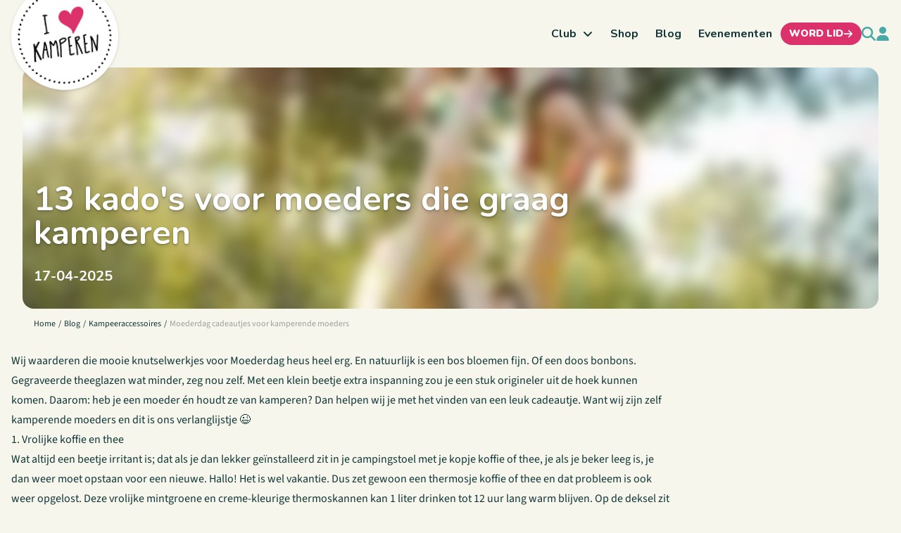

--- FILE ---
content_type: text/html; charset=UTF-8
request_url: https://ilovekamperen.nl/kampeeraccessoires/moederdag-cadeautjes-voor-kamperende-moeders/
body_size: 23629
content:
<!doctype html>
<html lang="nl-NL" class="min-h-screen">
<head>
  <meta charset="utf-8">
  <meta name="viewport" content="width=device-width, initial-scale=1">
  <meta name="csrf-token" content="9P53vJh1qAfjZzzbWko6DRC3EA4mL8dfSIGvvjCI">
    <!-- Livewire Styles --><style >[wire\:loading][wire\:loading], [wire\:loading\.delay][wire\:loading\.delay], [wire\:loading\.inline-block][wire\:loading\.inline-block], [wire\:loading\.inline][wire\:loading\.inline], [wire\:loading\.block][wire\:loading\.block], [wire\:loading\.flex][wire\:loading\.flex], [wire\:loading\.table][wire\:loading\.table], [wire\:loading\.grid][wire\:loading\.grid], [wire\:loading\.inline-flex][wire\:loading\.inline-flex] {display: none;}[wire\:loading\.delay\.none][wire\:loading\.delay\.none], [wire\:loading\.delay\.shortest][wire\:loading\.delay\.shortest], [wire\:loading\.delay\.shorter][wire\:loading\.delay\.shorter], [wire\:loading\.delay\.short][wire\:loading\.delay\.short], [wire\:loading\.delay\.default][wire\:loading\.delay\.default], [wire\:loading\.delay\.long][wire\:loading\.delay\.long], [wire\:loading\.delay\.longer][wire\:loading\.delay\.longer], [wire\:loading\.delay\.longest][wire\:loading\.delay\.longest] {display: none;}[wire\:offline][wire\:offline] {display: none;}[wire\:dirty]:not(textarea):not(input):not(select) {display: none;}:root {--livewire-progress-bar-color: #2299dd;}[x-cloak] {display: none !important;}[wire\:cloak] {display: none !important;}dialog#livewire-error::backdrop {background-color: rgba(0, 0, 0, .6);}</style>
  <meta name='robots' content='index, follow, max-image-preview:large, max-snippet:-1, max-video-preview:-1' />

<!-- Google Tag Manager for WordPress by gtm4wp.com -->
<script data-cfasync="false" data-pagespeed-no-defer>
	var gtm4wp_datalayer_name = "dataLayer";
	var dataLayer = dataLayer || [];
</script>
<!-- End Google Tag Manager for WordPress by gtm4wp.com -->
	<!-- This site is optimized with the Yoast SEO Premium plugin v26.7 (Yoast SEO v26.7) - https://yoast.com/wordpress/plugins/seo/ -->
	<title>Moederdag cadeautjes voor kamperende moeders &#8211; I Love Kamperen</title>
	<meta name="description" content="Houdt jouw moeder van kamperen? Dan helpen wij je met het vinden van een leuk moederdag cadeautje; dit is namelijk ons verlanglijstje ;-)" />
	<link rel="canonical" href="https://ilovekamperen.nl/kampeeraccessoires/moederdag-cadeautjes-voor-kamperende-moeders/" />
	<meta property="og:locale" content="nl_NL" />
	<meta property="og:type" content="article" />
	<meta property="og:title" content="Moederdag cadeautjes voor kamperende moeders" />
	<meta property="og:description" content="Houdt jouw moeder van kamperen? Dan helpen wij je met het vinden van een leuk moederdag cadeautje; dit is namelijk ons verlanglijstje ;-)" />
	<meta property="og:url" content="https://ilovekamperen.nl/kampeeraccessoires/moederdag-cadeautjes-voor-kamperende-moeders/" />
	<meta property="og:site_name" content="I Love Kamperen" />
	<meta property="article:published_time" content="2025-04-17T10:28:09+00:00" />
	<meta property="article:modified_time" content="2025-04-17T10:33:16+00:00" />
	<meta property="og:image" content="https://ilovekamperen.nl/app/uploads/2024/04/Moederdag-cadeau-kamperen-4.jpg" />
	<meta property="og:image:width" content="1920" />
	<meta property="og:image:height" content="1440" />
	<meta property="og:image:type" content="image/jpeg" />
	<meta name="author" content="Laura" />
	<meta name="twitter:card" content="summary_large_image" />
	<meta name="twitter:label1" content="Geschreven door" />
	<meta name="twitter:data1" content="Laura" />
	<meta name="twitter:label2" content="Geschatte leestijd" />
	<meta name="twitter:data2" content="9 minuten" />
	<script type="application/ld+json" class="yoast-schema-graph">{"@context":"https://schema.org","@graph":[{"@type":"Article","@id":"https://ilovekamperen.nl/kampeeraccessoires/moederdag-cadeautjes-voor-kamperende-moeders/#article","isPartOf":{"@id":"https://ilovekamperen.nl/kampeeraccessoires/moederdag-cadeautjes-voor-kamperende-moeders/"},"author":{"name":"Laura","@id":"https://ilovekamperen.nl/#/schema/person/6a16230d8f5a7cb18993f132e2aca23b"},"headline":"Moederdag cadeautjes voor kamperende moeders","datePublished":"2025-04-17T10:28:09+00:00","dateModified":"2025-04-17T10:33:16+00:00","mainEntityOfPage":{"@id":"https://ilovekamperen.nl/kampeeraccessoires/moederdag-cadeautjes-voor-kamperende-moeders/"},"wordCount":1197,"image":{"@id":"https://ilovekamperen.nl/kampeeraccessoires/moederdag-cadeautjes-voor-kamperende-moeders/#primaryimage"},"thumbnailUrl":"/app/uploads/2024/04/Moederdag-cadeau-kamperen-4.jpg","articleSection":["Kampeeraccessoires"],"inLanguage":"nl-NL"},{"@type":"WebPage","@id":"https://ilovekamperen.nl/kampeeraccessoires/moederdag-cadeautjes-voor-kamperende-moeders/","url":"https://ilovekamperen.nl/kampeeraccessoires/moederdag-cadeautjes-voor-kamperende-moeders/","name":"Moederdag cadeautjes voor kamperende moeders!","isPartOf":{"@id":"https://ilovekamperen.nl/#website"},"primaryImageOfPage":{"@id":"https://ilovekamperen.nl/kampeeraccessoires/moederdag-cadeautjes-voor-kamperende-moeders/#primaryimage"},"image":{"@id":"https://ilovekamperen.nl/kampeeraccessoires/moederdag-cadeautjes-voor-kamperende-moeders/#primaryimage"},"thumbnailUrl":"/app/uploads/2024/04/Moederdag-cadeau-kamperen-4.jpg","datePublished":"2025-04-17T10:28:09+00:00","dateModified":"2025-04-17T10:33:16+00:00","author":{"@id":"https://ilovekamperen.nl/#/schema/person/6a16230d8f5a7cb18993f132e2aca23b"},"description":"Houdt jouw moeder van kamperen? Dan helpen wij je met het vinden van een leuk moederdag cadeautje; dit is namelijk ons verlanglijstje ;-)","breadcrumb":{"@id":"https://ilovekamperen.nl/kampeeraccessoires/moederdag-cadeautjes-voor-kamperende-moeders/#breadcrumb"},"inLanguage":"nl-NL","potentialAction":[{"@type":"ReadAction","target":["https://ilovekamperen.nl/kampeeraccessoires/moederdag-cadeautjes-voor-kamperende-moeders/"]}]},{"@type":"ImageObject","inLanguage":"nl-NL","@id":"https://ilovekamperen.nl/kampeeraccessoires/moederdag-cadeautjes-voor-kamperende-moeders/#primaryimage","url":"/app/uploads/2024/04/Moederdag-cadeau-kamperen-4.jpg","contentUrl":"/app/uploads/2024/04/Moederdag-cadeau-kamperen-4.jpg","width":1920,"height":1440},{"@type":"BreadcrumbList","@id":"https://ilovekamperen.nl/kampeeraccessoires/moederdag-cadeautjes-voor-kamperende-moeders/#breadcrumb","itemListElement":[{"@type":"ListItem","position":1,"name":"Home","item":"https://ilovekamperen.nl/"},{"@type":"ListItem","position":2,"name":"Blog","item":"https://ilovekamperen.nl/blog/"},{"@type":"ListItem","position":3,"name":"Moederdag cadeautjes voor kamperende moeders"}]},{"@type":"WebSite","@id":"https://ilovekamperen.nl/#website","url":"https://ilovekamperen.nl/","name":"I Love Kamperen","description":"Go. Make Memories.","potentialAction":[{"@type":"SearchAction","target":{"@type":"EntryPoint","urlTemplate":"https://ilovekamperen.nl/search/{search_term_string}"},"query-input":{"@type":"PropertyValueSpecification","valueRequired":true,"valueName":"search_term_string"}}],"inLanguage":"nl-NL"},{"@type":"Person","@id":"https://ilovekamperen.nl/#/schema/person/6a16230d8f5a7cb18993f132e2aca23b","name":"Laura","image":{"@type":"ImageObject","inLanguage":"nl-NL","@id":"https://ilovekamperen.nl/#/schema/person/image/","url":"https://secure.gravatar.com/avatar/3709d17eef19af25c97f8cadb99e0f8456636f2f4e3535d2e380c51b99bd8a0b?s=96&d=mm&r=g","contentUrl":"https://secure.gravatar.com/avatar/3709d17eef19af25c97f8cadb99e0f8456636f2f4e3535d2e380c51b99bd8a0b?s=96&d=mm&r=g","caption":"Laura"}}]}</script>
	<!-- / Yoast SEO Premium plugin. -->


<link rel="preload" href="https://ilovekamperen.nl/app/themes/key/public/fonts/nunito/nunito-variable.266fb1.woff2" as="font" type="font/woff2" crossorigin><link rel="preload" href="https://ilovekamperen.nl/app/themes/key/public/fonts/source-sans/source-sans-italic-variable.646bc1.woff2" as="font" type="font/woff2" crossorigin><link rel="preload" href="https://ilovekamperen.nl/app/themes/key/public/fonts/source-sans/source-sans-variable.651bff.woff2" as="font" type="font/woff2" crossorigin><style id='wp-img-auto-sizes-contain-inline-css'>
img:is([sizes=auto i],[sizes^="auto," i]){contain-intrinsic-size:3000px 1500px}
/*# sourceURL=wp-img-auto-sizes-contain-inline-css */
</style>
<style id='classic-theme-styles-inline-css'>
/*! This file is auto-generated */
.wp-block-button__link{color:#fff;background-color:#32373c;border-radius:9999px;box-shadow:none;text-decoration:none;padding:calc(.667em + 2px) calc(1.333em + 2px);font-size:1.125em}.wp-block-file__button{background:#32373c;color:#fff;text-decoration:none}
/*# sourceURL=/wp-includes/css/classic-themes.min.css */
</style>
<link rel="stylesheet" href="/app/plugins/bbpress/templates/default/css/bbpress.min.css?ver=2.7.0-alpha-2"><link rel="stylesheet" href="/app/plugins/gamipress/assets/css/gamipress.min.css?ver=7.6.3"><link rel="stylesheet" href="/app/plugins/sfwd-lms/assets/css/jquery.dropdown.min.css?ver=4.25.7.1"><link rel="stylesheet" href="/app/plugins/mailchimp-for-wp/assets/css/form-basic.css?ver=4.10.9"><link rel="stylesheet" href="/app/plugins/complianz-gdpr-premium/assets/css/cookieblocker.min.css?ver=1761898076"><link rel="stylesheet" href="/app/plugins/tablepress/css/build/default.css?ver=3.2.6"><link rel="stylesheet" href="/app/themes/key/public/css/app.ed9a04.css"><script src="/wp-includes/js/jquery/jquery.min.js?ver=3.7.1"></script><script src="/wp-includes/js/jquery/jquery-migrate.min.js?ver=3.4.1"></script>			<style>.cmplz-hidden {
					display: none !important;
				}</style>
<!-- Google Tag Manager for WordPress by gtm4wp.com -->
<!-- GTM Container placement set to automatic -->
<script data-cfasync="false" data-pagespeed-no-defer>
	var dataLayer_content = {"pagePostType":"post","pagePostType2":"single-post","pageCategory":["kampeeraccessoires"],"pagePostAuthor":"Laura"};
	dataLayer.push( dataLayer_content );
</script>
<script data-cfasync="false" data-pagespeed-no-defer>
(function(w,d,s,l,i){w[l]=w[l]||[];w[l].push({'gtm.start':
new Date().getTime(),event:'gtm.js'});var f=d.getElementsByTagName(s)[0],
j=d.createElement(s),dl=l!='dataLayer'?'&l='+l:'';j.async=true;j.src=
'//www.googletagmanager.com/gtm.js?id='+i+dl;f.parentNode.insertBefore(j,f);
})(window,document,'script','dataLayer','GTM-KNK8893');
</script>
<!-- End Google Tag Manager for WordPress by gtm4wp.com --><style>.mc4wp-checkbox-wp-registration-form{clear:both;width:auto;display:block;position:static}.mc4wp-checkbox-wp-registration-form input{float:none;vertical-align:middle;-webkit-appearance:checkbox;width:auto;max-width:21px;margin:0 6px 0 0;padding:0;position:static;display:inline-block!important}.mc4wp-checkbox-wp-registration-form label{float:none;cursor:pointer;width:auto;margin:0 0 16px;display:block;position:static}</style><link rel="icon" href="/app/uploads/2025/01/favicon-40x40.png" sizes="32x32">
<link rel="icon" href="/app/uploads/2025/01/favicon-300x300.png" sizes="192x192">
<link rel="apple-touch-icon" href="/app/uploads/2025/01/favicon-300x300.png">
<meta name="msapplication-TileImage" content="/app/uploads/2025/01/favicon-300x300.png">
		<style id="wp-custom-css">
			.gform_wrapper .gfield {
  margin-bottom: 12px;
}
.gform_wrapper input[type="text"],
.gform_wrapper input[type="email"],
.gform_wrapper input[type="tel"],
.gform_wrapper textarea {
  background: #f7f6ec !important;
}
.gform_wrapper input[type="checkbox"] {
  accent-color: #7aaea8;
  background-color: #f7f6ec;
}
		</style>
		</head>

<body data-cmplz=1 class="wp-singular post-template-default single single-post postid-6978 single-format-standard wp-embed-responsive wp-theme-key moederdag-cadeautjes-voor-kamperende-moeders bg-primary-50 font-sans text-base text-neutral-900 dark:text-white min-h-screen antialiased">


<script type="text/javascript" id="bbp-swap-no-js-body-class">
	document.body.className = document.body.className.replace( 'bbp-no-js', 'bbp-js' );
</script>


<!-- GTM Container placement set to automatic -->
<!-- Google Tag Manager (noscript) -->
				<noscript><iframe src="https://www.googletagmanager.com/ns.html?id=GTM-KNK8893" height="0" width="0" style="display:none;visibility:hidden" aria-hidden="true"></iframe></noscript>
<!-- End Google Tag Manager (noscript) --><div wire:snapshot="{&quot;data&quot;:{&quot;defaultDuration&quot;:5000,&quot;loadDelay&quot;:400,&quot;prod&quot;:true,&quot;toasts&quot;:[[],{&quot;s&quot;:&quot;arr&quot;}]},&quot;memo&quot;:{&quot;id&quot;:&quot;VxKjvRLTS23qHWtJVtN0&quot;,&quot;name&quot;:&quot;toasts&quot;,&quot;path&quot;:&quot;kampeeraccessoires\/moederdag-cadeautjes-voor-kamperende-moeders&quot;,&quot;method&quot;:&quot;GET&quot;,&quot;release&quot;:&quot;a-a-a&quot;,&quot;children&quot;:[],&quot;scripts&quot;:[],&quot;assets&quot;:[],&quot;errors&quot;:[],&quot;locale&quot;:&quot;nl_NL&quot;},&quot;checksum&quot;:&quot;b7d57ac065b41c261aaee5cdb487757e0bffdf113887687eaea0d9d79583f3d0&quot;}" wire:effects="[]" wire:id="VxKjvRLTS23qHWtJVtN0"
        x-data='{
          ...ToastComponent($wire),
          scrolled: false,
          checkScroll() {
            this.scrolled = window.scrollY > 0;
          }
        }'
        x-init="checkScroll()"
        x-on:scroll.window="checkScroll()"
        @mouseleave="scheduleRemovalWithOlder()"
        class="fixed bottom-0 md:bottom-auto md:top-[var(--header-height-md)] lg:top-[var(--header-height-lg)] xl:top-[var(--header-height-xl)] 2xl:top-[var(--header-height-2xl)] z-[999] p-4 md:pb-0 md:pt-6 md:pr-6 w-full max-w-sm grid grid-cols-1 gap-3 pointer-events-none right-0 toasts-container transition-all duration-300 ease-linear"
        :class="scrolled ? 'md:!top-0' : ''"
>
  <template
          x-for="toast in toasts.filter((a)=>a)"
          :key="toast.index"
  >
    <div
            @mouseenter="cancelRemovalWithNewer(toast.index)"
            @mouseleave="scheduleRemovalWithOlder(toast.index)"
            @click="remove(toast.index)"
            x-show="toast.show===1"
            x-transition:enter="ease-out duration-300 transition"
            x-transition:enter-start="translate-x-2/3 opacity-0 sm:translate-y-0 ltr:sm:translate-x-10 rtl:sm:-translate-x-10"
            x-transition:enter-end="translate-x-0 opacity-100 ltr:sm:translate-x-0"
            x-transition:leave="transition ease-in duration-500"
            x-transition:leave-start="opacity-100"
            x-transition:leave-end="opacity-0"
            x-init="$nextTick(()=>{toast.show=1})"
    >
      <div
  class="relative overflow-hidden z-50 p-3 pr-6 rounded-md shadow-md cursor-pointer pointer-events-auto select-none border"
  x-bind:class="{
                    'bg-primary-50 border-primary-200 text-primary-900': toast.type === 'info' || toast.type === 'debug',
                    'bg-success-50 border-success-200 text-success-900': toast.type === 'success',
                    'bg-warning-50 border-warning-200 text-warning-900': toast.type === 'warning',
                    'bg-error-50 border-error-200 text-error-900': toast.type === 'danger',
                  }"
>
  <div class="flex justify-between items-baseline gap-2">
    <div class="shrink-0 relative top-0.5">
      <template x-if="toast.type==='debug'">
  <!--[if BLOCK]><![endif]-->  <svg class="fill-current w-1em h-1em " viewBox="0 0 512 512"><path d="M256 0c53 0 96 43 96 96l0 3.6c0 15.7-12.7 28.4-28.4 28.4l-135.1 0c-15.7 0-28.4-12.7-28.4-28.4l0-3.6c0-53 43-96 96-96zM41.4 105.4c12.5-12.5 32.8-12.5 45.3 0l64 64c.7 .7 1.3 1.4 1.9 2.1c14.2-7.3 30.4-11.4 47.5-11.4l112 0c17.1 0 33.2 4.1 47.5 11.4c.6-.7 1.2-1.4 1.9-2.1l64-64c12.5-12.5 32.8-12.5 45.3 0s12.5 32.8 0 45.3l-64 64c-.7 .7-1.4 1.3-2.1 1.9c6.2 12 10.1 25.3 11.1 39.5l64.3 0c17.7 0 32 14.3 32 32s-14.3 32-32 32l-64 0c0 24.6-5.5 47.8-15.4 68.6c2.2 1.3 4.2 2.9 6 4.8l64 64c12.5 12.5 12.5 32.8 0 45.3s-32.8 12.5-45.3 0l-63.1-63.1c-24.5 21.8-55.8 36.2-90.3 39.6L272 240c0-8.8-7.2-16-16-16s-16 7.2-16 16l0 239.2c-34.5-3.4-65.8-17.8-90.3-39.6L86.6 502.6c-12.5 12.5-32.8 12.5-45.3 0s-12.5-32.8 0-45.3l64-64c1.9-1.9 3.9-3.4 6-4.8C101.5 367.8 96 344.6 96 320l-64 0c-17.7 0-32-14.3-32-32s14.3-32 32-32l64.3 0c1.1-14.1 5-27.5 11.1-39.5c-.7-.6-1.4-1.2-2.1-1.9l-64-64c-12.5-12.5-12.5-32.8 0-45.3z"/></svg>
<!--[if ENDBLOCK]><![endif]--></template>

<template x-if="toast.type==='info'">
  <!--[if BLOCK]><![endif]-->  <svg class="fill-current w-1em h-1em text-primary-500" viewBox="0 0 512 512"><path d="M256 512A256 256 0 1 0 256 0a256 256 0 1 0 0 512zM216 336l24 0 0-64-24 0c-13.3 0-24-10.7-24-24s10.7-24 24-24l48 0c13.3 0 24 10.7 24 24l0 88 8 0c13.3 0 24 10.7 24 24s-10.7 24-24 24l-80 0c-13.3 0-24-10.7-24-24s10.7-24 24-24zm40-208a32 32 0 1 1 0 64 32 32 0 1 1 0-64z"/></svg>
<!--[if ENDBLOCK]><![endif]--></template>

<template x-if="toast.type==='success'">
  <!--[if BLOCK]><![endif]-->  <svg class="fill-current w-1em h-1em text-success-500" viewBox="0 0 512 512"><path d="M256 512A256 256 0 1 0 256 0a256 256 0 1 0 0 512zM369 209L241 337c-9.4 9.4-24.6 9.4-33.9 0l-64-64c-9.4-9.4-9.4-24.6 0-33.9s24.6-9.4 33.9 0l47 47L335 175c9.4-9.4 24.6-9.4 33.9 0s9.4 24.6 0 33.9z"/></svg>
<!--[if ENDBLOCK]><![endif]--></template>

<template x-if="toast.type==='warning'">
  <!--[if BLOCK]><![endif]-->  <svg class="fill-current w-1em h-1em text-warning-500" viewBox="0 0 512 512"><path d="M256 32c14.2 0 27.3 7.5 34.5 19.8l216 368c7.3 12.4 7.3 27.7 .2 40.1S486.3 480 472 480L40 480c-14.3 0-27.6-7.7-34.7-20.1s-7-27.8 .2-40.1l216-368C228.7 39.5 241.8 32 256 32zm0 128c-13.3 0-24 10.7-24 24l0 112c0 13.3 10.7 24 24 24s24-10.7 24-24l0-112c0-13.3-10.7-24-24-24zm32 224a32 32 0 1 0 -64 0 32 32 0 1 0 64 0z"/></svg>
<!--[if ENDBLOCK]><![endif]--></template>

<template x-if="toast.type==='danger'">
  <!--[if BLOCK]><![endif]-->  <svg class="fill-current w-1em h-1em text-error-500" viewBox="0 0 512 512"><path d="M256 512A256 256 0 1 0 256 0a256 256 0 1 0 0 512zm0-384c13.3 0 24 10.7 24 24l0 112c0 13.3-10.7 24-24 24s-24-10.7-24-24l0-112c0-13.3 10.7-24 24-24zM224 352a32 32 0 1 1 64 0 32 32 0 1 1 -64 0z"/></svg>
<!--[if ENDBLOCK]><![endif]--></template>
    </div>

    <div class="grow ltr:mr-2 rtl:ml-2">
      <div
        class="mb-1 font-brand font-semibold leading-none"
        x-html="toast.title"
        x-show="toast.title !== undefined"
      ></div>

      <div
        class="leading-tight"
        x-show="toast.message !== undefined"
        x-html="toast.message"
      ></div>
    </div>
  </div>
  <button type="button" class="absolute top-1 right-0 p-2 text-sm hover:opacity-80">
    <!--[if BLOCK]><![endif]-->  <svg class="fill-current w-1em h-1em " viewBox="0 0 384 512"><path d="M342.6 150.6c12.5-12.5 12.5-32.8 0-45.3s-32.8-12.5-45.3 0L192 210.7 86.6 105.4c-12.5-12.5-32.8-12.5-45.3 0s-12.5 32.8 0 45.3L146.7 256 41.4 361.4c-12.5 12.5-12.5 32.8 0 45.3s32.8 12.5 45.3 0L192 301.3 297.4 406.6c12.5 12.5 32.8 12.5 45.3 0s12.5-32.8 0-45.3L237.3 256 342.6 150.6z"/></svg>
<!--[if ENDBLOCK]><![endif]-->  </button>
</div>
    </div>
  </template>
</div>
<div id="app" class="min-h-screen">
  <a class="sr-only focus:not-sr-only" href="#main">
    Ga naar de inhoud
  </a>

  <div class="relative z-20">
    
    <div id="site-header">
            <header  x-data="{searchExpanded: false}"  class="relative">
  <div class="container lg:flex">
    <div class="grow py-4 lg:py-7.5">
      <div class="relative flex items-center justify-between" data-menu-bounding>
                  <div class="grow w-full lg:hidden">
            <button aria-label="Search" class="block text-xl lg:text-primary-500 focus:outline-none focus:text-primary-900" @click="searchExpanded = !searchExpanded">
  <span class="block" :class="{ 'hidden': searchExpanded, 'block' : !searchExpanded }">
    <svg class="fill-current w-1em h-1em " viewBox="0 0 512 512"><path d="M416 208c0 45.9-14.9 88.3-40 122.7L502.6 457.4c12.5 12.5 12.5 32.8 0 45.3s-32.8 12.5-45.3 0L330.7 376c-34.4 25.2-76.8 40-122.7 40C93.1 416 0 322.9 0 208S93.1 0 208 0S416 93.1 416 208zM208 352a144 144 0 1 0 0-288 144 144 0 1 0 0 288z"/></svg>
  </span>
  <span class="hidden text-primary-500" :class="{ 'block': searchExpanded, 'hidden' : !searchExpanded }">
    <svg class="fill-current w-1em h-1em " viewBox="0 0 384 512"><path d="M342.6 150.6c12.5-12.5 12.5-32.8 0-45.3s-32.8-12.5-45.3 0L192 210.7 86.6 105.4c-12.5-12.5-32.8-12.5-45.3 0s-12.5 32.8 0 45.3L146.7 256 41.4 361.4c-12.5 12.5-12.5 32.8 0 45.3s32.8 12.5 45.3 0L192 301.3 297.4 406.6c12.5 12.5 32.8 12.5 45.3 0s12.5-32.8 0-45.3L237.3 256 342.6 150.6z"/></svg>
  </span>
</button>
          </div>
        
        <div class="grow w-full flex items-center justify-end gap-2 lg:gap-3 xl:gap-4">
          <div class="flex items-center gap-4 order-last h-8 sm:h-9">
          <button aria-label="Search" class="block text-xl lg:text-primary-500 focus:outline-none focus:text-primary-900 hidden lg:block" @click="searchExpanded = !searchExpanded">
  <span class="block" :class="{ 'hidden': searchExpanded, 'block' : !searchExpanded }">
    <svg class="fill-current w-1em h-1em hidden lg:block" viewBox="0 0 512 512"><path d="M416 208c0 45.9-14.9 88.3-40 122.7L502.6 457.4c12.5 12.5 12.5 32.8 0 45.3s-32.8 12.5-45.3 0L330.7 376c-34.4 25.2-76.8 40-122.7 40C93.1 416 0 322.9 0 208S93.1 0 208 0S416 93.1 416 208zM208 352a144 144 0 1 0 0-288 144 144 0 1 0 0 288z"/></svg>
  </span>
  <span class="hidden text-primary-500" :class="{ 'block': searchExpanded, 'hidden' : !searchExpanded }">
    <svg class="fill-current w-1em h-1em hidden lg:block" viewBox="0 0 384 512"><path d="M342.6 150.6c12.5-12.5 12.5-32.8 0-45.3s-32.8-12.5-45.3 0L192 210.7 86.6 105.4c-12.5-12.5-32.8-12.5-45.3 0s-12.5 32.8 0 45.3L146.7 256 41.4 361.4c-12.5 12.5-12.5 32.8 0 45.3s32.8 12.5 45.3 0L192 301.3 297.4 406.6c12.5 12.5 32.8 12.5 45.3 0s12.5-32.8 0-45.3L237.3 256 342.6 150.6z"/></svg>
  </span>
</button>
              <div wire:snapshot="{&quot;data&quot;:{&quot;user&quot;:null},&quot;memo&quot;:{&quot;id&quot;:&quot;nAOtmg8Di2Pe2IGtbyYf&quot;,&quot;name&quot;:&quot;profile-menu&quot;,&quot;path&quot;:&quot;kampeeraccessoires\/moederdag-cadeautjes-voor-kamperende-moeders&quot;,&quot;method&quot;:&quot;GET&quot;,&quot;release&quot;:&quot;a-a-a&quot;,&quot;children&quot;:[],&quot;scripts&quot;:[],&quot;assets&quot;:[],&quot;errors&quot;:[],&quot;locale&quot;:&quot;nl_NL&quot;},&quot;checksum&quot;:&quot;dc9b4858246f340687ca5ca0a302d01996489d5603d6b54c21a19e62337d6009&quot;}" wire:effects="[]" wire:id="nAOtmg8Di2Pe2IGtbyYf" class="leading-none">
  <!--[if BLOCK]><![endif]-->    <a href="https://ilovekamperen.nl/login" class="block text-xl lg:text-primary-500 focus:outline-none focus:text-primary-900">
      <!--[if BLOCK]><![endif]-->  <svg class="fill-current w-1em h-1em " viewBox="0 0 448 512"><path d="M224 256A128 128 0 1 0 224 0a128 128 0 1 0 0 256zm-45.7 48C79.8 304 0 383.8 0 482.3C0 498.7 13.3 512 29.7 512l388.6 0c16.4 0 29.7-13.3 29.7-29.7C448 383.8 368.2 304 269.7 304l-91.4 0z"/></svg>
<!--[if ENDBLOCK]><![endif]-->    </a>
  <!--[if ENDBLOCK]><![endif]--></div>
      </div>
          <script>
  document.addEventListener('alpine:init', () => {
    Alpine.store('menuLvl1', false)
    Alpine.store('menuLvl2', false)
  });
</script>

<nav class="lg:flex-grow"
     x-data="{
      open: false,
      toggle() {
        this.open = !this.open;

        $store.menuLvl1 = false;
        $store.menuLvl2 = false;

        setTimeout(function () {
          $dispatch('menu-reset')
        }, 500);
      }
    }"
     @resize.window="KEY.navigation.submenuPlacement($store.menuLvl1); $dispatch('submenu-reset')"
>
  <button aria-label="menu button" class="block text-xl lg:hidden focus:outline-none text-primary-700"
          @click="toggle()">
    <svg class="fill-current w-1em h-1em " viewBox="0 0 448 512"><path d="M0 96C0 78.3 14.3 64 32 64l384 0c17.7 0 32 14.3 32 32s-14.3 32-32 32L32 128C14.3 128 0 113.7 0 96zM0 256c0-17.7 14.3-32 32-32l384 0c17.7 0 32 14.3 32 32s-14.3 32-32 32L32 288c-17.7 0-32-14.3-32-32zM448 416c0 17.7-14.3 32-32 32L32 448c-17.7 0-32-14.3-32-32s14.3-32 32-32l384 0c17.7 0 32 14.3 32 32z"/></svg>
  </button>

      <div class="fixed inset-0 bg-black bg-opacity-20 backdrop-blur-sm" x-show="open" @click="toggle()"
         x-transition.opacity x-cloak></div>
    <div
      class="flex lg:!flex flex-col lg:flex-row z-20 fixed lg:static inset-0 right-auto bg-white lg:bg-transparent w-4/5 lg:w-full lg:translate-x-auto transition-transform overflow-x-hidden lg:overflow-x-visible"
      x-show="open"
      x-transition:enter="ease-out"
      x-transition:enter-start="-translate-x-full"
      x-transition:enter-end="translate-x-0 shadow-2xl"
      x-transition:leave="ease-in"
      x-transition:leave-start="translate-x-0 shadow-2xl"
      x-transition:leave-end="-translate-x-full"
      x-cloak
    >
      <div class="flex lg:hidden justify-between items-center py-3 px-4 mb-3 bg-primary-50 border-b border-primary-100">
        <div>
          <button class="font-brand font-black uppercase transition disabled:opacity-50 focus:outline-none text-center editor-noclick text-primary-500 border-transparent hover:border-primary-500 text-sm border-b hover:border-b-0" x-show="$store.menuLvl1" @click="if($store.menuLvl2) { $dispatch('menu-item-close', $store.menuLvl2); $store.menuLvl2 = false; } else { $dispatch('menu-item-close', $store.menuLvl1); $store.menuLvl1 = false; };">
  <svg class="fill-current w-1em h-1em inline-block" viewBox="0 0 320 512"><path d="M41.4 233.4c-12.5 12.5-12.5 32.8 0 45.3l160 160c12.5 12.5 32.8 12.5 45.3 0s12.5-32.8 0-45.3L109.3 256 246.6 118.6c12.5-12.5 12.5-32.8 0-45.3s-32.8-12.5-45.3 0l-160 160z"/></svg>
            <span>Terug</span>
</button>
        </div>
        <button aria-label="close button" class="block text-2xl text-primary-900" @click="toggle()">
          <svg class="fill-current w-1em h-1em " viewBox="0 0 384 512"><path d="M342.6 150.6c12.5-12.5 12.5-32.8 0-45.3s-32.8-12.5-45.3 0L192 210.7 86.6 105.4c-12.5-12.5-32.8-12.5-45.3 0s-12.5 32.8 0 45.3L146.7 256 41.4 361.4c-12.5 12.5-12.5 32.8 0 45.3s32.8 12.5 45.3 0L192 301.3 297.4 406.6c12.5 12.5 32.8 12.5 45.3 0s12.5-32.8 0-45.3L237.3 256 342.6 150.6z"/></svg>
        </button>
      </div>
      <div class="relative lg:static flex-grow">
        <ul class="block lg:flex lg:justify-end absolute lg:static inset-0 lg:overflow-y-visible"
            :class="$store.menuLvl1 ? 'overflow-y-hidden' : 'overflow-y-auto'"
            @reset-scroll="if(!KEY.responsive.isMedia('lg')) { $el.scrollTop = 0 }"
        >
                                  <li
              class="group block "
                              x-data="{
                  open: false,
                  hover: false,
                  toggle() {
                    this.open = !this.open;
                  },
                  placement() {
                    if($store.menuLvl1 !== this.$el.dataset.id) {
                      $dispatch('menu-item-close', $store.menuLvl1);
                    }
                    $dispatch('reset-scroll');
                    $store.menuLvl1 = this.$el.dataset.id;
                    $nextTick(() => {KEY.navigation.submenuPlacement(this.$el.dataset.id)});
                  }
                }"
                          >
              <a href="#"
                 target=""
                 class="flex items-center lg:relative py-3 lg:py-1 px-4 lg:px-2 xl:px-3 font-brand font-bold text-neutral-900 group-hover:text-primary-800
                   after:lg:w-4 after:lg:h-4 after:lg:opacity-0 after:lg:absolute after:lg:z-20 after:lg:top-12 after:lg:left-1/2 after:lg:-translate-x-1/2 after:lg:-translate-y-4 after:lg:rotate-45 after:lg:bg-white after:lg:border-t after:lg:border-l after:lg:border-neutral-200 after:lg:transition "
                                  data-id="13095"
                                    :class="open && '!text-primary-800 after:lg:opacity-100 after:lg:translate-y-0'"
                                    @click.prevent="toggle(); placement();"
                                  x-on:menu-item-close.window="if($event.detail === $el.dataset.id) {open = false}"
                 x-on:menu-reset.window="open = false"
                              >
                <span class="block flex-grow mr-2">Club</span>
                                  <svg class="fill-current w-1em h-1em transform lg:rotate-90" viewBox="0 0 320 512"><path d="M278.6 233.4c12.5 12.5 12.5 32.8 0 45.3l-160 160c-12.5 12.5-32.8 12.5-45.3 0s-12.5-32.8 0-45.3L210.7 256 73.4 118.6c-12.5-12.5-12.5-32.8 0-45.3s32.8-12.5 45.3 0l160 160z"/></svg>
                              </a>

                              <div
                  class="flex flex-col lg:flex-col-reverse lg:min-w-60 absolute inset-0 lg:inset-auto lg:top-14 z-20 overflow-x-hidden lg:overflow-x-visible lg:overflow-y-visible bg-white transition lg:border lg:border-neutral-200 lg:shadow-2xl lg:rounded lg:translate-x-0
                 lg:max-w-xs lg:w-full                   "
                  :class="$store.menuLvl2 ? 'overflow-y-hidden' : 'overflow-y-auto'"
                  data-submenu="13095"
                  x-show="open"
                  x-transition:enter="ease-out"
                  x-transition:enter-start="translate-x-full lg:translate-x-auto lg:-translate-y-4 lg:opacity-0"
                  x-transition:enter-end="translate-x-0 lg:opacity-100"
                  x-transition:leave="ease-in"
                  x-transition:leave-start="translate-x-0 lg:translate-y-0 lg:opacity-100"
                  x-transition:leave-end="translate-x-full lg:translate-x-auto lg:-translate-y-4 lg:opacity-0"
                  @click.outside="if(KEY.responsive.isMedia('lg')) { open = false }"
                  @submenu-reset.window="if(!KEY.responsive.isMedia('lg')) { $dispatch('menu-item-close', $store.menuLvl1); $el.style.removeProperty('left'); $el.style.removeProperty('right') }"
                  @reset-scroll="if(!KEY.responsive.isMedia('lg')) { $el.scrollTop = 0 }"
                                    x-cloak
                >
                                      <div class="flex lg:hidden items-center py-3 px-4 font-brand font-bold">
                      <span class="mr-2">Club</span>
                    </div>
                                    <ul class="pl-4 lg:pl-0 lg:pt-1.5 flex-grow
                   lg:mb-1.5                   "
                  >
                                          <li class=" "
                                                >
                        <a href="https://ilovekamperen.nl/club/" target=""
                           class="flex items-center py-3 lg:py-1.5 px-4 font-brand font-bold lg:text-sm lg:text-primary-900 hover:text-primary-500
                            lg:font-normal                            "
                           data-id="13098"
                                                   >
                          <span class="block flex-grow mr-2">Word lid</span>
                                                  </a>

                                              </li>
                                          <li class=" "
                                                >
                        <a href="https://ilovekamperen.nl/clubvoordelen/" target=""
                           class="flex items-center py-3 lg:py-1.5 px-4 font-brand font-bold lg:text-sm lg:text-primary-900 hover:text-primary-500
                            lg:font-normal                            "
                           data-id="13099"
                                                   >
                          <span class="block flex-grow mr-2">Clubvoordelen</span>
                                                  </a>

                                              </li>
                                          <li class=" "
                                                >
                        <a href="https://ilovekamperen.nl/community/" target=""
                           class="flex items-center py-3 lg:py-1.5 px-4 font-brand font-bold lg:text-sm lg:text-primary-900 hover:text-primary-500
                            lg:font-normal                            "
                           data-id="13096"
                                                   >
                          <span class="block flex-grow mr-2">Community</span>
                                                  </a>

                                              </li>
                                          <li class=" "
                                                >
                        <a href="https://ilovekamperen.nl/favourites/" target=""
                           class="flex items-center py-3 lg:py-1.5 px-4 font-brand font-bold lg:text-sm lg:text-primary-900 hover:text-primary-500
                            lg:font-normal                            "
                           data-id="13097"
                                                   >
                          <span class="block flex-grow mr-2">Favourites</span>
                                                  </a>

                                              </li>
                                      </ul>
                </div>
                          </li>
                                  <li
              class="group block "
                          >
              <a href="https://ilovekamperen-shop.nl/"
                 target="_blank"
                 class="flex items-center lg:relative py-3 lg:py-1 px-4 lg:px-2 xl:px-3 font-brand font-bold text-neutral-900 group-hover:text-primary-800
                  "
                  wire:current="text-primary-500"                  data-id="10686"
                               >
                <span class="block flex-grow">Shop</span>
                              </a>

                          </li>
                                  <li
              class="group block "
                          >
              <a href="https://ilovekamperen.nl/blog/"
                 target=""
                 class="flex items-center lg:relative py-3 lg:py-1 px-4 lg:px-2 xl:px-3 font-brand font-bold text-neutral-900 group-hover:text-primary-800
                  "
                  wire:current="text-primary-500"                  data-id="10687"
                               >
                <span class="block flex-grow">Blog</span>
                              </a>

                          </li>
                                  <li
              class="group block "
                          >
              <a href="https://ilovekamperen.nl/kalender/"
                 target=""
                 class="flex items-center lg:relative py-3 lg:py-1 px-4 lg:px-2 xl:px-3 font-brand font-bold text-neutral-900 group-hover:text-primary-800
                  "
                  wire:current="text-primary-500"                  data-id="14124"
                               >
                <span class="block flex-grow">Evenementen</span>
                              </a>

                          </li>
                  </ul>
      </div>
    </div>
  </nav>
          <div class="hidden lg:block">
      <a href="https://ilovekamperen.nl/club/" class="font-brand font-black uppercase transition disabled:opacity-50 focus:outline-none text-center editor-noclick bg-secondary-500 hover:bg-secondary-600 text-white inline-block rounded-full text-sm py-1.5 px-3 inline-flex items-center gap-2 w-full lg:w-auto mb-4 lg:mb-0 justify-center lg:justify-start">
  Word lid

      <svg class="fill-current w-1em h-1em " viewBox="0 0 448 512"><path d="M438.6 278.6c12.5-12.5 12.5-32.8 0-45.3l-160-160c-12.5-12.5-32.8-12.5-45.3 0s-12.5 32.8 0 45.3L338.8 224 32 224c-17.7 0-32 14.3-32 32s14.3 32 32 32l306.7 0L233.4 393.4c-12.5 12.5-12.5 32.8 0 45.3s32.8 12.5 45.3 0l160-160z"/></svg>
</a>
    </div>
          </div>
      </div>
    </div>
    <a class="absolute -top-4 lg:-top-6 left-1/2 lg:left-auto -translate-x-1/2 lg:translate-x-0 z-10 block" href="https://ilovekamperen.nl/">
      <img src="https://ilovekamperen.nl/app/themes/key/public/images/logo.6946d6.svg" alt="I Love Kamperen" class="block h-24 lg:h-[152px] w-auto drop-shadow lg:rotate-[-8deg]" width="152"
           height="152">
    </a>
  </div>
      <div class="absolute transition-all duration-300 transform overflow-hidden z-10 w-full"
         x-show="searchExpanded"
         x-transition:enter-start="max-h-0"
         x-transition:enter-end="max-h-96"
         x-transition:leave-start="max-h-96"
         x-transition:leave-end="max-h-0"
         @keyup.window.escape="searchExpanded = false"
         @click.outside="searchExpanded = false"
         x-cloak
    >
      <div class="container pt-10 lg:pt-6">
        <form role="search" method="get" class="flex items-center max-w-screen-md mx-auto gap-4 bg-white py-1 lg:py-2 pl-4.5 lg:pl-6 pr-1 lg:pr-2 rounded-full shadow-xl lg:shadow-2xl" action="https://ilovekamperen.nl/">
  <label class="flex-grow" x-trap="searchExpanded">
    <span class="sr-only">Zoeken:</span>
    <input type="search" placeholder="Zoek&hellip;" value="" name="s" class="w-full !p-0 !border-0 focus:ring-0">
  </label>

  <button class="font-brand font-black uppercase transition disabled:opacity-50 focus:outline-none text-center editor-noclick bg-primary-500 hover:bg-primary-600 text-white inline-block rounded-full text-sm lg:text-base py-1.5 lg:py-2 px-3 lg:px-4 flex flex-shrink-0 h-8 w-8 !p-0 items-center justify-center" type="submit">
  <svg class="fill-current w-1em h-1em " viewBox="0 0 512 512"><path d="M416 208c0 45.9-14.9 88.3-40 122.7L502.6 457.4c12.5 12.5 12.5 32.8 0 45.3s-32.8 12.5-45.3 0L330.7 376c-34.4 25.2-76.8 40-122.7 40C93.1 416 0 322.9 0 208S93.1 0 208 0S416 93.1 416 208zM208 352a144 144 0 1 0 0-288 144 144 0 1 0 0 288z"/></svg>
    <span class="hidden" aria-hidden="false">
      Zoeken
    </span>
</button>
</form>
      </div>
    </div>
  </header>
          </div>
  </div>

  <div class="px-2 xl:px-8">
    <div class="relative rounded-xl xl:rounded-2xl overflow-hidden"
    >
                                    <figure x-data="image"
            x-intersect.once="run"
                        x-on:child-images.window="children($event.detail)"
            data-image-id="7000"
            data-image-uid="7000-HbtNJE"
            data-image-name="header-moederdag.jpg"
            data-max-width="1920"
            data-max-height="533"
            data-ratio="1x1"
            data-retina="true"
            data-loading="eager"
                  class="relative aspect-1/1 md:hidden"
    >
      <svg xmlns="http://www.w3.org/2000/svg"
           xmlns:xlink="http://www.w3.org/1999/xlink"
           width="40"
           height="40"
           viewBox="0 0 40 40"
           preserveAspectRatio="none"
           aria-hidden="true"
           class="w-full h-auto transition delay-75 background-white "
           x-bind:class="hasLoaded && 'opacity-0'"
      >
        <filter id="blur-bCpy8y" filterUnits="userSpaceOnUse" color-interpolation-filters="sRGB">
          <feGaussianBlur stdDeviation="1 1" edgeMode="duplicate"/>
                      <feComponentTransfer>
              <feFuncA type="discrete" tableValues="1 1"/>
            </feComponentTransfer>
                  </filter>
        <image filter="url(#blur-bCpy8y)" x="0" y="0" height="100%" width="100%" xlink:href="/app/uploads/2022/04/header-moederdag-40x40.jpg"/>
      </svg>
      <img
        x-bind:src="data.src"
        alt="moeder met kind"
        loading="eager"
        x-ref="image"
        class="max-w-none w-full h-full absolute inset-0 object-cover opacity-0 transition duration-75 ease-in "
        x-on:load="hasLoaded = true"
        x-bind:class="hasLoaded && 'opacity-100'"
        x-transition.opacity.duration.50ms
        x-cloak
        x-bind:width="data.width"
        x-bind:height="data.height"
              />
    </figure>
              <figure x-data="image"
            x-intersect.once="run"
                        x-on:child-images.window="children($event.detail)"
            data-image-id="7000"
            data-image-uid="7000-6EJRaW"
            data-image-name="header-moederdag.jpg"
            data-max-width="1920"
            data-max-height="533"
            data-ratio="21x9"
            data-retina="true"
            data-loading="eager"
                  class="relative aspect-21/9 hidden md:block xl:hidden"
    >
      <svg xmlns="http://www.w3.org/2000/svg"
           xmlns:xlink="http://www.w3.org/1999/xlink"
           width="93"
           height="40"
           viewBox="0 0 93 40"
           preserveAspectRatio="none"
           aria-hidden="true"
           class="w-full h-auto transition delay-75 background-white "
           x-bind:class="hasLoaded && 'opacity-0'"
      >
        <filter id="blur-7g7BuR" filterUnits="userSpaceOnUse" color-interpolation-filters="sRGB">
          <feGaussianBlur stdDeviation="1 1" edgeMode="duplicate"/>
                      <feComponentTransfer>
              <feFuncA type="discrete" tableValues="1 1"/>
            </feComponentTransfer>
                  </filter>
        <image filter="url(#blur-7g7BuR)" x="0" y="0" height="100%" width="100%" xlink:href="/app/uploads/2022/04/header-moederdag-93x40.jpg"/>
      </svg>
      <img
        x-bind:src="data.src"
        alt="moeder met kind"
        loading="eager"
        x-ref="image"
        class="max-w-none w-full h-full absolute inset-0 object-cover opacity-0 transition duration-75 ease-in "
        x-on:load="hasLoaded = true"
        x-bind:class="hasLoaded && 'opacity-100'"
        x-transition.opacity.duration.50ms
        x-cloak
        x-bind:width="data.width"
        x-bind:height="data.height"
              />
    </figure>
              <figure x-data="image"
            x-intersect.once="run"
                        x-on:child-images.window="children($event.detail)"
            data-image-id="7000"
            data-image-uid="7000-PX7tdG"
            data-image-name="header-moederdag.jpg"
            data-max-width="1920"
            data-max-height="533"
            data-ratio="32x9"
            data-retina="true"
            data-loading="eager"
                  class="relative aspect-32/9 hidden xl:block"
    >
      <svg xmlns="http://www.w3.org/2000/svg"
           xmlns:xlink="http://www.w3.org/1999/xlink"
           width="142"
           height="40"
           viewBox="0 0 142 40"
           preserveAspectRatio="none"
           aria-hidden="true"
           class="w-full h-auto transition delay-75 background-white "
           x-bind:class="hasLoaded && 'opacity-0'"
      >
        <filter id="blur-z3R95D" filterUnits="userSpaceOnUse" color-interpolation-filters="sRGB">
          <feGaussianBlur stdDeviation="1 1" edgeMode="duplicate"/>
                      <feComponentTransfer>
              <feFuncA type="discrete" tableValues="1 1"/>
            </feComponentTransfer>
                  </filter>
        <image filter="url(#blur-z3R95D)" x="0" y="0" height="100%" width="100%" xlink:href="/app/uploads/2022/04/header-moederdag-142x40.jpg"/>
      </svg>
      <img
        x-bind:src="data.src"
        alt="moeder met kind"
        loading="eager"
        x-ref="image"
        class="max-w-none w-full h-full absolute inset-0 object-cover opacity-0 transition duration-75 ease-in "
        x-on:load="hasLoaded = true"
        x-bind:class="hasLoaded && 'opacity-100'"
        x-transition.opacity.duration.50ms
        x-cloak
        x-bind:width="data.width"
        x-bind:height="data.height"
              />
    </figure>
                                <div class="absolute inset-x-0 bottom-0 py-3 lg:py-8"
      >

        <div class="container text-xl text-white">
          <div class="xl:w-2/3">
            <h1 class="font-brand font-bold mb-0.5em text-primary-900 dark:text-white text-4xl lg:text-5xl text-primary-500 dark:text-white  text-white drop-shadow-title lg:drop-shadow-title-md">
13 kado's voor moeders die graag kamperen
</h1>


            <div class="lg:mt-3 lg:text-xl font-brand font-bold"
  >
          <time datetime="2025-04-17T10:28:09+00:00">
        17-04-2025
      </time>
                  </div>

            
                      </div>
        </div>
      </div>
    </div>
          <div class="container mt-4 pb-4 lg:pb-8">
        <nav
    aria-label="Breadcrumb"
    class="text-xs leading-none"
    vocab="https://schema.org/"
    typeof="BreadcrumbList"
  >
                  <span property="itemListElement" typeof="ListItem">
          <a property="item"
             typeof="WebPage"
             title="Home"
             href="https://ilovekamperen.nl"
             class="no-wrap"
          >
                          <span property="name" class="hover:underline">Home</span>
                      </a>

          <meta property="position" content="1">
        </span>

                  &nbsp;/&nbsp;
                                <span property="itemListElement" typeof="ListItem">
          <a property="item"
             typeof="WebPage"
             title="Blog"
             href="https://ilovekamperen.nl/blog/"
             class="no-wrap"
          >
                          <span property="name" class="hover:underline">Blog</span>
                      </a>

          <meta property="position" content="2">
        </span>

                  &nbsp;/&nbsp;
                                <span property="itemListElement" typeof="ListItem">
          <a property="item"
             typeof="WebPage"
             title="Kampeeraccessoires"
             href="/kampeeraccessoires/"
             class="no-wrap"
          >
                          <span property="name" class="hover:underline">Kampeeraccessoires</span>
                      </a>

          <meta property="position" content="3">
        </span>

                  &nbsp;/&nbsp;
                                <span class="text-neutral-400 no-wrap">
          Moederdag cadeautjes voor kamperende moeders
        </span>
            </nav>
      </div>
      </div>
  
  <main id="main" class="main mb-8 lg:mb-16 ">
            <div class="container">
                <div class="migrated-blog lg:w-3/4 prose">Wij waarderen die mooie knutselwerkjes voor Moederdag heus heel erg. En natuurlijk is een bos bloemen fijn. Of een doos bonbons. Gegraveerde theeglazen wat minder, zeg nou zelf. Met een klein beetje extra inspanning zou je een stuk origineler uit de hoek kunnen komen. Daarom: heb je een moeder én houdt ze van kamperen? Dan helpen wij je met het vinden van een leuk cadeautje. Want wij zijn zelf kamperende moeders en dit is ons verlanglijstje 😉</p>
<h2>1. Vrolijke koffie en thee</h2>
<p>Wat altijd een beetje irritant is; dat als je dan lekker geïnstalleerd zit in je campingstoel met je kopje koffie of thee, je als je beker leeg is, je dan weer moet opstaan voor een nieuwe. Hallo! Het is wel vakantie. Dus zet gewoon een thermosje koffie of thee en dat probleem is ook weer opgelost. Deze vrolijke <a href="https://partner.bol.com/click/click?p=2&amp;t=url&amp;s=39616&amp;f=TXL&amp;url=https%3A%2F%2Fwww.bol.com%2Fnl%2Fnl%2Fp%2Frice-thermo-w-gold-bird-1-l-dark-mint%2F9300000001214622%2F&amp;name=Rice%20-%20Thermo%20w.%20Gold%20Bird%201%20L%20-%20Dark%20Mint" target="_blank" rel="noopener">mintgroene</a> en <a href="https://partner.bol.com/click/click?p=2&amp;t=url&amp;s=39616&amp;f=TXL&amp;url=https%3A%2F%2Fwww.bol.com%2Fnl%2Fnl%2Fp%2Ffrusqo-thermoskan-trivalqo-creme%2F9200000114741360%2F&amp;name=Frusqo%20thermoskan%20Trivalqo%20creme%20(0%2C6L)">creme-kleurige</a> thermoskannen kan 1 liter drinken tot 12 uur lang warm blijven. Op de deksel zit een gouden vogeltje en ze zijn er in verschillende kleuren. Ziet er ook nog eens gezellig uit op de campingtafel.</p>
<p><a href="https://partner.bol.com/click/click?p=2&amp;t=url&amp;s=39616&amp;f=TXL&amp;url=https%3A%2F%2Fwww.bol.com%2Fnl%2Fnl%2Fs%2Fthermosfles%2Brice%2F&amp;name=bol.com" target="_blank" rel="noopener"><img fetchpriority="high" decoding="async" class="alignnone wp-image-6990 size-full" style="font-size: 1rem;" src="https://ilovekamperen.nl/app/uploads/2022/04/10-1.jpg" alt="Leuke thermoskannen voor moederdag voor op de camping" width="730" height="500" srcset="/app/uploads/2022/04/10-1.jpg 730w, /app/uploads/2022/04/10-1-300x205.jpg 300w, /app/uploads/2022/04/10-1-40x27.jpg 40w" sizes="(max-width: 730px) 100vw, 730px" /></a></p>
<h2>2. Borrelen in kampeerstijl</h2>
<p>Onze favoriete hobby op de camping is borrelen. Nouja, dat is het thuis ook eigenlijk wel&#8230; 🙂  Daarom ontwikkelden we zelf <a href="https://www.ilovekamperen-shop.nl/product/borrelplank-kampeerklets/" target="_blank" rel="noopener">dit leuke borrelplankje in kampeerstijl</a>. Geef het je moeder samen met Kampeerklets, dat zijn gesprekskaartjes over kamperen. Dan zijn de leuke gesprekken onder de luifel onvermijdelijk! Met een lekker hapje erbij vanaf de nieuwe borrelplank is het hoe dan ook een topavond!</p>
<p><a href="https://www.ilovekamperen-shop.nl/product/borrelplank-kampeerklets/" target="_blank" rel="noopener"><img decoding="async" class="alignnone wp-image-10153 size-full" src="/app/uploads/2023/04/Kampeer-kado-moederdag-vrouwen-2.jpg" alt="Borrelplank moederdag cadeautje" width="730" height="500" srcset="/app/uploads/2023/04/Kampeer-kado-moederdag-vrouwen-2.jpg 730w, /app/uploads/2023/04/Kampeer-kado-moederdag-vrouwen-2-300x205.jpg 300w, /app/uploads/2023/04/Kampeer-kado-moederdag-vrouwen-2-40x27.jpg 40w" sizes="(max-width: 730px) 100vw, 730px" /></a></p>
<h2>3. Theedoek mét afwasstrippenkaart voor moederdag</h2>
<p><a href="https://www.ilovekamperen-shop.nl/theedoeken-voor-op-de-camping/" target="_blank" rel="noopener">Deze theedoeken</a> zijn gewoon heel erg leuk. Maar een theedoek voor Moederdag geven staat een beetje gelijk aan het geven van een strijkbout of een set aardappelschilmesjes. Dus je moet zelf ook nog even aan de bak. Geeft deze theedoeken met daarbij een strippenkaart voor een aantal keer afwassen op de camping. Dan heeft moeders de vrouw ook écht even vakantie!</p>
<p><a href="https://www.ilovekamperen-shop.nl/theedoeken-voor-op-de-camping/" target="_blank" rel="noopener"><img decoding="async" class="alignnone wp-image-11943 size-full" src="/app/uploads/2024/04/Moederdag-cadeau-kamperen-1.jpg" alt="Moederdag cadeau kamperen theedoek" width="1920" height="1440" srcset="/app/uploads/2024/04/Moederdag-cadeau-kamperen-1.jpg 1920w, /app/uploads/2024/04/Moederdag-cadeau-kamperen-1-300x225.jpg 300w, /app/uploads/2024/04/Moederdag-cadeau-kamperen-1-1024x768.jpg 1024w, /app/uploads/2024/04/Moederdag-cadeau-kamperen-1-768x576.jpg 768w, /app/uploads/2024/04/Moederdag-cadeau-kamperen-1-1536x1152.jpg 1536w, /app/uploads/2024/04/Moederdag-cadeau-kamperen-1-40x30.jpg 40w, /app/uploads/2024/04/Moederdag-cadeau-kamperen-1-1440x1080.jpg 1440w" sizes="(max-width: 1920px) 100vw, 1920px" /></a></p>
<h2>4. Caravan toilettas met ophangfunctie</h2>
<p>Op vakantie is een goede toilettas echt onmisbaar. <a href="https://www.ilovekamperen-shop.nl/product/toilettas-retro-caravan-wings/" target="_blank" rel="noopener">Deze toilettas</a> met gaaf retro caravan-design is stevig en praktisch. De toilettas heeft voldoende ruimte (24,5 cm x 10 cm x 17,5 cm) en de bovenzijde ritst open. Zo kan moeders alles meenemen naar de camping en kan ze gemakkelijk bij haar toiletspullen in de campingdouche. Het materiaal is van dusdanige kwaliteit dat ze van deze tas lang plezier gaat hebben; deze kan prima op je moederdag-lijstje!</p>
<p><a href="https://www.ilovekamperen-shop.nl/product/toilettas-retro-caravan-wings/" target="_blank" rel="noopener"><img loading="lazy" decoding="async" class="alignnone wp-image-8707 size-full" src="https://ilovekamperen.nl/app/uploads/2022/04/Toilettas-Teal-green-wing.jpg" alt="Toilettas caravan wing Van Go moederdag" width="730" height="250" srcset="/app/uploads/2022/04/Toilettas-Teal-green-wing.jpg 730w, /app/uploads/2022/04/Toilettas-Teal-green-wing-300x103.jpg 300w, /app/uploads/2022/04/Toilettas-Teal-green-wing-40x14.jpg 40w" sizes="auto, (max-width: 730px) 100vw, 730px" /></a></p>
<h2>5. Boek Happy Campers voor moederdag</h2>
<p>Houdt je mama van boeken, mooie inrichting en kamperen? Dan is <a href="https://partner.bol.com/click/click?p=2&amp;t=url&amp;s=39616&amp;f=TXL&amp;url=https%3A%2F%2Fwww.bol.com%2Fnl%2Fnl%2Ff%2Fhappy-campers%2F9200000085931765%2F&amp;name=Happy%20Campers%2C%20Femke%20Creemers" target="_blank" rel="noopener">&#8216;Happy Campers – geluk op wielen&#8217;</a> een klein kunstwerk met prachtige foto’s in de natuur. De liefde en passie voor bijzondere caravans en campers knalt van het papier. Even wegdromen, inspiratie opdoen of gewoon vrolijk worden van prachtige caravans? Dan is dit boek bijna een ‘must have’ voor de kamperende mama.</p>
<p><a href="https://partner.bol.com/click/click?p=2&amp;t=url&amp;s=39616&amp;f=TXL&amp;url=https%3A%2F%2Fwww.bol.com%2Fnl%2Fnl%2Ff%2Fhappy-campers%2F9200000085931765%2F&amp;name=Happy%20Campers%2C%20Femke%20Creemers" target="_blank" rel="noopener"><img loading="lazy" decoding="async" class="alignnone wp-image-6984 size-full" style="font-size: 1rem;" src="https://ilovekamperen.nl/app/uploads/2022/04/4-3.jpg" alt="" width="730" height="500" srcset="/app/uploads/2022/04/4-3.jpg 730w, /app/uploads/2022/04/4-3-300x205.jpg 300w, /app/uploads/2022/04/4-3-40x27.jpg 40w" sizes="auto, (max-width: 730px) 100vw, 730px" /></a></p>
<h2>6. Vrolijke wastassen die voor alles handig zijn!</h2>
<p>Wij zouden &#8211; als doorgewinterde kamperende mama&#8217;s &#8211; best wel blij worden van <a href="https://www.ilovekamperen-shop.nl/product/wastas-opbergtas-met-rits-teckels/" target="_blank" rel="noopener">deze vrolijke tas</a>. Hier gooi je namelijk tijdens de vakantie makkelijk alle was, speelgoed, of strandspullen in. En je kunt &#8216;m uitstekend gebruiken om buiten het kampeerseizoen alle kampeer-gerelateerd textiel in op te bergen. Handig! Ze komen in een <a href="https://www.ilovekamperen-shop.nl/?ywcas=1&amp;post_type=product&amp;lang=nl_NL&amp;s=wastas" target="_blank" rel="noopener">heleboel leuke dessins</a>, maar zeg nou zelf &#8211; deze teckels zijn wel extra vrolijk!</p>
<p><a href="https://www.ilovekamperen-shop.nl/product/wastas-opbergtas-met-rits-teckels/" target="_blank" rel="noopener"><img loading="lazy" decoding="async" class="alignnone wp-image-11946 size-full" style="font-size: 1rem;" src="/app/uploads/2024/04/Moederdag-cadeau-kamperen-4.jpg" alt="" width="1920" height="1440" srcset="/app/uploads/2024/04/Moederdag-cadeau-kamperen-4.jpg 1920w, /app/uploads/2024/04/Moederdag-cadeau-kamperen-4-300x225.jpg 300w, /app/uploads/2024/04/Moederdag-cadeau-kamperen-4-1024x768.jpg 1024w, /app/uploads/2024/04/Moederdag-cadeau-kamperen-4-768x576.jpg 768w, /app/uploads/2024/04/Moederdag-cadeau-kamperen-4-1536x1152.jpg 1536w, /app/uploads/2024/04/Moederdag-cadeau-kamperen-4-40x30.jpg 40w, /app/uploads/2024/04/Moederdag-cadeau-kamperen-4-1440x1080.jpg 1440w" sizes="auto, (max-width: 1920px) 100vw, 1920px" /></a></p>
<h2>7. Onmisbaar op de camping: de badjas (Of Kimono)</h2>
<p>Niet alleen voor de moeders, maar ook voor alle andere kamperende dames hebben wij een tip: neem een badjas mee naar de camping. Serieus. Als je &#8217;s nachts of &#8217;s ochtends moet plassen, trek je gewoon je badjas aan. Als je hebt gedoucht hoef je niet langer te klooien met ondergoed dat op de natte grond valt, of jezelf in een plakkerig outfit te persen. Trek gewoon een badjas aan. Houd je er niet van om in je bikini over de camping te lopen en is die handdoek altijd gedoe? Trek gewoon een <a href="https://partner.bol.com/click/click?p=2&amp;t=url&amp;s=39616&amp;f=TXL&amp;url=https%3A%2F%2Fwww.bol.com%2Fnl%2Fnl%2Ff%2Fessenza-sarai-lenthe-kimono-sloe-blue%2F9300000141342212%2F&amp;name=ESSENZA%20Sarai%20Lenthe%20Kimono%20Sloe%20Blue%20-%20L" target="_blank" rel="noopener">kimono</a> (staat nog mooi ook) of badjas aan. Een dunner exemplaar is dan wel handig, want een badjas van dikke fleece of badstof is misschien wat te warm tijdens de zomervakantie. Bovendien is een dunne badjas makkelijker op te bergen dan zo&#8217;n heeeeule grote. <a href="https://partner.bol.com/click/click?p=2&amp;t=url&amp;s=39616&amp;f=TXL&amp;url=https%3A%2F%2Fwww.bol.com%2Fnl%2Fnl%2Ff%2Fcasilin-wafel-badjas-dames-heren-100-katoen%2F9300000017163567%2F&amp;name=Casilin%20-%20Wafel%20Sauna%20Badjas%20-%20Dames%2FHeren%20-%201..." target="_blank" rel="noopener">Deze badjas is van wafelkatoen</a>, niet te dik en niet te doen en neemt goed water op. Kan je zelfs je handdoek in de caravan laten liggen.</p>
<p><img loading="lazy" decoding="async" class="alignnone size-full wp-image-6989" style="font-size: 1rem;" src="https://ilovekamperen.nl/app/uploads/2022/04/9-1.jpg" alt="" width="730" height="500" srcset="/app/uploads/2022/04/9-1.jpg 730w, /app/uploads/2022/04/9-1-300x205.jpg 300w, /app/uploads/2022/04/9-1-40x27.jpg 40w" sizes="auto, (max-width: 730px) 100vw, 730px" /></p>
<h2>8. Lekker schrijven</h2>
<p>Wij houden van mooie boekjes en denken dat jouw mama dit <a href="https://www.ilovekamperen-shop.nl/product/notitieblokje-i-love-kamperen/" target="_blank" rel="noopener">kampeer notitieblokje</a> (rechts) wel kan waarden voor moederdag. Voor in de caravan om de campingboodschappen op te schrijven, of gewoon thuis op het bureau.  En wat dacht je van het <a href="https://www.ilovekamperen-shop.nl/product/notitieboekje-a5-i-love-kamperen/" target="_blank" rel="noopener">&#8216;Op de camping is het alle dagen feest&#8217;-notitieboekje</a>? Helemaal in zomerse vakantiesferen, en de binnenkant is ook nog een full color. Kan je mams tijdens de vakantie gebruiken als dagboekje, opslag voor leuke herinneringen aan de vakantie als toegangskaartjes, bonnetjes, tekeningetjes en lijstjes.</p>
<p><a href="https://www.ilovekamperen-shop.nl/kaarten-en-notitieboekjes/?product-page=2" target="_blank" rel="noopener"><img loading="lazy" decoding="async" class="alignnone wp-image-11944 size-full" src="/app/uploads/2024/04/Moederdag-cadeau-kamperen-2.jpg" alt="Moederdag cadeau kamperen notitieboekje" width="1920" height="1440" srcset="/app/uploads/2024/04/Moederdag-cadeau-kamperen-2.jpg 1920w, /app/uploads/2024/04/Moederdag-cadeau-kamperen-2-300x225.jpg 300w, /app/uploads/2024/04/Moederdag-cadeau-kamperen-2-1024x768.jpg 1024w, /app/uploads/2024/04/Moederdag-cadeau-kamperen-2-768x576.jpg 768w, /app/uploads/2024/04/Moederdag-cadeau-kamperen-2-1536x1152.jpg 1536w, /app/uploads/2024/04/Moederdag-cadeau-kamperen-2-40x30.jpg 40w, /app/uploads/2024/04/Moederdag-cadeau-kamperen-2-1440x1080.jpg 1440w" sizes="auto, (max-width: 1920px) 100vw, 1920px" /></a></p>
<h2>9. Een groot strandlaken</h2>
<p>Wij houden van deze <a href="https://partner.bol.com/click/click?p=2&amp;t=url&amp;s=39616&amp;f=TXL&amp;url=https%3A%2F%2Fwww.bol.com%2Fnl%2Fnl%2Fp%2Fbohemida-roundie-xxl-ibiza-zwart-ombre-strandlaken-100-duurzaam-katoen%2F9200000089508975%2F&amp;name=Bohemida%20Roundie%20XXL%20Groot%20Vakantie%20Strandlake..." target="_blank" rel="noopener">multifunctionele stranddoeken</a>. Je kunt er heerlijk op chillen, je kunt &#8216;m gebruiken als picknickkleed of je wikkelt zo&#8217;n doek om je heen als je een ijsje gaat halen. Handig voor aan het campingzwembad, als schaduwdoek bij de tent of voor een dagje strand. Kies de lievelingskleur van je mama en jij hebt deze moederdag een topcadeau!</p>
<p><a href="https://partner.bol.com/click/click?p=2&amp;t=url&amp;s=39616&amp;f=TXL&amp;url=https%3A%2F%2Fwww.bol.com%2Fnl%2Fnl%2Fp%2Fbohemida-roundie-xxl-ibiza-zwart-ombre-strandlaken-100-duurzaam-katoen%2F9200000089508975%2F&amp;name=Bohemida%20Roundie%20XXL%20Groot%20Vakantie%20Strandlake..." target="_blank" rel="noopener"><img loading="lazy" decoding="async" class="alignnone wp-image-10150 size-full" src="https://ilovekamperen.nl/app/uploads/2023/04/Moederdag-cadeautjes-2024-2.jpg" alt="Moederdag strandlaken cadeau" width="730" height="500" srcset="/app/uploads/2023/04/Moederdag-cadeautjes-2024-2.jpg 730w, /app/uploads/2023/04/Moederdag-cadeautjes-2024-2-300x205.jpg 300w, /app/uploads/2023/04/Moederdag-cadeautjes-2024-2-40x27.jpg 40w" sizes="auto, (max-width: 730px) 100vw, 730px" /></a></p>
<h2>10. Campingtroon</h2>
<p>Wil je jouw lieve moeder echt behandelen als een koningin tijdens moederdag? Dan is er natuurlijk geen beter cadeau dan een mooie relaxte vlinderstoel voor tijdens het kamperen. Superhip en zit megalekker! Deze stoel van <a href="https://partner.bol.com/click/click?p=2&amp;t=url&amp;s=39616&amp;f=TXL&amp;url=https%3A%2F%2Fwww.bol.com%2Fnl%2Fnl%2Fp%2Fhuman-comfort-aclou-butterfly-chair-vouwstoel-donkerblauw%2F9300000037058332%2F&amp;name=Human%20Comfort%20Aclou%20Butterfly%20Kampeerstoel%20-%20V..." target="_blank" rel="noopener">Human Comfort heet &#8216;Aclou&#8217; </a>en heeft een stevig stalen frame (zwart). De zitting is gemaakt van 3D mesh, een zachte stof. Dit materiaal is ademend (toch lekker bij warmte, zo plak je niet aan de stoel) en droogt snel. Als je lief bent mag je tijdens de vakantie misschien ook wel even op deze camping-troon zitten 😉</p>
<p><a href="https://partner.bol.com/click/click?p=2&amp;t=url&amp;s=39616&amp;f=TXL&amp;url=https%3A%2F%2Fwww.bol.com%2Fnl%2Fnl%2Fp%2Fhuman-comfort-aclou-butterfly-chair-vouwstoel-donkerblauw%2F9300000037058332%2F&amp;name=Human%20Comfort%20Aclou%20Butterfly%20Kampeerstoel%20-%20V..." target="_blank" rel="noopener"><img loading="lazy" decoding="async" class="alignnone wp-image-6982 size-full" style="font-size: 1rem;" src="/app/uploads/2022/04/2-3.jpg" alt="" width="730" height="500" srcset="/app/uploads/2022/04/2-3.jpg 730w, /app/uploads/2022/04/2-3-300x205.jpg 300w, /app/uploads/2022/04/2-3-40x27.jpg 40w" sizes="auto, (max-width: 730px) 100vw, 730px" /></a><span style="font-size: 1rem;"> </span><span style="font-size: 1rem;"> </span></p>
<h2>11. Aan de sleutelbos</h2>
<p>Die is leuk: <a href="https://www.ilovekamperen-shop.nl/?ywcas=1&amp;post_type=product&amp;lang=nl_NL&amp;s=sleutelhanger" target="_blank" rel="noopener">een sleutelhanger caravan in onze eigen I Love Kamperen stijl</a>! Een stevige sleutelhanger van metaal van mooie kwaliteit, de caravan is dubbelzijdig gekleurd. Aan de ring hangen ook twee leuke hangertjes: van een stormlampje en het I Love Kamperen logo. Als moeders &#8216;m aan haar sleutelbos hangt, heeft ze elke dag een heel leuk aandenken aan de mooiste vakanties!</p>
<p><a href="https://www.ilovekamperen-shop.nl/?ywcas=1&amp;post_type=product&amp;lang=nl_NL&amp;s=sleutelhanger" target="_blank" rel="noopener"><img loading="lazy" decoding="async" class="alignnone wp-image-11947 size-full" src="/app/uploads/2024/04/Moederdag-cadeau-kamperen-5.jpg" alt="Moederdag cadeau kamperen sleutelhanger" width="1920" height="1440" srcset="/app/uploads/2024/04/Moederdag-cadeau-kamperen-5.jpg 1920w, /app/uploads/2024/04/Moederdag-cadeau-kamperen-5-300x225.jpg 300w, /app/uploads/2024/04/Moederdag-cadeau-kamperen-5-1024x768.jpg 1024w, /app/uploads/2024/04/Moederdag-cadeau-kamperen-5-768x576.jpg 768w, /app/uploads/2024/04/Moederdag-cadeau-kamperen-5-1536x1152.jpg 1536w, /app/uploads/2024/04/Moederdag-cadeau-kamperen-5-40x30.jpg 40w, /app/uploads/2024/04/Moederdag-cadeau-kamperen-5-1440x1080.jpg 1440w" sizes="auto, (max-width: 1920px) 100vw, 1920px" /></a></p>
<h2>12. Kampeer matje voor moederdag</h2>
<p>Een cadeautje waar je misschien niet meteen aan denkt, maar absoluut in de smaak gaat vallen bij de kamperende moeders: Deze <a href="https://www.ilovekamperen-shop.nl/deurmat-caravan-tent/" target="_blank" rel="noopener">leuke matjes van PVC</a>. Ze zijn er in een kleiner formaat, zodat je perfect in de deuropening van de caravan of camper passen. Maar deze matjes zijn er ook in het groot, om neer te leggen bij de (voor)tent, vouwwagen of gewoon thuis! Doordat het matje gemaakt is van PVC kan-ie prima tegen water en maak je &#8216;m makkelijk schoon. En: een schone sleurhut. Vinden moeders meestal ook wel fijn.</p>
<p><a href="https://www.ilovekamperen-shop.nl/deurmat-caravan-tent/" target="_blank" rel="noopener"><img loading="lazy" decoding="async" class="alignnone wp-image-8709 size-full" src="https://ilovekamperen.nl/app/uploads/2022/04/matjes.jpg" alt="matje caravan camper moederdag" width="730" height="250" srcset="/app/uploads/2022/04/matjes.jpg 730w, /app/uploads/2022/04/matjes-300x103.jpg 300w, /app/uploads/2022/04/matjes-40x14.jpg 40w" sizes="auto, (max-width: 730px) 100vw, 730px" /></a></p>
<h2>13. Altijd goed met een cadeaubon voor moederdag!</h2>
<p>Kan je niet kiezen, maar houdt je mama wel van kamperen? Dan doe je gewoon een<a href="https://www.ilovekamperen-shop.nl/product/cadeaubon-kamperen/"> I Love Kamperen-cadeaubon</a>. Zit je altijd goed en kan ze zelf lekker kiezen. We kunnen &#8216;m opsturen als een mooi cadeautje, maar als je last minute nog iets zoekt, dan kunnen we je met een muisklik ook een digitale opsturen!</p>
<p><a href="https://www.ilovekamperen-shop.nl/product/cadeaubon-kamperen/" target="_blank" rel="noopener"><img loading="lazy" decoding="async" class="alignnone wp-image-8710" src="https://ilovekamperen.nl/app/uploads/2022/04/1-7.jpg" alt="Moederdag Cadeaubon" width="730" height="730" srcset="/app/uploads/2022/04/1-7.jpg 1000w, /app/uploads/2022/04/1-7-300x300.jpg 300w, /app/uploads/2022/04/1-7-150x150.jpg 150w, /app/uploads/2022/04/1-7-768x768.jpg 768w, /app/uploads/2022/04/1-7-40x40.jpg 40w, /app/uploads/2022/04/1-7-400x400.jpg 400w, /app/uploads/2022/04/1-7-600x600.jpg 600w" sizes="auto, (max-width: 730px) 100vw, 730px" /></a></p>
<p>Iets leuks gevonden? We hebben nog veel meer <a href="https://ilovekamperen.nl/kampeeraccessoires/kado-kamperen-vrouwen/" target="_blank" rel="noopener">tips voor vrouwen die van kamperen houden</a>. Of wil je vast <a href="https://ilovekamperen.nl/kampeeraccessoires/kado-kamperen-mannen/" target="_blank" rel="noopener">inspiratie opdoen voor vaderdag</a>, kan ook!</div>

  
  <div class="mt-24">
    <div class="font-brand font-bold mb-0.5em text-primary-900 dark:text-white text-3xl lg:text-4xl">
  Meer kampeerinspiratie
</div>

    <div class="grid grid-cols-1 md:grid-cols-2 lg:grid-cols-4 gap-4 lg:gap-8">
                        <a href="https://ilovekamperen.nl/kampeeraccessoires/kado-kamperen-mannen/">
  <div class=" rounded-md lg:rounded-xl relative mb-2 lg:mb-3 overflow-hidden">
    <figure x-data="image"
            x-intersect.once="run"
                          x-on:scroll.window.throttle.100ms="lazyload(2000)"
                        x-on:child-images.window="children($event.detail)"
            data-image-id="9901"
            data-image-uid="9901-xfvs8a"
            data-image-name="kado-voor-mannen-vrouwen-die-graag-kamperen.jpg"
            data-max-width="730"
            data-max-height="500"
            data-ratio="1x1"
            data-retina="true"
            data-loading="lazy"
                  class="relative aspect-1/1"
    >
      <svg xmlns="http://www.w3.org/2000/svg"
           xmlns:xlink="http://www.w3.org/1999/xlink"
           width="40"
           height="40"
           viewBox="0 0 40 40"
           preserveAspectRatio="none"
           aria-hidden="true"
           class="w-full h-auto transition delay-75 background-white "
           x-bind:class="hasLoaded && 'opacity-0'"
      >
        <filter id="blur-snI6un" filterUnits="userSpaceOnUse" color-interpolation-filters="sRGB">
          <feGaussianBlur stdDeviation="1 1" edgeMode="duplicate"/>
                      <feComponentTransfer>
              <feFuncA type="discrete" tableValues="1 1"/>
            </feComponentTransfer>
                  </filter>
        <image filter="url(#blur-snI6un)" x="0" y="0" height="100%" width="100%" xlink:href="/app/uploads/2023/10/kado-voor-mannen-vrouwen-die-graag-kamperen-40x40.jpg"/>
      </svg>
      <img
        x-bind:src="data.src"
        alt="kampeerkado mannen kamperen"
        loading="lazy"
        x-ref="image"
        class="max-w-none w-full h-full absolute inset-0 object-cover opacity-0 transition duration-75 ease-in "
        x-on:load="hasLoaded = true"
        x-bind:class="hasLoaded && 'opacity-100'"
        x-transition.opacity.duration.50ms
        x-cloak
        x-bind:width="data.width"
        x-bind:height="data.height"
              />
    </figure>
      <div class="absolute inset-0 top-auto pl-4 pr-6 py-4.5 lg:pl-6 lg:pr-9 lg:py-7">
      <div class="grid font-brand font-bold ">
  <div class="col-start-1 row-start-1" aria-hidden="true">
    <span class="leading-none lg:leading-none text-primary-500 bg-secondary-500 whitespace-pre-line box-decoration-clone text-xl text-xl py-0.5 px-2 py-0.5 px-2 rounded lg:rounded-md">12 kado&#8217;s voor mannen die graag kamperen</span>
  </div>
  <div class="col-start-1 row-start-1">
    <span class="leading-none lg:leading-none text-white whitespace-pre-line box-decoration-clone text-xl text-xl py-0.5 px-2 py-0.5 px-2">12 kado&#8217;s voor mannen die graag kamperen</span>
  </div>
</div>
    </div>
  </div>
</a>
                                <a href="https://ilovekamperen.nl/kampeeraccessoires/kado-kamperen-vrouwen/">
  <div class=" rounded-md lg:rounded-xl relative mb-2 lg:mb-3 overflow-hidden">
    <figure x-data="image"
            x-intersect.once="run"
                          x-on:scroll.window.throttle.100ms="lazyload(2000)"
                        x-on:child-images.window="children($event.detail)"
            data-image-id="9776"
            data-image-uid="9776-7o7Qck"
            data-image-name="14-kados-voor-vrouwen-die-graag-kamperen-.jpg"
            data-max-width="730"
            data-max-height="500"
            data-ratio="1x1"
            data-retina="true"
            data-loading="lazy"
                  class="relative aspect-1/1"
    >
      <svg xmlns="http://www.w3.org/2000/svg"
           xmlns:xlink="http://www.w3.org/1999/xlink"
           width="40"
           height="40"
           viewBox="0 0 40 40"
           preserveAspectRatio="none"
           aria-hidden="true"
           class="w-full h-auto transition delay-75 background-white "
           x-bind:class="hasLoaded && 'opacity-0'"
      >
        <filter id="blur-hf6lBF" filterUnits="userSpaceOnUse" color-interpolation-filters="sRGB">
          <feGaussianBlur stdDeviation="1 1" edgeMode="duplicate"/>
                      <feComponentTransfer>
              <feFuncA type="discrete" tableValues="1 1"/>
            </feComponentTransfer>
                  </filter>
        <image filter="url(#blur-hf6lBF)" x="0" y="0" height="100%" width="100%" xlink:href="/app/uploads/2022/11/14-kados-voor-vrouwen-die-graag-kamperen--40x40.jpg"/>
      </svg>
      <img
        x-bind:src="data.src"
        alt="14 kado&#039;s voor vrouwen die graag kamperen"
        loading="lazy"
        x-ref="image"
        class="max-w-none w-full h-full absolute inset-0 object-cover opacity-0 transition duration-75 ease-in "
        x-on:load="hasLoaded = true"
        x-bind:class="hasLoaded && 'opacity-100'"
        x-transition.opacity.duration.50ms
        x-cloak
        x-bind:width="data.width"
        x-bind:height="data.height"
              />
    </figure>
      <div class="absolute inset-0 top-auto pl-4 pr-6 py-4.5 lg:pl-6 lg:pr-9 lg:py-7">
      <div class="grid font-brand font-bold ">
  <div class="col-start-1 row-start-1" aria-hidden="true">
    <span class="leading-none lg:leading-none text-primary-500 bg-secondary-500 whitespace-pre-line box-decoration-clone text-xl text-xl py-0.5 px-2 py-0.5 px-2 rounded lg:rounded-md">14 kado&#8217;s voor vrouwen die van kamperen houden</span>
  </div>
  <div class="col-start-1 row-start-1">
    <span class="leading-none lg:leading-none text-white whitespace-pre-line box-decoration-clone text-xl text-xl py-0.5 px-2 py-0.5 px-2">14 kado&#8217;s voor vrouwen die van kamperen houden</span>
  </div>
</div>
    </div>
  </div>
</a>
                                <a href="https://ilovekamperen.nl/kampeeraccessoires/5-x-kampeercadeautjes-voor-valentijnsdag/">
  <div class=" rounded-md lg:rounded-xl relative mb-2 lg:mb-3 overflow-hidden">
    <figure x-data="image"
            x-intersect.once="run"
                          x-on:scroll.window.throttle.100ms="lazyload(2000)"
                        x-on:child-images.window="children($event.detail)"
            data-image-id="6564"
            data-image-uid="6564-PQWRbM"
            data-image-name="Header-Valentijnscadeautjes.jpg"
            data-max-width="1920"
            data-max-height="533"
            data-ratio="1x1"
            data-retina="true"
            data-loading="lazy"
                  class="relative aspect-1/1"
    >
      <svg xmlns="http://www.w3.org/2000/svg"
           xmlns:xlink="http://www.w3.org/1999/xlink"
           width="40"
           height="40"
           viewBox="0 0 40 40"
           preserveAspectRatio="none"
           aria-hidden="true"
           class="w-full h-auto transition delay-75 background-white "
           x-bind:class="hasLoaded && 'opacity-0'"
      >
        <filter id="blur-C047Un" filterUnits="userSpaceOnUse" color-interpolation-filters="sRGB">
          <feGaussianBlur stdDeviation="1 1" edgeMode="duplicate"/>
                      <feComponentTransfer>
              <feFuncA type="discrete" tableValues="1 1"/>
            </feComponentTransfer>
                  </filter>
        <image filter="url(#blur-C047Un)" x="0" y="0" height="100%" width="100%" xlink:href="/app/uploads/2022/02/Header-Valentijnscadeautjes-40x40.jpg"/>
      </svg>
      <img
        x-bind:src="data.src"
        alt="Kampeercadeautjes met Valentijnsdag"
        loading="lazy"
        x-ref="image"
        class="max-w-none w-full h-full absolute inset-0 object-cover opacity-0 transition duration-75 ease-in "
        x-on:load="hasLoaded = true"
        x-bind:class="hasLoaded && 'opacity-100'"
        x-transition.opacity.duration.50ms
        x-cloak
        x-bind:width="data.width"
        x-bind:height="data.height"
              />
    </figure>
      <div class="absolute inset-0 top-auto pl-4 pr-6 py-4.5 lg:pl-6 lg:pr-9 lg:py-7">
      <div class="grid font-brand font-bold ">
  <div class="col-start-1 row-start-1" aria-hidden="true">
    <span class="leading-none lg:leading-none text-primary-500 bg-secondary-500 whitespace-pre-line box-decoration-clone text-xl text-xl py-0.5 px-2 py-0.5 px-2 rounded lg:rounded-md">Valentijnsdag cadeautjes voor kampeerders</span>
  </div>
  <div class="col-start-1 row-start-1">
    <span class="leading-none lg:leading-none text-white whitespace-pre-line box-decoration-clone text-xl text-xl py-0.5 px-2 py-0.5 px-2">Valentijnsdag cadeautjes voor kampeerders</span>
  </div>
</div>
    </div>
  </div>
</a>
                                <a href="https://ilovekamperen.nl/kampeeraccessoires/camping-kookboek-kamperen/">
  <div class=" rounded-md lg:rounded-xl relative mb-2 lg:mb-3 overflow-hidden">
    <figure x-data="image"
            x-intersect.once="run"
                          x-on:scroll.window.throttle.100ms="lazyload(2000)"
                        x-on:child-images.window="children($event.detail)"
            data-image-id="4965"
            data-image-uid="4965-Q3vjZf"
            data-image-name="camping-kookboek-kamperen-01.jpg"
            data-max-width="540"
            data-max-height="338"
            data-ratio="1x1"
            data-retina="true"
            data-loading="lazy"
                  class="relative aspect-1/1"
    >
      <svg xmlns="http://www.w3.org/2000/svg"
           xmlns:xlink="http://www.w3.org/1999/xlink"
           width="40"
           height="40"
           viewBox="0 0 40 40"
           preserveAspectRatio="none"
           aria-hidden="true"
           class="w-full h-auto transition delay-75 background-white "
           x-bind:class="hasLoaded && 'opacity-0'"
      >
        <filter id="blur-sEG9xo" filterUnits="userSpaceOnUse" color-interpolation-filters="sRGB">
          <feGaussianBlur stdDeviation="1 1" edgeMode="duplicate"/>
                      <feComponentTransfer>
              <feFuncA type="discrete" tableValues="1 1"/>
            </feComponentTransfer>
                  </filter>
        <image filter="url(#blur-sEG9xo)" x="0" y="0" height="100%" width="100%" xlink:href="/app/uploads/2019/06/camping-kookboek-kamperen-01-40x40.jpg"/>
      </svg>
      <img
        x-bind:src="data.src"
        alt=""
        loading="lazy"
        x-ref="image"
        class="max-w-none w-full h-full absolute inset-0 object-cover opacity-0 transition duration-75 ease-in "
        x-on:load="hasLoaded = true"
        x-bind:class="hasLoaded && 'opacity-100'"
        x-transition.opacity.duration.50ms
        x-cloak
        x-bind:width="data.width"
        x-bind:height="data.height"
              />
    </figure>
      <div class="absolute inset-0 top-auto pl-4 pr-6 py-4.5 lg:pl-6 lg:pr-9 lg:py-7">
      <div class="grid font-brand font-bold ">
  <div class="col-start-1 row-start-1" aria-hidden="true">
    <span class="leading-none lg:leading-none text-primary-500 bg-secondary-500 whitespace-pre-line box-decoration-clone text-xl text-xl py-0.5 px-2 py-0.5 px-2 rounded lg:rounded-md">Koken op de camping: 4 camping kookboeken</span>
  </div>
  <div class="col-start-1 row-start-1">
    <span class="leading-none lg:leading-none text-white whitespace-pre-line box-decoration-clone text-xl text-xl py-0.5 px-2 py-0.5 px-2">Koken op de camping: 4 camping kookboeken</span>
  </div>
</div>
    </div>
  </div>
</a>
                                <a href="https://ilovekamperen.nl/kampeeraccessoires/alle-kinderen-naar-buiten-boek/">
  <div class=" rounded-md lg:rounded-xl relative mb-2 lg:mb-3 overflow-hidden">
    <figure x-data="image"
            x-intersect.once="run"
                          x-on:scroll.window.throttle.100ms="lazyload(2000)"
                        x-on:child-images.window="children($event.detail)"
            data-image-id="5941"
            data-image-uid="5941-g22ycy"
            data-image-name="boek-alle-kinderen-naar-buiten-03.jpg"
            data-max-width="730"
            data-max-height="500"
            data-ratio="1x1"
            data-retina="true"
            data-loading="lazy"
                  class="relative aspect-1/1"
    >
      <svg xmlns="http://www.w3.org/2000/svg"
           xmlns:xlink="http://www.w3.org/1999/xlink"
           width="40"
           height="40"
           viewBox="0 0 40 40"
           preserveAspectRatio="none"
           aria-hidden="true"
           class="w-full h-auto transition delay-75 background-white "
           x-bind:class="hasLoaded && 'opacity-0'"
      >
        <filter id="blur-SI5jFa" filterUnits="userSpaceOnUse" color-interpolation-filters="sRGB">
          <feGaussianBlur stdDeviation="1 1" edgeMode="duplicate"/>
                      <feComponentTransfer>
              <feFuncA type="discrete" tableValues="1 1"/>
            </feComponentTransfer>
                  </filter>
        <image filter="url(#blur-SI5jFa)" x="0" y="0" height="100%" width="100%" xlink:href="/app/uploads/2018/01/boek-alle-kinderen-naar-buiten-03-40x40.jpg"/>
      </svg>
      <img
        x-bind:src="data.src"
        alt="boek alle kinderen naar buiten"
        loading="lazy"
        x-ref="image"
        class="max-w-none w-full h-full absolute inset-0 object-cover opacity-0 transition duration-75 ease-in "
        x-on:load="hasLoaded = true"
        x-bind:class="hasLoaded && 'opacity-100'"
        x-transition.opacity.duration.50ms
        x-cloak
        x-bind:width="data.width"
        x-bind:height="data.height"
              />
    </figure>
      <div class="absolute inset-0 top-auto pl-4 pr-6 py-4.5 lg:pl-6 lg:pr-9 lg:py-7">
      <div class="grid font-brand font-bold ">
  <div class="col-start-1 row-start-1" aria-hidden="true">
    <span class="leading-none lg:leading-none text-primary-500 bg-secondary-500 whitespace-pre-line box-decoration-clone text-xl text-xl py-0.5 px-2 py-0.5 px-2 rounded lg:rounded-md">Natuurboek voor kinderen: Alle kinderen naar buiten!</span>
  </div>
  <div class="col-start-1 row-start-1">
    <span class="leading-none lg:leading-none text-white whitespace-pre-line box-decoration-clone text-xl text-xl py-0.5 px-2 py-0.5 px-2">Natuurboek voor kinderen: Alle kinderen naar buiten!</span>
  </div>
</div>
    </div>
  </div>
</a>
                                <a href="https://ilovekamperen.nl/campings/boer-zoekt-gast/">
  <div class=" rounded-md lg:rounded-xl relative mb-2 lg:mb-3 overflow-hidden">
    <figure x-data="image"
            x-intersect.once="run"
                          x-on:scroll.window.throttle.100ms="lazyload(2000)"
                        x-on:child-images.window="children($event.detail)"
            data-image-id="4504"
            data-image-uid="4504-Jt2TcI"
            data-image-name="svr-camping-gortmeule-limburg-ervaring-2-01.jpg"
            data-max-width="540"
            data-max-height="338"
            data-ratio="1x1"
            data-retina="true"
            data-loading="lazy"
                  class="relative aspect-1/1"
    >
      <svg xmlns="http://www.w3.org/2000/svg"
           xmlns:xlink="http://www.w3.org/1999/xlink"
           width="40"
           height="40"
           viewBox="0 0 40 40"
           preserveAspectRatio="none"
           aria-hidden="true"
           class="w-full h-auto transition delay-75 background-white "
           x-bind:class="hasLoaded && 'opacity-0'"
      >
        <filter id="blur-0BcmEZ" filterUnits="userSpaceOnUse" color-interpolation-filters="sRGB">
          <feGaussianBlur stdDeviation="1 1" edgeMode="duplicate"/>
                      <feComponentTransfer>
              <feFuncA type="discrete" tableValues="1 1"/>
            </feComponentTransfer>
                  </filter>
        <image filter="url(#blur-0BcmEZ)" x="0" y="0" height="100%" width="100%" xlink:href="/app/uploads/2019/05/svr-camping-gortmeule-limburg-ervaring-2-01-40x40.jpg"/>
      </svg>
      <img
        x-bind:src="data.src"
        alt=""
        loading="lazy"
        x-ref="image"
        class="max-w-none w-full h-full absolute inset-0 object-cover opacity-0 transition duration-75 ease-in "
        x-on:load="hasLoaded = true"
        x-bind:class="hasLoaded && 'opacity-100'"
        x-transition.opacity.duration.50ms
        x-cloak
        x-bind:width="data.width"
        x-bind:height="data.height"
              />
    </figure>
      <div class="absolute inset-0 top-auto pl-4 pr-6 py-4.5 lg:pl-6 lg:pr-9 lg:py-7">
      <div class="grid font-brand font-bold ">
  <div class="col-start-1 row-start-1" aria-hidden="true">
    <span class="leading-none lg:leading-none text-primary-500 bg-secondary-500 whitespace-pre-line box-decoration-clone text-xl text-xl py-0.5 px-2 py-0.5 px-2 rounded lg:rounded-md">Boer zoekt gast- leuke boerencampings voor kinderen</span>
  </div>
  <div class="col-start-1 row-start-1">
    <span class="leading-none lg:leading-none text-white whitespace-pre-line box-decoration-clone text-xl text-xl py-0.5 px-2 py-0.5 px-2">Boer zoekt gast- leuke boerencampings voor kinderen</span>
  </div>
</div>
    </div>
  </div>
</a>
                                <a href="https://ilovekamperen.nl/kampeeraccessoires/campingstoel-ervaring/">
  <div class=" rounded-md lg:rounded-xl relative mb-2 lg:mb-3 overflow-hidden">
    <figure x-data="image"
            x-intersect.once="run"
                          x-on:scroll.window.throttle.100ms="lazyload(2000)"
                        x-on:child-images.window="children($event.detail)"
            data-image-id="5138"
            data-image-uid="5138-HHwiEh"
            data-image-name="campingstoel-opvouwbaar-ervaring-01.jpg"
            data-max-width="540"
            data-max-height="338"
            data-ratio="1x1"
            data-retina="true"
            data-loading="lazy"
                  class="relative aspect-1/1"
    >
      <svg xmlns="http://www.w3.org/2000/svg"
           xmlns:xlink="http://www.w3.org/1999/xlink"
           width="40"
           height="40"
           viewBox="0 0 40 40"
           preserveAspectRatio="none"
           aria-hidden="true"
           class="w-full h-auto transition delay-75 background-white "
           x-bind:class="hasLoaded && 'opacity-0'"
      >
        <filter id="blur-MqWffZ" filterUnits="userSpaceOnUse" color-interpolation-filters="sRGB">
          <feGaussianBlur stdDeviation="1 1" edgeMode="duplicate"/>
                      <feComponentTransfer>
              <feFuncA type="discrete" tableValues="1 1"/>
            </feComponentTransfer>
                  </filter>
        <image filter="url(#blur-MqWffZ)" x="0" y="0" height="100%" width="100%" xlink:href="/app/uploads/2019/06/campingstoel-opvouwbaar-ervaring-01-40x40.jpg"/>
      </svg>
      <img
        x-bind:src="data.src"
        alt="campingstoel review"
        loading="lazy"
        x-ref="image"
        class="max-w-none w-full h-full absolute inset-0 object-cover opacity-0 transition duration-75 ease-in "
        x-on:load="hasLoaded = true"
        x-bind:class="hasLoaded && 'opacity-100'"
        x-transition.opacity.duration.50ms
        x-cloak
        x-bind:width="data.width"
        x-bind:height="data.height"
              />
    </figure>
      <div class="absolute inset-0 top-auto pl-4 pr-6 py-4.5 lg:pl-6 lg:pr-9 lg:py-7">
      <div class="grid font-brand font-bold ">
  <div class="col-start-1 row-start-1" aria-hidden="true">
    <span class="leading-none lg:leading-none text-primary-500 bg-secondary-500 whitespace-pre-line box-decoration-clone text-xl text-xl py-0.5 px-2 py-0.5 px-2 rounded lg:rounded-md">De campingstoel: welke soorten zijn er? +onze ervaring!</span>
  </div>
  <div class="col-start-1 row-start-1">
    <span class="leading-none lg:leading-none text-white whitespace-pre-line box-decoration-clone text-xl text-xl py-0.5 px-2 py-0.5 px-2">De campingstoel: welke soorten zijn er? +onze ervaring!</span>
  </div>
</div>
    </div>
  </div>
</a>
                                <a href="https://ilovekamperen.nl/kampeeraccessoires/campingrecept-beslag-voor-pannenkoeken/">
  <div class=" rounded-md lg:rounded-xl relative mb-2 lg:mb-3 overflow-hidden">
    <figure x-data="image"
            x-intersect.once="run"
                          x-on:scroll.window.throttle.100ms="lazyload(2000)"
                        x-on:child-images.window="children($event.detail)"
            data-image-id="6749"
            data-image-uid="6749-hW891b"
            data-image-name="Pannenkoeken-foto.jpg"
            data-max-width="730"
            data-max-height="500"
            data-ratio="1x1"
            data-retina="true"
            data-loading="lazy"
                  class="relative aspect-1/1"
    >
      <svg xmlns="http://www.w3.org/2000/svg"
           xmlns:xlink="http://www.w3.org/1999/xlink"
           width="40"
           height="40"
           viewBox="0 0 40 40"
           preserveAspectRatio="none"
           aria-hidden="true"
           class="w-full h-auto transition delay-75 background-white "
           x-bind:class="hasLoaded && 'opacity-0'"
      >
        <filter id="blur-KHzrtv" filterUnits="userSpaceOnUse" color-interpolation-filters="sRGB">
          <feGaussianBlur stdDeviation="1 1" edgeMode="duplicate"/>
                      <feComponentTransfer>
              <feFuncA type="discrete" tableValues="1 1"/>
            </feComponentTransfer>
                  </filter>
        <image filter="url(#blur-KHzrtv)" x="0" y="0" height="100%" width="100%" xlink:href="/app/uploads/2022/03/Pannenkoeken-foto-40x40.jpg"/>
      </svg>
      <img
        x-bind:src="data.src"
        alt="pannenkoeken bakken op de camping"
        loading="lazy"
        x-ref="image"
        class="max-w-none w-full h-full absolute inset-0 object-cover opacity-0 transition duration-75 ease-in "
        x-on:load="hasLoaded = true"
        x-bind:class="hasLoaded && 'opacity-100'"
        x-transition.opacity.duration.50ms
        x-cloak
        x-bind:width="data.width"
        x-bind:height="data.height"
              />
    </figure>
      <div class="absolute inset-0 top-auto pl-4 pr-6 py-4.5 lg:pl-6 lg:pr-9 lg:py-7">
      <div class="grid font-brand font-bold ">
  <div class="col-start-1 row-start-1" aria-hidden="true">
    <span class="leading-none lg:leading-none text-primary-500 bg-secondary-500 whitespace-pre-line box-decoration-clone text-xl text-xl py-0.5 px-2 py-0.5 px-2 rounded lg:rounded-md">Campingrecept: Beslag voor pannenkoeken</span>
  </div>
  <div class="col-start-1 row-start-1">
    <span class="leading-none lg:leading-none text-white whitespace-pre-line box-decoration-clone text-xl text-xl py-0.5 px-2 py-0.5 px-2">Campingrecept: Beslag voor pannenkoeken</span>
  </div>
</div>
    </div>
  </div>
</a>
                  </div>
  </div>
    </div>

                <div class="container">
    </div>
<div           class="wp-block-section    px-4 xl:px-8">
                                    
<div         class="wp-block-spacer  pb-12 lg:pb-16">
  </div>


<div           class="bg-secondary-500 text-white rounded-md lg:rounded-xl py-8 lg:py-16 wp-block-tribe-newsletter-cta  text-center">
    <div class="mx-auto max-w-screen-lg px-8">
      <div class="flex flex-col gap-2">
        <div class="text-xl lg:text-3xl font-brand font-bold">
          Verse kampeerinspiratie in jouw mailbox!
        </div>

                  <div class="text-base lg:text-lg font-bold">
            <p>De nieuwste campings, leukste gadgets, inspiratie en kampeervoorpret</p>

          </div>
              </div>

      <div class="mt-4">
        <form wire:snapshot="{&quot;data&quot;:{&quot;email&quot;:&quot;&quot;,&quot;firstName&quot;:&quot;&quot;,&quot;lastName&quot;:&quot;&quot;,&quot;campingEquipment&quot;:&quot;&quot;,&quot;buttonText&quot;:&quot;Aanmelden&quot;,&quot;enableFirstName&quot;:true,&quot;enableLastName&quot;:false,&quot;enableCampingEquipment&quot;:false,&quot;layout&quot;:&quot;cta&quot;,&quot;formMessage&quot;:&quot;&quot;,&quot;formMessageType&quot;:&quot;error&quot;},&quot;memo&quot;:{&quot;id&quot;:&quot;lXhMkzR2qdMQFjM3O6FQ&quot;,&quot;name&quot;:&quot;tribe-newsletter&quot;,&quot;path&quot;:&quot;kampeeraccessoires\/moederdag-cadeautjes-voor-kamperende-moeders&quot;,&quot;method&quot;:&quot;GET&quot;,&quot;release&quot;:&quot;a-a-a&quot;,&quot;children&quot;:[],&quot;scripts&quot;:[],&quot;assets&quot;:[],&quot;errors&quot;:[],&quot;locale&quot;:&quot;nl_NL&quot;},&quot;checksum&quot;:&quot;4660ada9c63e48aebc58b32255c6a8d8791997368e5a56c3dc6f14f5d7800d0d&quot;}" wire:effects="[]" wire:id="lXhMkzR2qdMQFjM3O6FQ" wire:submit.prevent="subscribe" class="flex flex-col md:flex-row md:items-start gap-4">
  <!--[if BLOCK]><![endif]-->    <!--[if BLOCK]><![endif]-->      <div class="grid grid-cols-1 gap-1 grow">
  <div class="[&#038;_input]:!border-white">
  <input type="text" name="firstName" placeholder="Voornaam" wire:model="firstName" id="uf-firstName" class="">
</div>
        <!--[if BLOCK]><![endif]--><!--[if ENDBLOCK]><![endif]-->
</div>
    <!--[if ENDBLOCK]><![endif]-->
    <!--[if BLOCK]><![endif]--><!--[if ENDBLOCK]><![endif]-->
    <div class="grid grid-cols-1 gap-1 grow">
  <div class="[&#038;_input]:!border-white">
  <input type="email" name="email" placeholder="E-mailadres" wire:model="email" id="uf-email" class="">
</div>
      <!--[if BLOCK]><![endif]--><!--[if ENDBLOCK]><![endif]-->
</div>

    <button class="font-brand font-black uppercase transition disabled:opacity-50 focus:outline-none text-center editor-noclick bg-white dark:bg-transparent hover:bg-secondary-500 dark:hover:bg-secondary-500 text-secondary-500 hover:text-white border-secondary-500 inline-block rounded-full text-base border-2 py-[6px] px-[14px] shrink-0 !bg-transparent hover:!bg-white border-white text-white hover:!text-secondary-500" type="submit">
  Aanmelden
</button>
  <!--[if ENDBLOCK]><![endif]--></form>
      </div>
    </div>
  </div>


<div         class="wp-block-spacer  pb-12 lg:pb-16">
  </div>


                      </div>

  <div class="container">

  </div>
  </main>

  
  <footer class="sticky top-[100vh]">
      <div class="overflow-hidden flex justify-center">
      <img src="/app/uploads/2025/01/footer-winter.svg" alt="" class="max-w-none h-12 md:h-14 lg:h-16 xl:h-auto">
    </div>
    <div class="text-white text-sm bg-primary-900 py-6 lg:py-8 ring-1 ring-primary-900">
    <div class="container space-y-4 lg:space-y-6">
      <div>
        <img src="https://ilovekamperen.nl/app/themes/key/public/images/payoff-light.c986e1.svg" alt="Go. Make. memories" class="block mx-auto h-7 lg:h-12 w-auto">
      </div>

              <div class="grid grid-cols-12 gap-4 md:gap-6 lg:gap-8 lg:pt-2">
          <div class="col-span-full md:col-span-6 lg:col-span-3">
            <section class="widget block-12 widget_block"><div           class="wp-block-posts-widget ">
          <div class="font-brand font-bold dark:text-white text-white mb-0.5em text-lg">
  Onze laatste blogs
</div>
    
          <a href="https://ilovekamperen.nl/kampeeraccessoires/zo-herken-je-een-goede-stalling-voor-je-caravan-camper-of-vouwwagen/" class="flex items-center mb-3">

                  <div class="rounded-xl overflow-hidden w-12 flex-shrink-0 mr-2">
            <figure x-data="image"
            x-intersect.once="run"
                          x-on:scroll.window.throttle.100ms="lazyload(2000)"
                        x-on:child-images.window="children($event.detail)"
            data-image-id="17051"
            data-image-uid="17051-U7gWei"
            data-image-name="Stalling-31.jpg"
            data-max-width="768"
            data-max-height="512"
            data-ratio="1x1"
            data-retina="true"
            data-loading="lazy"
                  class="relative aspect-1/1"
    >
      <svg xmlns="http://www.w3.org/2000/svg"
           xmlns:xlink="http://www.w3.org/1999/xlink"
           width="40"
           height="40"
           viewBox="0 0 40 40"
           preserveAspectRatio="none"
           aria-hidden="true"
           class="w-full h-auto transition delay-75 background-white "
           x-bind:class="hasLoaded && 'opacity-0'"
      >
        <filter id="blur-HVoZtf" filterUnits="userSpaceOnUse" color-interpolation-filters="sRGB">
          <feGaussianBlur stdDeviation="1 1" edgeMode="duplicate"/>
                      <feComponentTransfer>
              <feFuncA type="discrete" tableValues="1 1"/>
            </feComponentTransfer>
                  </filter>
        <image filter="url(#blur-HVoZtf)" x="0" y="0" height="100%" width="100%" xlink:href="/app/uploads/2026/01/Stalling-31-40x40.jpg"/>
      </svg>
      <img
        x-bind:src="data.src"
        alt=""
        loading="lazy"
        x-ref="image"
        class="max-w-none w-full h-full absolute inset-0 object-cover opacity-0 transition duration-75 ease-in "
        x-on:load="hasLoaded = true"
        x-bind:class="hasLoaded && 'opacity-100'"
        x-transition.opacity.duration.50ms
        x-cloak
        x-bind:width="data.width"
        x-bind:height="data.height"
              />
    </figure>
            </div>
        
        <div>
          <div class="text-brand text-sm font-bold">
            Zo herken je een goede stalling voor je caravan, camper of vouwwagen
          </div>
                      <div class="text-xs">23-01-2026</div>
                  </div>
      </a>
          <a href="https://ilovekamperen.nl/kampeernieuws/winnaars-anwb-camping-van-het-jaar-2026/" class="flex items-center mb-3">

                  <div class="rounded-xl overflow-hidden w-12 flex-shrink-0 mr-2">
            <figure x-data="image"
            x-intersect.once="run"
                          x-on:scroll.window.throttle.100ms="lazyload(2000)"
                        x-on:child-images.window="children($event.detail)"
            data-image-id="16953"
            data-image-uid="16953-ssAqv4"
            data-image-name="ANWB-Camping-van-het-Jaar-verkiezing-2026.jpg"
            data-max-width="2560"
            data-max-height="1100"
            data-ratio="1x1"
            data-retina="true"
            data-loading="lazy"
                  class="relative aspect-1/1"
    >
      <svg xmlns="http://www.w3.org/2000/svg"
           xmlns:xlink="http://www.w3.org/1999/xlink"
           width="40"
           height="40"
           viewBox="0 0 40 40"
           preserveAspectRatio="none"
           aria-hidden="true"
           class="w-full h-auto transition delay-75 background-white "
           x-bind:class="hasLoaded && 'opacity-0'"
      >
        <filter id="blur-NY3ss0" filterUnits="userSpaceOnUse" color-interpolation-filters="sRGB">
          <feGaussianBlur stdDeviation="1 1" edgeMode="duplicate"/>
                      <feComponentTransfer>
              <feFuncA type="discrete" tableValues="1 1"/>
            </feComponentTransfer>
                  </filter>
        <image filter="url(#blur-NY3ss0)" x="0" y="0" height="100%" width="100%" xlink:href="/app/uploads/2026/01/ANWB-Camping-van-het-Jaar-verkiezing-2026-40x40.jpg"/>
      </svg>
      <img
        x-bind:src="data.src"
        alt="ANWB Camping van het Jaar verkiezing 2026"
        loading="lazy"
        x-ref="image"
        class="max-w-none w-full h-full absolute inset-0 object-cover opacity-0 transition duration-75 ease-in "
        x-on:load="hasLoaded = true"
        x-bind:class="hasLoaded && 'opacity-100'"
        x-transition.opacity.duration.50ms
        x-cloak
        x-bind:width="data.width"
        x-bind:height="data.height"
              />
    </figure>
            </div>
        
        <div>
          <div class="text-brand text-sm font-bold">
            Winnaars ANWB Camping van het Jaar 2026
          </div>
                      <div class="text-xs">22-01-2026</div>
                  </div>
      </a>
          <a href="https://ilovekamperen.nl/interviews/maak-kennis-met-ronald-pas-van-stalling31/" class="flex items-center">

                  <div class="rounded-xl overflow-hidden w-12 flex-shrink-0 mr-2">
            <figure x-data="image"
            x-intersect.once="run"
                          x-on:scroll.window.throttle.100ms="lazyload(2000)"
                        x-on:child-images.window="children($event.detail)"
            data-image-id="16505"
            data-image-uid="16505-J6BRhi"
            data-image-name="Stalling31.jpg"
            data-max-width="1200"
            data-max-height="800"
            data-ratio="1x1"
            data-retina="true"
            data-loading="lazy"
                  class="relative aspect-1/1"
    >
      <svg xmlns="http://www.w3.org/2000/svg"
           xmlns:xlink="http://www.w3.org/1999/xlink"
           width="40"
           height="40"
           viewBox="0 0 40 40"
           preserveAspectRatio="none"
           aria-hidden="true"
           class="w-full h-auto transition delay-75 background-white "
           x-bind:class="hasLoaded && 'opacity-0'"
      >
        <filter id="blur-gmkPCi" filterUnits="userSpaceOnUse" color-interpolation-filters="sRGB">
          <feGaussianBlur stdDeviation="1 1" edgeMode="duplicate"/>
                      <feComponentTransfer>
              <feFuncA type="discrete" tableValues="1 1"/>
            </feComponentTransfer>
                  </filter>
        <image filter="url(#blur-gmkPCi)" x="0" y="0" height="100%" width="100%" xlink:href="/app/uploads/2025/12/Stalling31-40x40.jpg"/>
      </svg>
      <img
        x-bind:src="data.src"
        alt=""
        loading="lazy"
        x-ref="image"
        class="max-w-none w-full h-full absolute inset-0 object-cover opacity-0 transition duration-75 ease-in "
        x-on:load="hasLoaded = true"
        x-bind:class="hasLoaded && 'opacity-100'"
        x-transition.opacity.duration.50ms
        x-cloak
        x-bind:width="data.width"
        x-bind:height="data.height"
              />
    </figure>
            </div>
        
        <div>
          <div class="text-brand text-sm font-bold">
            Maak kennis met... Ronald Pas van Stalling31
          </div>
                      <div class="text-xs">21-01-2026</div>
                  </div>
      </a>
      </div>
</section>
          </div>
          <div class="col-span-full md:col-span-6 lg:col-span-3">
            
          </div>
          <div class="col-span-full md:col-span-6 lg:col-span-3">
            <section class="widget block-4 widget_block"><div           class="wp-block-quicklinks-widget ">
          <div class="font-brand font-bold dark:text-white text-white mb-0.5em text-lg">
  Praktische informatie
</div>
    
                  <a href="https://ilovekamperen.nl/ilk-zakelijk/" target=""
                class="flex items-center dark:text-white hover:underline">
          <svg class="fill-current w-1em h-1em mr-1 dark:text-white" viewBox="0 0 320 512"><path d="M278.6 233.4c12.5 12.5 12.5 32.8 0 45.3l-160 160c-12.5 12.5-32.8 12.5-45.3 0s-12.5-32.8 0-45.3L210.7 256 73.4 118.6c-12.5-12.5-12.5-32.8 0-45.3s32.8-12.5 45.3 0l160 160z"/></svg>
          I Love Kamperen Zakelijk
        </a>
                        <a href="https://ilovekamperen.nl/vacatures/" target=""
                class="flex items-center dark:text-white hover:underline">
          <svg class="fill-current w-1em h-1em mr-1 dark:text-white" viewBox="0 0 320 512"><path d="M278.6 233.4c12.5 12.5 12.5 32.8 0 45.3l-160 160c-12.5 12.5-32.8 12.5-45.3 0s-12.5-32.8 0-45.3L210.7 256 73.4 118.6c-12.5-12.5-12.5-32.8 0-45.3s32.8-12.5 45.3 0l160 160z"/></svg>
          Vacatures
        </a>
                        <a href="https://ilovekamperen.nl/partners-samenwerkingen/" target=""
                class="flex items-center dark:text-white hover:underline">
          <svg class="fill-current w-1em h-1em mr-1 dark:text-white" viewBox="0 0 320 512"><path d="M278.6 233.4c12.5 12.5 12.5 32.8 0 45.3l-160 160c-12.5 12.5-32.8 12.5-45.3 0s-12.5-32.8 0-45.3L210.7 256 73.4 118.6c-12.5-12.5-12.5-32.8 0-45.3s32.8-12.5 45.3 0l160 160z"/></svg>
          Partners
        </a>
                        <a href="https://ilovekamperen.nl/pers/" target=""
                class="flex items-center dark:text-white hover:underline">
          <svg class="fill-current w-1em h-1em mr-1 dark:text-white" viewBox="0 0 320 512"><path d="M278.6 233.4c12.5 12.5 12.5 32.8 0 45.3l-160 160c-12.5 12.5-32.8 12.5-45.3 0s-12.5-32.8 0-45.3L210.7 256 73.4 118.6c-12.5-12.5-12.5-32.8 0-45.3s32.8-12.5 45.3 0l160 160z"/></svg>
          Pers
        </a>
                        <a href="https://ilovekamperen.nl/over-ons/" target="_blank"
                class="flex items-center dark:text-white hover:underline">
          <svg class="fill-current w-1em h-1em mr-1 dark:text-white" viewBox="0 0 320 512"><path d="M278.6 233.4c12.5 12.5 12.5 32.8 0 45.3l-160 160c-12.5 12.5-32.8 12.5-45.3 0s-12.5-32.8 0-45.3L210.7 256 73.4 118.6c-12.5-12.5-12.5-32.8 0-45.3s32.8-12.5 45.3 0l160 160z"/></svg>
          Over ons
        </a>
                        <a href="https://ilovekamperen.nl/contact/" target=""
                class="flex items-center dark:text-white hover:underline">
          <svg class="fill-current w-1em h-1em mr-1 dark:text-white" viewBox="0 0 320 512"><path d="M278.6 233.4c12.5 12.5 12.5 32.8 0 45.3l-160 160c-12.5 12.5-32.8 12.5-45.3 0s-12.5-32.8 0-45.3L210.7 256 73.4 118.6c-12.5-12.5-12.5-32.8 0-45.3s32.8-12.5 45.3 0l160 160z"/></svg>
          Contactgegevens
        </a>
                        <a href="https://ilovekamperen.nl/ilk-netwerk/" target=""
                class="flex items-center dark:text-white hover:underline">
          <svg class="fill-current w-1em h-1em mr-1 dark:text-white" viewBox="0 0 320 512"><path d="M278.6 233.4c12.5 12.5 12.5 32.8 0 45.3l-160 160c-12.5 12.5-32.8 12.5-45.3 0s-12.5-32.8 0-45.3L210.7 256 73.4 118.6c-12.5-12.5-12.5-32.8 0-45.3s32.8-12.5 45.3 0l160 160z"/></svg>
          I Love Kamperen Netwerk
        </a>
            </div>
</section>
          </div>
          <div class="col-span-full md:col-span-6 lg:col-span-3">
            <section class="widget block-7 widget_block"><div           class="wp-block-address-widget ">
        <div class="relative">
      <svg class="fill-current w-1em h-1em absolute top-1 dark:text-white" viewBox="0 0 640 512"><path d="M36.8 192l566.3 0c20.3 0 36.8-16.5 36.8-36.8c0-7.3-2.2-14.4-6.2-20.4L558.2 21.4C549.3 8 534.4 0 518.3 0L121.7 0c-16 0-31 8-39.9 21.4L6.2 134.7c-4 6.1-6.2 13.2-6.2 20.4C0 175.5 16.5 192 36.8 192zM64 224l0 160 0 80c0 26.5 21.5 48 48 48l224 0c26.5 0 48-21.5 48-48l0-80 0-160-64 0 0 160-192 0 0-160-64 0zm448 0l0 256c0 17.7 14.3 32 32 32s32-14.3 32-32l0-256-64 0z"/></svg>
      <div class="pl-6 dark:text-white">
                              </div>
    </div>
  </div>
</section><section class="widget block-9 widget_block"><div           class="wp-block-email-widget ">
        <a href="mailto:&#105;n&#102;&#111;&#64;&#105;&#108;&#111;&#118;e&#107;a&#109;p&#101;re&#110;.&#110;l" class="flex items-center dark:text-white">
      <svg class="fill-current w-1em h-1em mr-2 dark:text-white" viewBox="0 0 512 512"><path d="M48 64C21.5 64 0 85.5 0 112c0 15.1 7.1 29.3 19.2 38.4L236.8 313.6c11.4 8.5 27 8.5 38.4 0L492.8 150.4c12.1-9.1 19.2-23.3 19.2-38.4c0-26.5-21.5-48-48-48L48 64zM0 176L0 384c0 35.3 28.7 64 64 64l384 0c35.3 0 64-28.7 64-64l0-208L294.4 339.2c-22.8 17.1-54 17.1-76.8 0L0 176z"/></svg>
      &#105;nfo&#64;i&#108;&#111;vek&#97;m&#112;&#101;re&#110;.nl
    </a>
  </div>
</section><section class="widget block-8 widget_block"></section><section class="widget block-14 widget_block"><div         class="wp-block-spacer  pb-4 lg:pb-8">
  </div>
</section><section class="widget block-13 widget_block"><div         class="wp-block-socials-widget ">
  
                    <a aria-label="Social link" href="https://www.instagram.com/ilovekamperen/" class="text-neutral-900 dark:text-white inline-block">
          <svg class="fill-current w-1em h-1em text-3xl" viewBox="0 0 448 512"><path d="M224.1 141c-63.6 0-114.9 51.3-114.9 114.9s51.3 114.9 114.9 114.9S339 319.5 339 255.9 287.7 141 224.1 141zm0 189.6c-41.1 0-74.7-33.5-74.7-74.7s33.5-74.7 74.7-74.7 74.7 33.5 74.7 74.7-33.6 74.7-74.7 74.7zm146.4-194.3c0 14.9-12 26.8-26.8 26.8-14.9 0-26.8-12-26.8-26.8s12-26.8 26.8-26.8 26.8 12 26.8 26.8zm76.1 27.2c-1.7-35.9-9.9-67.7-36.2-93.9-26.2-26.2-58-34.4-93.9-36.2-37-2.1-147.9-2.1-184.9 0-35.8 1.7-67.6 9.9-93.9 36.1s-34.4 58-36.2 93.9c-2.1 37-2.1 147.9 0 184.9 1.7 35.9 9.9 67.7 36.2 93.9s58 34.4 93.9 36.2c37 2.1 147.9 2.1 184.9 0 35.9-1.7 67.7-9.9 93.9-36.2 26.2-26.2 34.4-58 36.2-93.9 2.1-37 2.1-147.8 0-184.8zM398.8 388c-7.8 19.6-22.9 34.7-42.6 42.6-29.5 11.7-99.5 9-132.1 9s-102.7 2.6-132.1-9c-19.6-7.8-34.7-22.9-42.6-42.6-11.7-29.5-9-99.5-9-132.1s-2.6-102.7 9-132.1c7.8-19.6 22.9-34.7 42.6-42.6 29.5-11.7 99.5-9 132.1-9s102.7-2.6 132.1 9c19.6 7.8 34.7 22.9 42.6 42.6 11.7 29.5 9 99.5 9 132.1s2.7 102.7-9 132.1z"/></svg>
        </a>
                        <a aria-label="Social link" href="https://www.facebook.com/Ilovekamperen/" class="text-neutral-900 dark:text-white inline-block">
          <svg class="fill-current w-1em h-1em text-3xl" viewBox="0 0 512 512"><path d="M512 256C512 114.6 397.4 0 256 0S0 114.6 0 256C0 376 82.7 476.8 194.2 504.5V334.2H141.4V256h52.8V222.3c0-87.1 39.4-127.5 125-127.5c16.2 0 44.2 3.2 55.7 6.4V172c-6-.6-16.5-1-29.6-1c-42 0-58.2 15.9-58.2 57.2V256h83.6l-14.4 78.2H287V510.1C413.8 494.8 512 386.9 512 256h0z"/></svg>
        </a>
                        <a aria-label="Social link" href="https://www.linkedin.com/company/i-love-kamperen/" class="text-neutral-900 dark:text-white inline-block">
          <svg class="fill-current w-1em h-1em text-3xl" viewBox="0 0 448 512"><path d="M416 32H31.9C14.3 32 0 46.5 0 64.3v383.4C0 465.5 14.3 480 31.9 480H416c17.6 0 32-14.5 32-32.3V64.3c0-17.8-14.4-32.3-32-32.3zM135.4 416H69V202.2h66.5V416zm-33.2-243c-21.3 0-38.5-17.3-38.5-38.5S80.9 96 102.2 96c21.2 0 38.5 17.3 38.5 38.5 0 21.3-17.2 38.5-38.5 38.5zm282.1 243h-66.4V312c0-24.8-.5-56.7-34.5-56.7-34.6 0-39.9 27-39.9 54.9V416h-66.4V202.2h63.7v29.2h.9c8.9-16.8 30.6-34.5 62.9-34.5 67.2 0 79.7 44.3 79.7 101.9V416z"/></svg>
        </a>
                        <a aria-label="Social link" href="https://www.tiktok.com/@ilovekamperen" class="text-neutral-900 dark:text-white inline-block">
          <svg class="fill-current w-1em h-1em text-3xl" viewBox="0 0 448 512"><path d="M448,209.91a210.06,210.06,0,0,1-122.77-39.25V349.38A162.55,162.55,0,1,1,185,188.31V278.2a74.62,74.62,0,1,0,52.23,71.18V0l88,0a121.18,121.18,0,0,0,1.86,22.17h0A122.18,122.18,0,0,0,381,102.39a121.43,121.43,0,0,0,67,20.14Z"/></svg>
        </a>
            </div>
</section>
          </div>
        </div>
      
              <div class="text-xs text-center">
                      &copy; 2026 I Love Kamperen &bull;
          
                                    <a class="hover:text-primary-200" href="https://ilovekamperen.nl/algemene-voorwaarden/" target="">Algemene voorwaarden</a>
               | 
                          <a class="hover:text-primary-200" href="https://ilovekamperen.nl/privacybeleid/" target="">Privacybeleid</a>
               | 
                          <a class="hover:text-primary-200" href="https://ilovekamperen.nl/disclaimer/" target="">Disclaimer</a>
               | 
                          <a class="hover:text-primary-200" href="https://unloc.nl" target="_blank">Website door Unloc</a>
              
                              </div>
      
    </div>
  </div>
</footer>

  
  
  <script>
  window.KEYVARS = {
    imagesApi: {
      interval: 200,
      path: '',
    }
  }
</script>

<style>
  :root {
    --header-height: 52px;
    --header-height-sm: 52px;
    --header-height-md: 52px;
    --header-height-lg: 92px;
    --header-height-xl: 92px;
    --header-height-2xl: 92px;
  }
</style>
</div>

<script data-navigate-once="true">window.livewireScriptConfig = {"csrf":"9P53vJh1qAfjZzzbWko6DRC3EA4mL8dfSIGvvjCI","uri":"\/livewire\/update","progressBar":"","nonce":""};</script>
<script type="speculationrules">
{"prefetch":[{"source":"document","where":{"and":[{"href_matches":"/*"},{"not":{"href_matches":["/wp-*.php","/wp-admin/*","/app/uploads/*","/app/*","/app/plugins/*","/app/themes/key/*","/*\\?(.+)"]}},{"not":{"selector_matches":"a[rel~=\"nofollow\"]"}},{"not":{"selector_matches":".no-prefetch, .no-prefetch a"}}]},"eagerness":"conservative"}]}
</script>

<!-- Consent Management powered by Complianz | GDPR/CCPA Cookie Consent https://wordpress.org/plugins/complianz-gdpr -->
<div id="cmplz-cookiebanner-container"><div class="cmplz-cookiebanner cmplz-hidden banner-1 banner-a optin cmplz-bottom cmplz-categories-type-view-preferences" aria-modal="true" data-nosnippet="true" role="dialog" aria-live="polite" aria-labelledby="cmplz-header-1-optin" aria-describedby="cmplz-message-1-optin">
	<div class="cmplz-header">
		<div class="cmplz-logo"></div>
		<div class="cmplz-title" id="cmplz-header-1-optin">Beheer toestemming</div>
		<div class="cmplz-close" tabindex="0" role="button" aria-label="Dialog sluiten">
			<svg aria-hidden="true" focusable="false" data-prefix="fas" data-icon="times" class="svg-inline--fa fa-times fa-w-11" role="img" xmlns="http://www.w3.org/2000/svg" viewBox="0 0 352 512"><path fill="currentColor" d="M242.72 256l100.07-100.07c12.28-12.28 12.28-32.19 0-44.48l-22.24-22.24c-12.28-12.28-32.19-12.28-44.48 0L176 189.28 75.93 89.21c-12.28-12.28-32.19-12.28-44.48 0L9.21 111.45c-12.28 12.28-12.28 32.19 0 44.48L109.28 256 9.21 356.07c-12.28 12.28-12.28 32.19 0 44.48l22.24 22.24c12.28 12.28 32.2 12.28 44.48 0L176 322.72l100.07 100.07c12.28 12.28 32.2 12.28 44.48 0l22.24-22.24c12.28-12.28 12.28-32.19 0-44.48L242.72 256z"></path></svg>
		</div>
	</div>

	<div class="cmplz-divider cmplz-divider-header"></div>
	<div class="cmplz-body">
		<div class="cmplz-message" id="cmplz-message-1-optin"><p>Koekje er bij? Ook wij gebruiken cookies om de gebruikerservaring optimaal te houden. Om de website goed te laten werken, gebruiken wij technologieën zoals cookies om informatie over je apparaat op te slaan en/of te raadplegen. Als je geen toestemming geeft of je toestemming intrekt, kan dit een nadelige invloed hebben op bepaalde functies en mogelijkheden.</p></div>
		<!-- categories start -->
		<div class="cmplz-categories">
			<details class="cmplz-category cmplz-functional" >
				<summary>
						<span class="cmplz-category-header">
							<span class="cmplz-category-title">Functioneel</span>
							<span class='cmplz-always-active'>
								<span class="cmplz-banner-checkbox">
									<input type="checkbox"
										   id="cmplz-functional-optin"
										   data-category="cmplz_functional"
										   class="cmplz-consent-checkbox cmplz-functional"
										   size="40"
										   value="1"/>
									<label class="cmplz-label" for="cmplz-functional-optin"><span class="screen-reader-text">Functioneel</span></label>
								</span>
								Altijd actief							</span>
							<span class="cmplz-icon cmplz-open">
								<svg xmlns="http://www.w3.org/2000/svg" viewBox="0 0 448 512"  height="18" ><path d="M224 416c-8.188 0-16.38-3.125-22.62-9.375l-192-192c-12.5-12.5-12.5-32.75 0-45.25s32.75-12.5 45.25 0L224 338.8l169.4-169.4c12.5-12.5 32.75-12.5 45.25 0s12.5 32.75 0 45.25l-192 192C240.4 412.9 232.2 416 224 416z"/></svg>
							</span>
						</span>
				</summary>
				<div class="cmplz-description">
					<span class="cmplz-description-functional">De technische opslag of toegang is strikt noodzakelijk voor het legitieme doel het gebruik mogelijk te maken van een specifieke dienst waarom de abonnee of gebruiker uitdrukkelijk heeft gevraagd, of met als enig doel de uitvoering van de transmissie van een communicatie over een elektronisch communicatienetwerk.</span>
				</div>
			</details>

			<details class="cmplz-category cmplz-preferences" >
				<summary>
						<span class="cmplz-category-header">
							<span class="cmplz-category-title">Voorkeuren</span>
							<span class="cmplz-banner-checkbox">
								<input type="checkbox"
									   id="cmplz-preferences-optin"
									   data-category="cmplz_preferences"
									   class="cmplz-consent-checkbox cmplz-preferences"
									   size="40"
									   value="1"/>
								<label class="cmplz-label" for="cmplz-preferences-optin"><span class="screen-reader-text">Voorkeuren</span></label>
							</span>
							<span class="cmplz-icon cmplz-open">
								<svg xmlns="http://www.w3.org/2000/svg" viewBox="0 0 448 512"  height="18" ><path d="M224 416c-8.188 0-16.38-3.125-22.62-9.375l-192-192c-12.5-12.5-12.5-32.75 0-45.25s32.75-12.5 45.25 0L224 338.8l169.4-169.4c12.5-12.5 32.75-12.5 45.25 0s12.5 32.75 0 45.25l-192 192C240.4 412.9 232.2 416 224 416z"/></svg>
							</span>
						</span>
				</summary>
				<div class="cmplz-description">
					<span class="cmplz-description-preferences">De technische opslag of toegang is noodzakelijk voor het legitieme doel voorkeuren op te slaan die niet door de abonnee of gebruiker zijn aangevraagd.</span>
				</div>
			</details>

			<details class="cmplz-category cmplz-statistics" >
				<summary>
						<span class="cmplz-category-header">
							<span class="cmplz-category-title">Statistieken</span>
							<span class="cmplz-banner-checkbox">
								<input type="checkbox"
									   id="cmplz-statistics-optin"
									   data-category="cmplz_statistics"
									   class="cmplz-consent-checkbox cmplz-statistics"
									   size="40"
									   value="1"/>
								<label class="cmplz-label" for="cmplz-statistics-optin"><span class="screen-reader-text">Statistieken</span></label>
							</span>
							<span class="cmplz-icon cmplz-open">
								<svg xmlns="http://www.w3.org/2000/svg" viewBox="0 0 448 512"  height="18" ><path d="M224 416c-8.188 0-16.38-3.125-22.62-9.375l-192-192c-12.5-12.5-12.5-32.75 0-45.25s32.75-12.5 45.25 0L224 338.8l169.4-169.4c12.5-12.5 32.75-12.5 45.25 0s12.5 32.75 0 45.25l-192 192C240.4 412.9 232.2 416 224 416z"/></svg>
							</span>
						</span>
				</summary>
				<div class="cmplz-description">
					<span class="cmplz-description-statistics">De technische opslag of toegang die uitsluitend voor statistische doeleinden wordt gebruikt.</span>
					<span class="cmplz-description-statistics-anonymous">De technische opslag of toegang die uitsluitend wordt gebruikt voor anonieme statistische doeleinden. Zonder dagvaarding, vrijwillige naleving door uw Internet Service Provider, of aanvullende gegevens van een derde partij, kan informatie die alleen voor dit doel wordt opgeslagen of opgehaald gewoonlijk niet worden gebruikt om je te identificeren.</span>
				</div>
			</details>
			<details class="cmplz-category cmplz-marketing" >
				<summary>
						<span class="cmplz-category-header">
							<span class="cmplz-category-title">Marketing</span>
							<span class="cmplz-banner-checkbox">
								<input type="checkbox"
									   id="cmplz-marketing-optin"
									   data-category="cmplz_marketing"
									   class="cmplz-consent-checkbox cmplz-marketing"
									   size="40"
									   value="1"/>
								<label class="cmplz-label" for="cmplz-marketing-optin"><span class="screen-reader-text">Marketing</span></label>
							</span>
							<span class="cmplz-icon cmplz-open">
								<svg xmlns="http://www.w3.org/2000/svg" viewBox="0 0 448 512"  height="18" ><path d="M224 416c-8.188 0-16.38-3.125-22.62-9.375l-192-192c-12.5-12.5-12.5-32.75 0-45.25s32.75-12.5 45.25 0L224 338.8l169.4-169.4c12.5-12.5 32.75-12.5 45.25 0s12.5 32.75 0 45.25l-192 192C240.4 412.9 232.2 416 224 416z"/></svg>
							</span>
						</span>
				</summary>
				<div class="cmplz-description">
					<span class="cmplz-description-marketing">De technische opslag of toegang is nodig om gebruikersprofielen op te stellen voor het verzenden van reclame, of om de gebruiker op een site of over verschillende sites te volgen voor soortgelijke marketingdoeleinden.</span>
				</div>
			</details>
		</div><!-- categories end -->
			</div>

	<div class="cmplz-links cmplz-information">
		<ul>
			<li><a class="cmplz-link cmplz-manage-options cookie-statement" href="#" data-relative_url="#cmplz-manage-consent-container">Beheer opties</a></li>
			<li><a class="cmplz-link cmplz-manage-third-parties cookie-statement" href="#" data-relative_url="#cmplz-cookies-overview">Beheer diensten</a></li>
			<li><a class="cmplz-link cmplz-manage-vendors tcf cookie-statement" href="#" data-relative_url="#cmplz-tcf-wrapper">Beheer {vendor_count} leveranciers</a></li>
			<li><a class="cmplz-link cmplz-external cmplz-read-more-purposes tcf" target="_blank" rel="noopener noreferrer nofollow" href="https://cookiedatabase.org/tcf/purposes/" aria-label="Read more about TCF purposes on Cookie Database">Lees meer over deze doeleinden</a></li>
		</ul>
			</div>

	<div class="cmplz-divider cmplz-footer"></div>

	<div class="cmplz-buttons">
		<button class="cmplz-btn cmplz-accept">Accepteren</button>
		<button class="cmplz-btn cmplz-deny">Weiger</button>
		<button class="cmplz-btn cmplz-view-preferences">Bekijk voorkeuren</button>
		<button class="cmplz-btn cmplz-save-preferences">Voorkeuren bewaren</button>
		<a class="cmplz-btn cmplz-manage-options tcf cookie-statement" href="#" data-relative_url="#cmplz-manage-consent-container">Bekijk voorkeuren</a>
			</div>

	
	<div class="cmplz-documents cmplz-links">
		<ul>
			<li><a class="cmplz-link cookie-statement" href="#" data-relative_url="">{title}</a></li>
			<li><a class="cmplz-link privacy-statement" href="#" data-relative_url="">{title}</a></li>
			<li><a class="cmplz-link impressum" href="#" data-relative_url="">{title}</a></li>
		</ul>
			</div>
</div>
</div>
					<div id="cmplz-manage-consent" data-nosnippet="true"><button class="cmplz-btn cmplz-hidden cmplz-manage-consent manage-consent-1">Beheer toestemming</button>

</div><script id="gamipress-js-js-extra">
var gamipress = {"ajaxurl":"/wp-admin/admin-ajax.php","nonce":"1efad85a67","achievement_fields":["id","title","title_size","link","thumbnail","thumbnail_size","points_awarded","points_awarded_thumbnail","excerpt","times_earned","global_times_earned","steps","toggle","heading","heading_size","unlock_button","earners","earners_limit","layout","align"]};
//# sourceURL=gamipress-js-js-extra
</script>
<script src="/app/plugins/gamipress/assets/js/gamipress.min.js?ver=7.6.3"></script><script src="/app/plugins/duracelltomi-google-tag-manager/dist/js/gtm4wp-form-move-tracker.js?ver=1.22.3"></script><script>
!function(){"use strict";var r,n={},t={};function e(r){var o=t[r];if(void 0!==o)return o.exports;var u=t[r]={exports:{}};return n[r](u,u.exports,e),u.exports}e.m=n,r=[],e.O=function(n,t,o,u){if(!t){var i=1/0;for(c=0;c<r.length;c++){t=r[c][0],o=r[c][1],u=r[c][2];for(var f=!0,s=0;s<t.length;s++)(!1&u||i>=u)&&Object.keys(e.O).every((function(r){return e.O[r](t[s])}))?t.splice(s--,1):(f=!1,u<i&&(i=u));if(f){r.splice(c--,1);var a=o();void 0!==a&&(n=a)}}return n}u=u||0;for(var c=r.length;c>0&&r[c-1][2]>u;c--)r[c]=r[c-1];r[c]=[t,o,u]},e.o=function(r,n){return Object.prototype.hasOwnProperty.call(r,n)},function(){var r={666:0};e.O.j=function(n){return 0===r[n]};var n=function(n,t){var o,u,i=t[0],f=t[1],s=t[2],a=0;if(i.some((function(n){return 0!==r[n]}))){for(o in f)e.o(f,o)&&(e.m[o]=f[o]);if(s)var c=s(e)}for(n&&n(t);a<i.length;a++)u=i[a],e.o(r,u)&&r[u]&&r[u][0](),r[u]=0;return e.O(c)},t=self.webpackChunk_roots_bud_sage=self.webpackChunk_roots_bud_sage||[];t.forEach(n.bind(null,0)),t.push=n.bind(null,t.push.bind(t))}()}();
//# sourceURL=app%2F0-js-before
</script><script src="/app/themes/key/public/js/app.b3e794.js"></script><script id="cmplz-cookiebanner-js-extra">
var complianz = {"prefix":"cmplz_rt_","user_banner_id":"1","set_cookies":[],"block_ajax_content":"","banner_version":"28","version":"7.5.6.1","store_consent":"","do_not_track_enabled":"","consenttype":"optin","region":"us","geoip":"1","dismiss_timeout":"","disable_cookiebanner":"","soft_cookiewall":"","dismiss_on_scroll":"","cookie_expiry":"365","url":"https://ilovekamperen.nl/wp-json/complianz/v1/","locale":"lang=nl&locale=nl_NL","set_cookies_on_root":"","cookie_domain":"","current_policy_id":"37","cookie_path":"/","categories":{"statistics":"statistieken","marketing":"marketing"},"tcf_active":"","placeholdertext":"Klik om {category} cookies te accepteren en deze inhoud in te schakelen","css_file":"https://ilovekamperen.nl/app/uploads/complianz/css/banner-{banner_id}-{type}.css?v=28","page_links":{"eu":{"cookie-statement":{"title":"Cookiebeleid","url":"https://ilovekamperen.nl/cookiebeleid/"},"privacy-statement":{"title":"Privacybeleid","url":"https://ilovekamperen.nl/privacybeleid/"},"disclaimer":{"title":"Disclaimer","url":"https://ilovekamperen.nl/disclaimer/"}},"us":{"disclaimer":{"title":"Disclaimer","url":"https://ilovekamperen.nl/disclaimer/"}},"uk":{"disclaimer":{"title":"Disclaimer","url":"https://ilovekamperen.nl/disclaimer/"}},"ca":{"disclaimer":{"title":"Disclaimer","url":"https://ilovekamperen.nl/disclaimer/"}},"au":{"disclaimer":{"title":"Disclaimer","url":"https://ilovekamperen.nl/disclaimer/"}},"za":{"disclaimer":{"title":"Disclaimer","url":"https://ilovekamperen.nl/disclaimer/"}},"br":{"disclaimer":{"title":"Disclaimer","url":"https://ilovekamperen.nl/disclaimer/"}}},"tm_categories":"1","forceEnableStats":"","preview":"","clean_cookies":"","aria_label":"Klik om {category} cookies te accepteren en deze inhoud in te schakelen"};
//# sourceURL=cmplz-cookiebanner-js-extra
</script>
<script defer src="/app/plugins/complianz-gdpr-premium/cookiebanner/js/complianz.min.js?ver=1761898064"></script><!-- Statistics script Complianz GDPR/CCPA -->
						<script data-category="functional">
							window.dataLayer = window.dataLayer || [];
function gtag(){dataLayer.push(arguments);}
gtag('consent', 'default', {
	'security_storage': "granted",
	'functionality_storage': "granted",
	'personalization_storage': "denied",
	'analytics_storage': 'denied',
	'ad_storage': "denied",
	'ad_user_data': 'denied',
	'ad_personalization': 'denied',
});

dataLayer.push({
	'event': 'default_consent'
});

document.addEventListener("cmplz_fire_categories", function (e) {
	function gtag(){
		dataLayer.push(arguments);
	}
	var consentedCategories = e.detail.categories;
	let preferences = 'denied';
	let statistics = 'denied';
	let marketing = 'denied';

	if (cmplz_in_array( 'preferences', consentedCategories )) {
		preferences = 'granted';
	}

	if (cmplz_in_array( 'statistics', consentedCategories )) {
		statistics = 'granted';
	}

	if (cmplz_in_array( 'marketing', consentedCategories )) {
		marketing = 'granted';
	}

	gtag('consent', 'update', {
		'security_storage': "granted",
		'functionality_storage': "granted",
		'personalization_storage': preferences,
		'analytics_storage': statistics,
		'ad_storage': marketing,
		'ad_user_data': marketing,
		'ad_personalization': marketing,
	});
});

document.addEventListener("cmplz_cookie_warning_loaded", function (e) {
	(function(w,d,s,l,i){w[l]=w[l]||[];w[l].push({'gtm.start':
			new Date().getTime(),event:'gtm.js'});var f=d.getElementsByTagName(s)[0],
		j=d.createElement(s),dl=l!='dataLayer'?'&l='+l:'';j.async=true;j.src=
		'https://www.googletagmanager.com/gtm.js?id='+i+dl;f.parentNode.insertBefore(j,f);
	})(window,document,'script','dataLayer','GTM-KNK8893');
});

document.addEventListener("cmplz_revoke", function (e) {
	gtag('consent', 'update', {
		'security_storage': "granted",
		'functionality_storage': "granted",
		'personalization_storage': "denied",
		'analytics_storage': 'denied',
		'ad_storage': "denied",
		'ad_user_data': 'denied',
		'ad_personalization': 'denied',
	});
});
						</script><script type="application/json" fncls="fnparams-dede7cc5-15fd-4c75-a9f4-36c430ee3a99">
	{"f":"ec34bdf0f7b04f74a0e8bd60f83cbdb6","s":"_6978","sandbox":false}</script>
</body>
</html>


--- FILE ---
content_type: text/css
request_url: https://ilovekamperen.nl/app/themes/key/public/css/app.ed9a04.css
body_size: 20372
content:
*,:after,:before{border:0 solid #b5b5b5;box-sizing:border-box}:after,:before{--tw-content:""}:host,html{line-height:1.5;-webkit-text-size-adjust:100%;font-family:Source Sans,sans-serif;font-feature-settings:normal;font-variation-settings:normal;-moz-tab-size:4;-o-tab-size:4;tab-size:4;-webkit-tap-highlight-color:transparent}body{line-height:inherit;margin:0}hr{border-top-width:1px;color:inherit;height:0}abbr:where([title]){text-decoration:underline;-webkit-text-decoration:underline dotted;text-decoration:underline dotted}h1,h2,h3,h4,h5,h6{font-size:inherit;font-weight:inherit}a{color:inherit;text-decoration:inherit}b,strong{font-weight:bolder}code,kbd,pre,samp{font-family:ui-monospace,SFMono-Regular,Menlo,Monaco,Consolas,Liberation Mono,Courier New,monospace;font-feature-settings:normal;font-size:1em;font-variation-settings:normal}small{font-size:80%}sub,sup{font-size:75%;line-height:0;position:relative;vertical-align:baseline}sub{bottom:-.25em}sup{top:-.5em}table{border-collapse:collapse;border-color:inherit;text-indent:0}button,input,optgroup,select,textarea{color:inherit;font-family:inherit;font-feature-settings:inherit;font-size:100%;font-variation-settings:inherit;font-weight:inherit;line-height:inherit;margin:0;padding:0}button,select{text-transform:none}[type=button],[type=reset],[type=submit],button{-webkit-appearance:button;background-color:transparent;background-image:none}:-moz-focusring{outline:auto}:-moz-ui-invalid{box-shadow:none}progress{vertical-align:baseline}::-webkit-inner-spin-button,::-webkit-outer-spin-button{height:auto}[type=search]{-webkit-appearance:textfield;outline-offset:-2px}::-webkit-search-decoration{-webkit-appearance:none}::-webkit-file-upload-button{-webkit-appearance:button;font:inherit}summary{display:list-item}blockquote,dd,dl,figure,h1,h2,h3,h4,h5,h6,hr,p,pre{margin:0}fieldset{margin:0}fieldset,legend{padding:0}menu,ol,ul{list-style:none;margin:0;padding:0}dialog{padding:0}textarea{resize:vertical}input::-moz-placeholder,textarea::-moz-placeholder{color:#9ca3af}input::placeholder,textarea::placeholder{color:#9ca3af}[role=button],button{cursor:pointer}:disabled{cursor:default}audio,canvas,embed,iframe,img,object,svg,video{display:block;vertical-align:middle}img,video{height:auto;max-width:100%}[hidden]{display:none}[multiple],[type=date],[type=datetime-local],[type=email],[type=month],[type=number],[type=password],[type=search],[type=tel],[type=text],[type=time],[type=url],[type=week],input:where(:not([type])),select,textarea{-webkit-appearance:none;-moz-appearance:none;appearance:none;background-color:#fff;border-color:#6b7280;border-radius:0;border-width:1px;font-size:1rem;line-height:1.5rem;padding:.5rem .75rem;--tw-shadow:0 0 transparent}[multiple]:focus,[type=date]:focus,[type=datetime-local]:focus,[type=email]:focus,[type=month]:focus,[type=number]:focus,[type=password]:focus,[type=search]:focus,[type=tel]:focus,[type=text]:focus,[type=time]:focus,[type=url]:focus,[type=week]:focus,input:where(:not([type])):focus,select:focus,textarea:focus{outline:2px solid transparent;outline-offset:2px;--tw-ring-inset:var(--tw-empty,   );--tw-ring-offset-width:0px;--tw-ring-offset-color:#fff;--tw-ring-color:#2563eb;--tw-ring-offset-shadow:var(--tw-ring-inset) 0 0 0 var(--tw-ring-offset-width) var(--tw-ring-offset-color);--tw-ring-shadow:var(--tw-ring-inset) 0 0 0 calc(1px + var(--tw-ring-offset-width)) var(--tw-ring-color);border-color:#2563eb;box-shadow:0 0 0 0 #fff,0 0 0 1px #2563eb,var(--tw-shadow);box-shadow:var(--tw-ring-offset-shadow),var(--tw-ring-shadow),var(--tw-shadow)}input::-moz-placeholder,textarea::-moz-placeholder{color:#6b7280;opacity:1}input::placeholder,textarea::placeholder{color:#6b7280;opacity:1}::-webkit-datetime-edit-fields-wrapper{padding:0}::-webkit-date-and-time-value{min-height:1.5em;text-align:inherit}::-webkit-datetime-edit{display:inline-flex}::-webkit-datetime-edit,::-webkit-datetime-edit-day-field,::-webkit-datetime-edit-hour-field,::-webkit-datetime-edit-meridiem-field,::-webkit-datetime-edit-millisecond-field,::-webkit-datetime-edit-minute-field,::-webkit-datetime-edit-month-field,::-webkit-datetime-edit-second-field,::-webkit-datetime-edit-year-field{padding-bottom:0;padding-top:0}select{background-image:url("data:image/svg+xml;charset=utf-8,%3Csvg xmlns='http://www.w3.org/2000/svg' fill='none' viewBox='0 0 20 20'%3E%3Cpath stroke='%236b7280' stroke-linecap='round' stroke-linejoin='round' stroke-width='1.5' d='m6 8 4 4 4-4'/%3E%3C/svg%3E");background-position:right .5rem center;background-repeat:no-repeat;background-size:1.5em 1.5em;padding-right:2.5rem;-webkit-print-color-adjust:exact;print-color-adjust:exact}[multiple],[size]:where(select:not([size="1"])){background-image:none;background-position:0 0;background-repeat:repeat;background-size:auto auto;background-size:initial;padding-right:.75rem;-webkit-print-color-adjust:inherit;print-color-adjust:inherit}[type=checkbox],[type=radio]{-webkit-appearance:none;-moz-appearance:none;appearance:none;background-color:#fff;background-origin:border-box;border-color:#6b7280;border-width:1px;color:#2563eb;display:inline-block;flex-shrink:0;height:1rem;padding:0;-webkit-print-color-adjust:exact;print-color-adjust:exact;-webkit-user-select:none;-moz-user-select:none;user-select:none;vertical-align:middle;width:1rem;--tw-shadow:0 0 transparent}[type=checkbox]{border-radius:0}[type=radio]{border-radius:100%}[type=checkbox]:focus,[type=radio]:focus{outline:2px solid transparent;outline-offset:2px;--tw-ring-inset:var(--tw-empty,   );--tw-ring-offset-width:2px;--tw-ring-offset-color:#fff;--tw-ring-color:#2563eb;--tw-ring-offset-shadow:var(--tw-ring-inset) 0 0 0 var(--tw-ring-offset-width) var(--tw-ring-offset-color);--tw-ring-shadow:var(--tw-ring-inset) 0 0 0 calc(2px + var(--tw-ring-offset-width)) var(--tw-ring-color);box-shadow:0 0 0 2px #fff,0 0 0 4px #2563eb,var(--tw-shadow);box-shadow:var(--tw-ring-offset-shadow),var(--tw-ring-shadow),var(--tw-shadow)}[type=checkbox]:checked,[type=radio]:checked{background-color:currentColor;background-position:50%;background-repeat:no-repeat;background-size:100% 100%;border-color:transparent}[type=checkbox]:checked{background-image:url("data:image/svg+xml;charset=utf-8,%3Csvg xmlns='http://www.w3.org/2000/svg' fill='%23fff' viewBox='0 0 16 16'%3E%3Cpath d='M12.207 4.793a1 1 0 0 1 0 1.414l-5 5a1 1 0 0 1-1.414 0l-2-2a1 1 0 0 1 1.414-1.414L6.5 9.086l4.293-4.293a1 1 0 0 1 1.414 0'/%3E%3C/svg%3E")}@media (forced-colors:active){[type=checkbox]:checked{-webkit-appearance:auto;-moz-appearance:auto;appearance:auto}}[type=radio]:checked{background-image:url("data:image/svg+xml;charset=utf-8,%3Csvg xmlns='http://www.w3.org/2000/svg' fill='%23fff' viewBox='0 0 16 16'%3E%3Ccircle cx='8' cy='8' r='3'/%3E%3C/svg%3E")}@media (forced-colors:active){[type=radio]:checked{-webkit-appearance:auto;-moz-appearance:auto;appearance:auto}}[type=checkbox]:checked:focus,[type=checkbox]:checked:hover,[type=radio]:checked:focus,[type=radio]:checked:hover{background-color:currentColor;border-color:transparent}[type=checkbox]:indeterminate{background-color:currentColor;background-image:url("data:image/svg+xml;charset=utf-8,%3Csvg xmlns='http://www.w3.org/2000/svg' fill='none' viewBox='0 0 16 16'%3E%3Cpath stroke='%23fff' stroke-linecap='round' stroke-linejoin='round' stroke-width='2' d='M4 8h8'/%3E%3C/svg%3E");background-position:50%;background-repeat:no-repeat;background-size:100% 100%;border-color:transparent}@media (forced-colors:active){[type=checkbox]:indeterminate{-webkit-appearance:auto;-moz-appearance:auto;appearance:auto}}[type=checkbox]:indeterminate:focus,[type=checkbox]:indeterminate:hover{background-color:currentColor;border-color:transparent}[type=file]{background:transparent none repeat 0 0/auto auto padding-box border-box scroll;background:initial;border-color:inherit;border-radius:0;border-width:0;font-size:inherit;line-height:inherit;padding:0}[type=file]:focus{outline:1px solid ButtonText;outline:1px auto -webkit-focus-ring-color}*,:after,:before{--tw-border-spacing-x:0;--tw-border-spacing-y:0;--tw-translate-x:0;--tw-translate-y:0;--tw-rotate:0;--tw-skew-x:0;--tw-skew-y:0;--tw-scale-x:1;--tw-scale-y:1;--tw-pan-x: ;--tw-pan-y: ;--tw-pinch-zoom: ;--tw-scroll-snap-strictness:proximity;--tw-gradient-from-position: ;--tw-gradient-via-position: ;--tw-gradient-to-position: ;--tw-ordinal: ;--tw-slashed-zero: ;--tw-numeric-figure: ;--tw-numeric-spacing: ;--tw-numeric-fraction: ;--tw-ring-inset: ;--tw-ring-offset-width:0px;--tw-ring-offset-color:#fff;--tw-ring-color:rgba(72,169,166,.5);--tw-ring-offset-shadow:0 0 transparent;--tw-ring-shadow:0 0 transparent;--tw-shadow:0 0 transparent;--tw-shadow-colored:0 0 transparent;--tw-blur: ;--tw-brightness: ;--tw-contrast: ;--tw-grayscale: ;--tw-hue-rotate: ;--tw-invert: ;--tw-saturate: ;--tw-sepia: ;--tw-drop-shadow: ;--tw-backdrop-blur: ;--tw-backdrop-brightness: ;--tw-backdrop-contrast: ;--tw-backdrop-grayscale: ;--tw-backdrop-hue-rotate: ;--tw-backdrop-invert: ;--tw-backdrop-opacity: ;--tw-backdrop-saturate: ;--tw-backdrop-sepia: }::backdrop{--tw-border-spacing-x:0;--tw-border-spacing-y:0;--tw-translate-x:0;--tw-translate-y:0;--tw-rotate:0;--tw-skew-x:0;--tw-skew-y:0;--tw-scale-x:1;--tw-scale-y:1;--tw-pan-x: ;--tw-pan-y: ;--tw-pinch-zoom: ;--tw-scroll-snap-strictness:proximity;--tw-gradient-from-position: ;--tw-gradient-via-position: ;--tw-gradient-to-position: ;--tw-ordinal: ;--tw-slashed-zero: ;--tw-numeric-figure: ;--tw-numeric-spacing: ;--tw-numeric-fraction: ;--tw-ring-inset: ;--tw-ring-offset-width:0px;--tw-ring-offset-color:#fff;--tw-ring-color:rgba(72,169,166,.5);--tw-ring-offset-shadow:0 0 transparent;--tw-ring-shadow:0 0 transparent;--tw-shadow:0 0 transparent;--tw-shadow-colored:0 0 transparent;--tw-blur: ;--tw-brightness: ;--tw-contrast: ;--tw-grayscale: ;--tw-hue-rotate: ;--tw-invert: ;--tw-saturate: ;--tw-sepia: ;--tw-drop-shadow: ;--tw-backdrop-blur: ;--tw-backdrop-brightness: ;--tw-backdrop-contrast: ;--tw-backdrop-grayscale: ;--tw-backdrop-hue-rotate: ;--tw-backdrop-invert: ;--tw-backdrop-opacity: ;--tw-backdrop-saturate: ;--tw-backdrop-sepia: }@font-face{font-display:swap;font-family:Source Sans;font-style:normal;font-weight:100 900;src:url(/app/themes/key/public/fonts/source-sans/source-sans-variable.651bff.woff2) format("woff2")}@font-face{font-display:swap;font-family:Source Sans;font-style:italic;font-weight:100 900;src:url(/app/themes/key/public/fonts/source-sans/source-sans-italic-variable.646bc1.woff2) format("woff2")}@font-face{font-display:swap;font-family:Nunito;font-style:normal;font-weight:100 900;src:url(/app/themes/key/public/fonts/nunito/nunito-variable.266fb1.woff2) format("woff2")}[x-cloak]{display:none!important}.widget .wp-block-socials-widget a{--tw-text-opacity:1;color:#fff;color:rgba(255,255,255,var(--tw-text-opacity))}#analytical_button:focus,#marketing_button:focus{background-color:transparent;--tw-text-opacity:1;color:#48a9a6;color:rgba(72,169,166,var(--tw-text-opacity))}#analytical_button.active,#marketing_button.active{--tw-bg-opacity:1;background-color:#48a9a6;background-color:rgba(72,169,166,var(--tw-bg-opacity));--tw-text-opacity:1;color:#fff;color:rgba(255,255,255,var(--tw-text-opacity))}#analytical_button.active:hover,#marketing_button.active:hover{--tw-bg-opacity:1;background-color:#2d706f;background-color:rgba(45,112,111,var(--tw-bg-opacity))}#analytical_button.active:focus,#marketing_button.active:focus{--tw-bg-opacity:1;background-color:#48a9a6;background-color:rgba(72,169,166,var(--tw-bg-opacity));--tw-text-opacity:1;color:#fff;color:rgba(255,255,255,var(--tw-text-opacity))}.prose{color:var(--tw-prose-body);max-width:none}.prose :where(p):not(:where([class~=not-prose],[class~=not-prose] *)){margin-bottom:1.25em;margin-top:1.25em}.prose :where([class~=lead]):not(:where([class~=not-prose],[class~=not-prose] *)){color:var(--tw-prose-lead);font-size:1.25em;line-height:1.6;margin-bottom:1.2em;margin-top:1.2em}.prose :where(a):not(:where([class~=not-prose],[class~=not-prose] *)){color:var(--tw-prose-links);font-weight:500;-webkit-text-decoration:underline;text-decoration:underline}.prose :where(strong):not(:where([class~=not-prose],[class~=not-prose] *)){color:var(--tw-prose-bold);font-weight:700}.prose :where(a strong):not(:where([class~=not-prose],[class~=not-prose] *)){color:inherit}.prose :where(blockquote strong):not(:where([class~=not-prose],[class~=not-prose] *)){color:inherit}.prose :where(thead th strong):not(:where([class~=not-prose],[class~=not-prose] *)){color:inherit}.prose :where(ol):not(:where([class~=not-prose],[class~=not-prose] *)){list-style-type:decimal;margin-bottom:1.25em;margin-top:1.25em;padding-left:1.625em}.prose :where(ol[type=A]):not(:where([class~=not-prose],[class~=not-prose] *)){list-style-type:upper-alpha}.prose :where(ol[type=a]):not(:where([class~=not-prose],[class~=not-prose] *)){list-style-type:lower-alpha}.prose :where(ol[type=A s]):not(:where([class~=not-prose],[class~=not-prose] *)){list-style-type:upper-alpha}.prose :where(ol[type=a s]):not(:where([class~=not-prose],[class~=not-prose] *)){list-style-type:lower-alpha}.prose :where(ol[type=I]):not(:where([class~=not-prose],[class~=not-prose] *)){list-style-type:upper-roman}.prose :where(ol[type=i]):not(:where([class~=not-prose],[class~=not-prose] *)){list-style-type:lower-roman}.prose :where(ol[type=I s]):not(:where([class~=not-prose],[class~=not-prose] *)){list-style-type:upper-roman}.prose :where(ol[type=i s]):not(:where([class~=not-prose],[class~=not-prose] *)){list-style-type:lower-roman}.prose :where(ol[type="1"]):not(:where([class~=not-prose],[class~=not-prose] *)){list-style-type:decimal}.prose :where(ul):not(:where([class~=not-prose],[class~=not-prose] *)){list-style-type:disc;margin-bottom:1.25em;margin-top:1.25em;padding-left:1.625em}.prose :where(ol>li):not(:where([class~=not-prose],[class~=not-prose] *))::marker{color:var(--tw-prose-counters);font-weight:400}.prose :where(ul>li):not(:where([class~=not-prose],[class~=not-prose] *))::marker{color:var(--tw-prose-bullets)}.prose :where(dt):not(:where([class~=not-prose],[class~=not-prose] *)){color:var(--tw-prose-headings);font-weight:600;margin-top:1.25em}.prose :where(hr):not(:where([class~=not-prose],[class~=not-prose] *)){border-color:var(--tw-prose-hr);border-top-width:1px;margin-bottom:3em;margin-top:3em}.prose :where(blockquote):not(:where([class~=not-prose],[class~=not-prose] *)){border-left-color:var(--tw-prose-quote-borders);border-left-width:.25rem;color:var(--tw-prose-quotes);font-style:italic;font-weight:500;margin-bottom:1.6em;margin-top:1.6em;padding-left:1em;quotes:"\201C""\201D""\2018""\2019"}.prose :where(blockquote p:first-of-type):not(:where([class~=not-prose],[class~=not-prose] *)):before{content:open-quote}.prose :where(blockquote p:last-of-type):not(:where([class~=not-prose],[class~=not-prose] *)):after{content:close-quote}.prose :where(h1):not(:where([class~=not-prose],[class~=not-prose] *)){color:var(--tw-prose-headings);font-size:2.25em;font-weight:800;line-height:1.1111111;margin-bottom:.8888889em;margin-top:0}.prose :where(h1 strong):not(:where([class~=not-prose],[class~=not-prose] *)){color:inherit;font-weight:900}.prose :where(h2):not(:where([class~=not-prose],[class~=not-prose] *)){color:var(--tw-prose-headings);font-size:1.5em;font-weight:700;line-height:1.3333333;margin-bottom:1em;margin-top:2em}.prose :where(h2 strong):not(:where([class~=not-prose],[class~=not-prose] *)){color:inherit;font-weight:700}.prose :where(h3):not(:where([class~=not-prose],[class~=not-prose] *)){color:var(--tw-prose-headings);font-size:1.25em;font-weight:600;line-height:1.6;margin-bottom:.6em;margin-top:1.6em}.prose :where(h3 strong):not(:where([class~=not-prose],[class~=not-prose] *)){color:inherit;font-weight:700}.prose :where(h4):not(:where([class~=not-prose],[class~=not-prose] *)){color:var(--tw-prose-headings);font-weight:600;line-height:1.5;margin-bottom:.5em;margin-top:1.5em}.prose :where(h4 strong):not(:where([class~=not-prose],[class~=not-prose] *)){color:inherit;font-weight:700}.prose :where(h4 strong):not(:where([class~=not-prose],[class~=not-prose] *)) ol>li::marker{font-weight:400}.prose :where(h4 strong):not(:where([class~=not-prose],[class~=not-prose] *))>ul>li p{margin-bottom:1em;margin-top:1em}.prose :where(img):not(:where([class~=not-prose],[class~=not-prose] *)){margin-bottom:2em;margin-top:2em}.prose :where(picture):not(:where([class~=not-prose],[class~=not-prose] *)){display:block;margin-bottom:2em;margin-top:2em}.prose :where(video):not(:where([class~=not-prose],[class~=not-prose] *)){margin-bottom:2em;margin-top:2em}.prose :where(kbd):not(:where([class~=not-prose],[class~=not-prose] *)){border-radius:.3125rem;box-shadow:0 0 0 1px rgb(var(--tw-prose-kbd-shadows)/10%),0 3px 0 rgb(var(--tw-prose-kbd-shadows)/10%);color:var(--tw-prose-kbd);font-family:inherit;font-size:.875em;font-weight:500;padding:.1875em .375em}.prose :where(code):not(:where([class~=not-prose],[class~=not-prose] *)){color:var(--tw-prose-code);font-size:.875em;font-weight:600}.prose :where(code):not(:where([class~=not-prose],[class~=not-prose] *)):before{content:"`"}.prose :where(code):not(:where([class~=not-prose],[class~=not-prose] *)):after{content:"`"}.prose :where(a code):not(:where([class~=not-prose],[class~=not-prose] *)){color:inherit}.prose :where(h1 code):not(:where([class~=not-prose],[class~=not-prose] *)){color:inherit}.prose :where(h2 code):not(:where([class~=not-prose],[class~=not-prose] *)){color:inherit;font-size:.875em}.prose :where(h3 code):not(:where([class~=not-prose],[class~=not-prose] *)){color:inherit;font-size:.9em}.prose :where(h4 code):not(:where([class~=not-prose],[class~=not-prose] *)){color:inherit}.prose :where(blockquote code):not(:where([class~=not-prose],[class~=not-prose] *)){color:inherit}.prose :where(thead th code):not(:where([class~=not-prose],[class~=not-prose] *)){color:inherit}.prose :where(pre):not(:where([class~=not-prose],[class~=not-prose] *)){background-color:var(--tw-prose-pre-bg);border-radius:.375rem;color:var(--tw-prose-pre-code);font-size:.875em;font-weight:400;line-height:1.7142857;margin-bottom:1.7142857em;margin-top:1.7142857em;overflow-x:auto;padding:.8571429em 1.1428571em}.prose :where(pre code):not(:where([class~=not-prose],[class~=not-prose] *)){background-color:transparent;border-radius:0;border-width:0;color:inherit;font-family:inherit;font-size:inherit;font-weight:inherit;line-height:inherit;padding:0}.prose :where(pre code):not(:where([class~=not-prose],[class~=not-prose] *)):before{content:none}.prose :where(pre code):not(:where([class~=not-prose],[class~=not-prose] *)):after{content:none}.prose :where(table):not(:where([class~=not-prose],[class~=not-prose] *)){font-size:.875em;line-height:1.7142857;margin-bottom:2em;margin-top:2em;table-layout:auto;text-align:left;width:100%}.prose :where(thead):not(:where([class~=not-prose],[class~=not-prose] *)){border-bottom-color:var(--tw-prose-th-borders);border-bottom-width:1px}.prose :where(thead th):not(:where([class~=not-prose],[class~=not-prose] *)){color:var(--tw-prose-headings);font-weight:600;padding-bottom:.5714286em;padding-left:.5714286em;padding-right:.5714286em;vertical-align:bottom}.prose :where(tbody tr):not(:where([class~=not-prose],[class~=not-prose] *)){border-bottom-color:var(--tw-prose-td-borders);border-bottom-width:1px}.prose :where(tbody tr:last-child):not(:where([class~=not-prose],[class~=not-prose] *)){border-bottom-width:0}.prose :where(tbody td):not(:where([class~=not-prose],[class~=not-prose] *)){vertical-align:baseline}.prose :where(tfoot):not(:where([class~=not-prose],[class~=not-prose] *)){border-top-color:var(--tw-prose-th-borders);border-top-width:1px}.prose :where(tfoot td):not(:where([class~=not-prose],[class~=not-prose] *)){vertical-align:top}.prose :where(figure>*):not(:where([class~=not-prose],[class~=not-prose] *)){margin-bottom:0;margin-top:0}.prose :where(figcaption):not(:where([class~=not-prose],[class~=not-prose] *)){color:var(--tw-prose-captions);font-size:.875em;line-height:1.4285714;margin-top:.8571429em}.prose{--tw-prose-body:#113537;--tw-prose-headings:#113537;--tw-prose-lead:#113537;--tw-prose-links:#48a9a6;--tw-prose-bold:#113537;--tw-prose-counters:#48a9a6;--tw-prose-bullets:#48a9a6;--tw-prose-hr:#cfcfcf;--tw-prose-quotes:#113537;--tw-prose-quote-borders:#e6e6e6;--tw-prose-captions:#858585;--tw-prose-kbd:#113537;--tw-prose-kbd-shadows:#113537;--tw-prose-code:#113537;--tw-prose-pre-code:#e6e6e6;--tw-prose-pre-bg:#f2f2f2;--tw-prose-th-borders:#e6e6e6;--tw-prose-td-borders:#e6e6e6;--tw-prose-invert-body:#fff;--tw-prose-invert-headings:#fff;--tw-prose-invert-lead:#fff;--tw-prose-invert-links:#48a9a6;--tw-prose-invert-bold:#fff;--tw-prose-invert-counters:#48a9a6;--tw-prose-invert-bullets:#48a9a6;--tw-prose-invert-hr:#f2f2f2;--tw-prose-invert-quotes:#e6e6e6;--tw-prose-invert-quote-borders:#e6e6e6;--tw-prose-invert-captions:#858585;--tw-prose-invert-kbd:#fff;--tw-prose-invert-kbd-shadows:255 255 255;--tw-prose-invert-code:#fff;--tw-prose-invert-pre-code:#285052;--tw-prose-invert-pre-bg:rgba(0,0,0,.5);--tw-prose-invert-th-borders:#e6e6e6;--tw-prose-invert-td-borders:#e6e6e6;font-size:1rem;line-height:1.75}.prose :where(picture>img):not(:where([class~=not-prose],[class~=not-prose] *)){margin-bottom:0;margin-top:0}.prose :where(li):not(:where([class~=not-prose],[class~=not-prose] *)){margin-bottom:.5em;margin-top:.5em}.prose :where(ol>li):not(:where([class~=not-prose],[class~=not-prose] *)){padding-left:.375em}.prose :where(ul>li):not(:where([class~=not-prose],[class~=not-prose] *)){padding-left:.375em}.prose :where(.prose>ul>li p):not(:where([class~=not-prose],[class~=not-prose] *)){margin-bottom:.75em;margin-top:.75em}.prose :where(.prose>ul>li>:first-child):not(:where([class~=not-prose],[class~=not-prose] *)){margin-top:1.25em}.prose :where(.prose>ul>li>:last-child):not(:where([class~=not-prose],[class~=not-prose] *)){margin-bottom:1.25em}.prose :where(.prose>ol>li>:first-child):not(:where([class~=not-prose],[class~=not-prose] *)){margin-top:1.25em}.prose :where(.prose>ol>li>:last-child):not(:where([class~=not-prose],[class~=not-prose] *)){margin-bottom:1.25em}.prose :where(ul ul,ul ol,ol ul,ol ol):not(:where([class~=not-prose],[class~=not-prose] *)){margin-bottom:.75em;margin-top:.75em}.prose :where(dl):not(:where([class~=not-prose],[class~=not-prose] *)){margin-bottom:1.25em;margin-top:1.25em}.prose :where(dd):not(:where([class~=not-prose],[class~=not-prose] *)){margin-top:.5em;padding-left:1.625em}.prose :where(hr+*):not(:where([class~=not-prose],[class~=not-prose] *)){margin-top:0}.prose :where(h2+*):not(:where([class~=not-prose],[class~=not-prose] *)){margin-top:0}.prose :where(h3+*):not(:where([class~=not-prose],[class~=not-prose] *)){margin-top:0}.prose :where(h4+*):not(:where([class~=not-prose],[class~=not-prose] *)){margin-top:0}.prose :where(thead th:first-child):not(:where([class~=not-prose],[class~=not-prose] *)){padding-left:0}.prose :where(thead th:last-child):not(:where([class~=not-prose],[class~=not-prose] *)){padding-right:0}.prose :where(tbody td,tfoot td):not(:where([class~=not-prose],[class~=not-prose] *)){padding:.5714286em}.prose :where(tbody td:first-child,tfoot td:first-child):not(:where([class~=not-prose],[class~=not-prose] *)){padding-left:0}.prose :where(tbody td:last-child,tfoot td:last-child):not(:where([class~=not-prose],[class~=not-prose] *)){padding-right:0}.prose :where(figure):not(:where([class~=not-prose],[class~=not-prose] *)){margin-bottom:2em;margin-top:2em}.prose :where(.prose>:first-child):not(:where([class~=not-prose],[class~=not-prose] *)){margin-top:0}.prose :where(.prose>:last-child):not(:where([class~=not-prose],[class~=not-prose] *)){margin-bottom:0}.prose :where(h1,h2,h3,h4,h5,h6):not(:where([class~=not-prose],[class~=not-prose] *)){font-family:Nunito,sans-serif;font-weight:700}.container{margin-left:auto;margin-right:auto;max-width:100%;padding-left:1rem;padding-right:1rem}@media (min-width:1400px){.container{max-width:1400px}}#comments .comment-reply-link{font-family:Nunito,sans-serif;font-size:.875rem;font-weight:600;line-height:1.25rem;--tw-text-opacity:1;color:#48a9a6;color:rgba(72,169,166,var(--tw-text-opacity))}@media (min-width:1024px){#comments .comment-reply-link{font-size:1rem;line-height:1.5rem}}#comments .comment-reply-title{font-family:Nunito,sans-serif;font-size:1.125rem;font-weight:600;line-height:1.75rem;--tw-text-opacity:1;color:#48a9a6;color:rgba(72,169,166,var(--tw-text-opacity))}#comments .comment-reply-title small{font-family:Source Sans,sans-serif;font-weight:400;margin-left:1rem;--tw-text-opacity:1;color:#ef4444;color:rgba(239,68,68,var(--tw-text-opacity))}#comments .comment-form .logged-in-as{display:none}#comments .comment-form p{margin-bottom:1rem}#comments .comment-form label{font-size:.875rem;line-height:1.25rem}#comments .comment-form label[for=comment]{display:none}#comments .comment-notes{font-size:.875rem;font-style:italic;line-height:1.25rem}#comments .comment-form-comment{margin-bottom:1rem;margin-top:.5rem}#comments .form-submit{border-radius:.25rem;border-width:1px;cursor:pointer;display:inline-block;--tw-border-opacity:1;border-color:#48a9a6;border-color:rgba(72,169,166,var(--tw-border-opacity));--tw-bg-opacity:1;background-color:#fff;background-color:rgba(255,255,255,var(--tw-bg-opacity));font-family:Nunito,sans-serif;font-size:.875rem;font-weight:600;line-height:1.25rem;padding:.375rem .5rem;text-align:center;--tw-text-opacity:1;color:#48a9a6;color:rgba(72,169,166,var(--tw-text-opacity));transition-duration:.15s;transition-property:color,background-color,border-color,text-decoration-color,fill,stroke,opacity,box-shadow,transform,filter,backdrop-filter;transition-timing-function:cubic-bezier(.4,0,.2,1)}#comments .form-submit:hover{--tw-bg-opacity:1;background-color:#48a9a6;background-color:rgba(72,169,166,var(--tw-bg-opacity));--tw-text-opacity:1;color:#fff;color:rgba(255,255,255,var(--tw-text-opacity))}#comments .form-submit:focus{outline:2px solid transparent;outline-offset:2px}#comments .form-submit:disabled{opacity:.5}@media (min-width:1024px){#comments .form-submit{font-size:1rem;line-height:1.5rem;padding:.5rem 1rem}}:where(.dark) #comments .form-submit{background-color:transparent}:where(.dark) #comments .form-submit:hover{--tw-bg-opacity:1;background-color:#48a9a6;background-color:rgba(72,169,166,var(--tw-bg-opacity))}#comments .form-submit input{cursor:pointer}#app input[type=date],#app input[type=datetime-local],#app input[type=email],#app input[type=month],#app input[type=number],#app input[type=password],#app input[type=search],#app input[type=tel],#app input[type=text],#app input[type=time],#app input[type=url],#app input[type=week],#app select,#app select[multiple],#app textarea{border-radius:.25rem;border-width:1px;width:100%;--tw-border-opacity:1;border-color:#b5b5b5;border-color:rgba(181,181,181,var(--tw-border-opacity));--tw-bg-opacity:1;background-color:#fff;background-color:rgba(255,255,255,var(--tw-bg-opacity));font-size:1rem;line-height:1.5rem;--tw-text-opacity:1;color:#113537;color:rgba(17,53,55,var(--tw-text-opacity))}#app input[type=date]:focus,#app input[type=datetime-local]:focus,#app input[type=email]:focus,#app input[type=month]:focus,#app input[type=number]:focus,#app input[type=password]:focus,#app input[type=search]:focus,#app input[type=tel]:focus,#app input[type=text]:focus,#app input[type=time]:focus,#app input[type=url]:focus,#app input[type=week]:focus,#app select:focus,#app select[multiple]:focus,#app textarea:focus{--tw-border-opacity:1;border-color:#48a9a6;border-color:rgba(72,169,166,var(--tw-border-opacity))}#app input[type=date]:disabled,#app input[type=datetime-local]:disabled,#app input[type=email]:disabled,#app input[type=month]:disabled,#app input[type=number]:disabled,#app input[type=password]:disabled,#app input[type=search]:disabled,#app input[type=tel]:disabled,#app input[type=text]:disabled,#app input[type=time]:disabled,#app input[type=url]:disabled,#app input[type=week]:disabled,#app select:disabled,#app select[multiple]:disabled,#app textarea:disabled{--tw-bg-opacity:1;background-color:#e6e6e6;background-color:rgba(230,230,230,var(--tw-bg-opacity));--tw-text-opacity:1;color:#9e9e9e;color:rgba(158,158,158,var(--tw-text-opacity))}#app input[type=date],#app input[type=datetime-local],#app input[type=email],#app input[type=month],#app input[type=number],#app input[type=password],#app input[type=search],#app input[type=tel],#app input[type=text],#app input[type=time],#app input[type=url],#app input[type=week],#app select,#app select[multiple],#app textarea{padding:calc(.5rem - 1px) calc(.75rem - 1px)}#app input[type=file]::file-selector-button{border-radius:.25rem;border-style:none;cursor:pointer;margin-right:.5rem;--tw-bg-opacity:1;background-color:#48a9a6;background-color:rgba(72,169,166,var(--tw-bg-opacity));font-family:Nunito,sans-serif;font-size:1rem;font-weight:600;line-height:1.5rem;padding:.5rem 1rem;--tw-text-opacity:1;color:#fff;color:rgba(255,255,255,var(--tw-text-opacity));transition-duration:.15s;transition-property:color,background-color,border-color,text-decoration-color,fill,stroke,opacity,box-shadow,transform,filter,backdrop-filter;transition-timing-function:cubic-bezier(.4,0,.2,1)}#app input[type=file]:hover::file-selector-button{--tw-bg-opacity:1;background-color:#3a8f8d;background-color:rgba(58,143,141,var(--tw-bg-opacity))}.gform_wrapper .gfield{margin-bottom:2rem}.gform_wrapper .gfield.gform_hidden{margin-bottom:0}.gform_wrapper .gfield_required{font-weight:700;margin-left:.125rem;--tw-text-opacity:1;color:#ef4444;color:rgba(239,68,68,var(--tw-text-opacity))}.gform_wrapper .gfield_description{font-size:.875rem;line-height:1.25rem;margin-top:.25rem;--tw-text-opacity:1;color:#627879;color:rgba(98,120,121,var(--tw-text-opacity))}:where(.dark) .gform_wrapper .gfield_description{--tw-text-opacity:1;color:#cfcfcf;color:rgba(207,207,207,var(--tw-text-opacity))}.gform_wrapper label,.gform_wrapper legend{display:block;font-size:1rem;font-weight:700;line-height:1.5rem;margin-bottom:.25rem}:where(.dark) .gform_wrapper legend{--tw-text-opacity:1;color:#fff;color:rgba(255,255,255,var(--tw-text-opacity))}:where(.dark) .gform_wrapper label{--tw-text-opacity:1;color:#fff;color:rgba(255,255,255,var(--tw-text-opacity))}.gform_wrapper .button{border-radius:.25rem;cursor:pointer;display:inline-block;--tw-bg-opacity:1;background-color:#48a9a6;background-color:rgba(72,169,166,var(--tw-bg-opacity));font-family:Nunito,sans-serif;font-size:1rem;font-weight:700;line-height:1.5rem;padding:.5rem 1rem;--tw-text-opacity:1;color:#fff;color:rgba(255,255,255,var(--tw-text-opacity));transition-duration:.15s;transition-property:color,background-color,border-color,text-decoration-color,fill,stroke,opacity,box-shadow,transform,filter,backdrop-filter;transition-timing-function:cubic-bezier(.4,0,.2,1)}.gform_wrapper .button:hover{--tw-bg-opacity:1;background-color:#3a8f8d;background-color:rgba(58,143,141,var(--tw-bg-opacity))}.gform_wrapper .button:focus{outline:2px solid transparent;outline-offset:2px}.gform_wrapper .button:disabled{opacity:.5}.gform_wrapper .button svg{display:none}.gform_wrapper .field_sublabel_below .ginput_container_address label,.gform_wrapper .field_sublabel_below .ginput_container_name label{font-size:.875rem;font-weight:400;line-height:1.25rem;margin-left:.25rem;margin-top:.25rem;--tw-text-opacity:1;color:#627879;color:rgba(98,120,121,var(--tw-text-opacity))}:where(.dark) .gform_wrapper .field_sublabel_below .ginput_container_address label{--tw-text-opacity:1;color:#cfcfcf;color:rgba(207,207,207,var(--tw-text-opacity))}:where(.dark) .gform_wrapper .field_sublabel_below .ginput_container_name label{--tw-text-opacity:1;color:#cfcfcf;color:rgba(207,207,207,var(--tw-text-opacity))}.gform_wrapper .gfield_visibility_hidden,.gform_wrapper .gform_required_legend,.gform_wrapper .gform_validation_container,.gform_wrapper .hidden_label>label,.gform_wrapper .hidden_label>legend,.gform_wrapper .screen-reader-text{display:none;visibility:hidden}.gform_validation_errors{align-items:center;border-radius:.25rem;border-width:1px;display:flex;flex-wrap:wrap;margin-bottom:3rem;--tw-border-opacity:1;border-color:#ef4444;border-color:rgba(239,68,68,var(--tw-border-opacity));--tw-bg-opacity:1;background-color:#fef2f2;background-color:rgba(254,242,242,var(--tw-bg-opacity));font-size:1rem;font-weight:700;line-height:1.5rem;padding:1.5rem;--tw-text-opacity:1;color:#ef4444;color:rgba(239,68,68,var(--tw-text-opacity))}.migrated-blog .flex-shrink-0.gform_validation_errors.flex-col.relative.items-end{display:block!important;margin-bottom:1.25em;margin-top:1.25em;position:static}.migrated-blog .flex-shrink-0.gform_validation_errors.flex-col.relative.items-end .flex{display:block}.migrated-blog .flex-shrink-0.gform_validation_errors.flex-col.relative.items-end .w-8{width:auto}.migrated-blog .flex-shrink-0.gform_validation_errors.flex-col.relative.items-end .h-8{height:auto}.migrated-blog .flex-shrink-0.gform_validation_errors.flex-col.relative.items-end .p-1{padding:0}.migrated-blog .flex-shrink-0.gform_validation_errors.flex-col.relative.items-end .rounded-full,.migrated-blog .flex-shrink-0.gform_validation_errors.flex-col.relative.items-end .rounded-sm{border-radius:0}.gform_validation_errors .gform_submission_error{line-height:1}.gform_validation_errors ol{list-style-type:disc;margin-top:1rem;padding-left:1rem;width:100%}@media (min-width:1024px){.gform_validation_errors ol{padding-left:1.5rem}}.gform_validation_errors ol li{padding-left:.25rem}.gform_validation_errors ol li .gform_validation_error_link{font-size:.875rem;font-weight:400;line-height:1.25rem;line-height:2;text-decoration-line:underline}@media (min-width:1024px){.gform_validation_errors ol li .gform_validation_error_link{font-size:1rem;line-height:1.5rem}}.form_saved_message_emailform input[aria-invalid=true],.form_saved_message_emailform textarea[aria-invalid=true],.gfield_error input[aria-invalid=true],.gfield_error textarea[aria-invalid=true]{--tw-border-opacity:1;border-color:#ef4444;border-color:rgba(239,68,68,var(--tw-border-opacity))}.form_saved_message_emailform #email-validation-error,.form_saved_message_emailform .gfield_validation_message,.gfield_error #email-validation-error,.gfield_error .gfield_validation_message{font-weight:700;--tw-text-opacity:1;color:#ef4444;color:rgba(239,68,68,var(--tw-text-opacity))}.gform_title{font-family:Nunito,sans-serif;font-size:1.875rem;font-weight:700;line-height:2.25rem;margin-bottom:.125rem;--tw-text-opacity:1;color:#113537;color:rgba(17,53,55,var(--tw-text-opacity))}@media (min-width:1024px){.gform_title{font-size:2.25rem;line-height:2.5rem}}.gform_description{display:block;margin-bottom:3rem}.gf_progressbar_wrapper{margin-bottom:3rem;width:100%}.gf_progressbar_wrapper .gf_progressbar_title{font-size:.875rem;line-height:1.25rem;margin-bottom:.25rem;text-align:center;--tw-text-opacity:1;color:#858585;color:rgba(133,133,133,var(--tw-text-opacity))}.gf_progressbar_wrapper .gf_progressbar_title .gf_step_page_count{margin-right:.125rem}.gf_progressbar_wrapper .gf_progressbar{border-radius:.25rem;border-width:1px;--tw-border-opacity:1;border-color:#b5b5b5;border-color:rgba(181,181,181,var(--tw-border-opacity))}.gf_progressbar_wrapper .gf_progressbar .gf_progressbar_percentage{border-radius:.25rem;--tw-bg-opacity:1;background-color:#48a9a6;background-color:rgba(72,169,166,var(--tw-bg-opacity));font-size:.875rem;line-height:1.25rem;padding-bottom:.25rem;padding-top:.25rem;text-align:center;--tw-text-opacity:1;color:#fff;color:rgba(255,255,255,var(--tw-text-opacity))}.gf_page_steps{display:flex;flex-wrap:wrap;font-size:1rem;justify-content:center;line-height:1.5rem;margin-bottom:3rem;width:100%;--tw-text-opacity:1;color:#9e9e9e;color:rgba(158,158,158,var(--tw-text-opacity))}.migrated-blog .flex-shrink-0.gf_page_steps.flex-col.relative.items-end{display:block!important;margin-bottom:1.25em;margin-top:1.25em;position:static}.migrated-blog .flex-shrink-0.gf_page_steps.flex-col.relative.items-end .flex{display:block}.migrated-blog .flex-shrink-0.gf_page_steps.flex-col.relative.items-end .w-8{width:auto}.migrated-blog .flex-shrink-0.gf_page_steps.flex-col.relative.items-end .h-8{height:auto}.migrated-blog .flex-shrink-0.gf_page_steps.flex-col.relative.items-end .p-1{padding:0}.migrated-blog .flex-shrink-0.gf_page_steps.flex-col.relative.items-end .rounded-full,.migrated-blog .flex-shrink-0.gf_page_steps.flex-col.relative.items-end .rounded-sm{border-radius:0}@media (min-width:1024px){.gf_page_steps{font-size:1.125rem;line-height:1.75rem}}.gf_page_steps .gf_step_active .gf_step_label,.gf_page_steps .gf_step_active .gf_step_number{--tw-text-opacity:1;color:#48a9a6;color:rgba(72,169,166,var(--tw-text-opacity))}.gf_page_steps .gf_step_number:after{content:"."}.gf_page_steps .gf_step_label{margin-left:.25rem}.gf_page_steps>div{width:100%}@media (min-width:768px){.gf_page_steps>div{width:auto}}.gf_page_steps>div:after{content:"/";display:none;margin-left:.5rem;margin-right:.5rem;--tw-text-opacity:1;color:#113537;color:rgba(17,53,55,var(--tw-text-opacity))}@media (min-width:1024px){.gf_page_steps>div:after{display:inline-block}}.gf_page_steps>div:last-child:after{display:none}.ginput_container_textarea{position:relative}.migrated-blog .flex-shrink-0.flex.flex-col.ginput_container_textarea.items-end{display:block!important;margin-bottom:1.25em;margin-top:1.25em;position:static}.migrated-blog .flex-shrink-0.flex.flex-col.ginput_container_textarea.items-end .flex{display:block}.migrated-blog .flex-shrink-0.flex.flex-col.ginput_container_textarea.items-end .w-8{width:auto}.migrated-blog .flex-shrink-0.flex.flex-col.ginput_container_textarea.items-end .h-8{height:auto}.migrated-blog .flex-shrink-0.flex.flex-col.ginput_container_textarea.items-end .p-1{padding:0}.migrated-blog .flex-shrink-0.flex.flex-col.ginput_container_textarea.items-end .rounded-full,.migrated-blog .flex-shrink-0.flex.flex-col.ginput_container_textarea.items-end .rounded-sm{border-radius:0}.ginput_container_textarea textarea{padding-bottom:2rem}.ginput_container_textarea .charleft{bottom:1rem;font-size:.875rem;line-height:1.25rem;position:absolute;right:1rem;--tw-text-opacity:1;color:#9e9e9e;color:rgba(158,158,158,var(--tw-text-opacity))}.gchoice{display:flex;flex-wrap:wrap;margin-bottom:.75rem}.migrated-blog .flex-shrink-0.gchoice.flex-col.relative.items-end{display:block!important;margin-bottom:1.25em;margin-top:1.25em;position:static}.migrated-blog .flex-shrink-0.gchoice.flex-col.relative.items-end .flex{display:block}.migrated-blog .flex-shrink-0.gchoice.flex-col.relative.items-end .w-8{width:auto}.migrated-blog .flex-shrink-0.gchoice.flex-col.relative.items-end .h-8{height:auto}.migrated-blog .flex-shrink-0.gchoice.flex-col.relative.items-end .p-1{padding:0}.migrated-blog .flex-shrink-0.gchoice.flex-col.relative.items-end .rounded-full,.migrated-blog .flex-shrink-0.gchoice.flex-col.relative.items-end .rounded-sm{border-radius:0}.gchoice label{flex:1 1 0%;font-size:1rem;font-weight:400;line-height:1.5rem;margin-bottom:0;margin-left:.5rem}.ginput_container_checkbox input[type=checkbox],.ginput_container_consent input[type=checkbox],.ginput_container_radio input[type=checkbox]{border-radius:.25rem}.ginput_container_checkbox input[type=checkbox],.ginput_container_checkbox input[type=radio],.ginput_container_consent input[type=checkbox],.ginput_container_consent input[type=radio],.ginput_container_radio input[type=checkbox],.ginput_container_radio input[type=radio]{position:relative;top:2px;--tw-border-opacity:1;border-color:#b5b5b5;border-color:rgba(181,181,181,var(--tw-border-opacity));--tw-text-opacity:1;color:#48a9a6;color:rgba(72,169,166,var(--tw-text-opacity))}.migrated-blog .flex-shrink-0.flex.flex-col .ginput_container_checkbox input[type=checkbox].items-end,.migrated-blog .flex-shrink-0.flex.flex-col .ginput_container_checkbox input[type=radio].items-end,.migrated-blog .flex-shrink-0.flex.flex-col .ginput_container_consent input[type=checkbox].items-end,.migrated-blog .flex-shrink-0.flex.flex-col .ginput_container_consent input[type=radio].items-end,.migrated-blog .flex-shrink-0.flex.flex-col .ginput_container_radio input[type=radio].items-end,.migrated-blog .flex-shrink-0.flex.flex-col.ginput_container_radio input[type=checkbox].items-end{display:block!important;margin-bottom:1.25em;margin-top:1.25em;position:static}.migrated-blog .flex-shrink-0.flex.flex-col .ginput_container_checkbox input[type=checkbox].items-end .flex,.migrated-blog .flex-shrink-0.flex.flex-col .ginput_container_checkbox input[type=radio].items-end .flex,.migrated-blog .flex-shrink-0.flex.flex-col .ginput_container_consent input[type=checkbox].items-end .flex,.migrated-blog .flex-shrink-0.flex.flex-col .ginput_container_consent input[type=radio].items-end .flex,.migrated-blog .flex-shrink-0.flex.flex-col .ginput_container_radio input[type=radio].items-end .flex,.migrated-blog .flex-shrink-0.flex.flex-col.ginput_container_radio input[type=checkbox].items-end .flex{display:block}.migrated-blog .flex-shrink-0.flex.flex-col .ginput_container_checkbox input[type=checkbox].items-end .w-8,.migrated-blog .flex-shrink-0.flex.flex-col .ginput_container_checkbox input[type=radio].items-end .w-8,.migrated-blog .flex-shrink-0.flex.flex-col .ginput_container_consent input[type=checkbox].items-end .w-8,.migrated-blog .flex-shrink-0.flex.flex-col .ginput_container_consent input[type=radio].items-end .w-8,.migrated-blog .flex-shrink-0.flex.flex-col .ginput_container_radio input[type=radio].items-end .w-8,.migrated-blog .flex-shrink-0.flex.flex-col.ginput_container_radio input[type=checkbox].items-end .w-8{width:auto}.migrated-blog .flex-shrink-0.flex.flex-col .ginput_container_checkbox input[type=checkbox].items-end .h-8,.migrated-blog .flex-shrink-0.flex.flex-col .ginput_container_checkbox input[type=radio].items-end .h-8,.migrated-blog .flex-shrink-0.flex.flex-col .ginput_container_consent input[type=checkbox].items-end .h-8,.migrated-blog .flex-shrink-0.flex.flex-col .ginput_container_consent input[type=radio].items-end .h-8,.migrated-blog .flex-shrink-0.flex.flex-col .ginput_container_radio input[type=radio].items-end .h-8,.migrated-blog .flex-shrink-0.flex.flex-col.ginput_container_radio input[type=checkbox].items-end .h-8{height:auto}.migrated-blog .flex-shrink-0.flex.flex-col .ginput_container_checkbox input[type=checkbox].items-end .p-1,.migrated-blog .flex-shrink-0.flex.flex-col .ginput_container_checkbox input[type=radio].items-end .p-1,.migrated-blog .flex-shrink-0.flex.flex-col .ginput_container_consent input[type=checkbox].items-end .p-1,.migrated-blog .flex-shrink-0.flex.flex-col .ginput_container_consent input[type=radio].items-end .p-1,.migrated-blog .flex-shrink-0.flex.flex-col .ginput_container_radio input[type=radio].items-end .p-1,.migrated-blog .flex-shrink-0.flex.flex-col.ginput_container_radio input[type=checkbox].items-end .p-1{padding:0}.migrated-blog .flex-shrink-0.flex.flex-col .ginput_container_checkbox input[type=checkbox].items-end .rounded-full,.migrated-blog .flex-shrink-0.flex.flex-col .ginput_container_checkbox input[type=checkbox].items-end .rounded-sm,.migrated-blog .flex-shrink-0.flex.flex-col .ginput_container_checkbox input[type=radio].items-end .rounded-full,.migrated-blog .flex-shrink-0.flex.flex-col .ginput_container_checkbox input[type=radio].items-end .rounded-sm,.migrated-blog .flex-shrink-0.flex.flex-col .ginput_container_consent input[type=checkbox].items-end .rounded-full,.migrated-blog .flex-shrink-0.flex.flex-col .ginput_container_consent input[type=checkbox].items-end .rounded-sm,.migrated-blog .flex-shrink-0.flex.flex-col .ginput_container_consent input[type=radio].items-end .rounded-full,.migrated-blog .flex-shrink-0.flex.flex-col .ginput_container_consent input[type=radio].items-end .rounded-sm,.migrated-blog .flex-shrink-0.flex.flex-col .ginput_container_radio input[type=radio].items-end .rounded-full,.migrated-blog .flex-shrink-0.flex.flex-col .ginput_container_radio input[type=radio].items-end .rounded-sm,.migrated-blog .flex-shrink-0.flex.flex-col.ginput_container_radio input[type=checkbox].items-end .rounded-full,.migrated-blog .flex-shrink-0.flex.flex-col.ginput_container_radio input[type=checkbox].items-end .rounded-sm{border-radius:0}.ginput_container_checkbox input[type=checkbox]:focus,.ginput_container_checkbox input[type=radio]:focus,.ginput_container_consent input[type=checkbox]:focus,.ginput_container_consent input[type=radio]:focus,.ginput_container_radio input[type=checkbox]:focus,.ginput_container_radio input[type=radio]:focus{--tw-border-opacity:1;border-color:#48a9a6;border-color:rgba(72,169,166,var(--tw-border-opacity));--tw-shadow:0 0 transparent;--tw-shadow-colored:0 0 transparent;box-shadow:var(--tw-ring-offset-shadow,0 0 transparent),var(--tw-ring-shadow,0 0 transparent),var(--tw-shadow);--tw-ring-offset-shadow:var(--tw-ring-inset) 0 0 0 var(--tw-ring-offset-width) var(--tw-ring-offset-color);--tw-ring-shadow:var(--tw-ring-inset) 0 0 0 calc(var(--tw-ring-offset-width)) var(--tw-ring-color);box-shadow:var(--tw-ring-inset) 0 0 0 0 var(--tw-ring-offset-color),var(--tw-ring-inset) 0 0 0 0 var(--tw-ring-color),0 0 transparent;box-shadow:var(--tw-ring-offset-shadow),var(--tw-ring-shadow),var(--tw-shadow,0 0 #0000);--tw-ring-offset-width:0px}.ginput_container_checkbox button,.ginput_container_consent button,.ginput_container_radio button{font-family:Nunito,sans-serif;font-size:.875rem;font-weight:400;line-height:1.25rem;margin-top:.5rem;--tw-text-opacity:1;color:#113537;color:rgba(17,53,55,var(--tw-text-opacity));text-decoration-line:underline}.ginput_container_radio input[type=text]{margin-top:.5rem}.ginput_container_radio input[type=text][disabled]{display:none}.gsection{margin-bottom:4rem;margin-top:4rem;--tw-border-opacity:1;border-bottom:1px;border-color:#48a9a6;border-color:rgba(72,169,166,var(--tw-border-opacity));border-style:dashed}.gsection_title{font-weight:700;--tw-text-opacity:1;color:#48a9a6;color:rgba(72,169,166,var(--tw-text-opacity))}.gsection_description{font-size:.875rem;line-height:1.25rem;margin-bottom:.5rem;--tw-text-opacity:1;color:#627879;color:rgba(98,120,121,var(--tw-text-opacity))}.ginput_container_name>span{grid-column:1/-1}@media (min-width:768px){.ginput_container_name>span{grid-column:span 6/span 6}.ginput_container_name.gf_name_has_3>span{grid-column:span 4/span 4}}.ginput_container_name.gf_name_has_4{grid-template-columns:repeat(4,minmax(0,1fr))}@media (min-width:768px){.ginput_container_name.gf_name_has_4>span{grid-column:span 2/span 2}}@media (min-width:1024px){.ginput_container_name.gf_name_has_4>span{grid-column:span 1/span 1}}.ginput_complex{display:grid;grid-template-columns:repeat(12,minmax(0,1fr));grid-gap:1rem;gap:1rem}.ginput_container_date{grid-column:span 4/span 4}@media (min-width:1024px){.ginput_container_date{grid-column:span 2/span 2}}.hour_minute_colon{display:none}.ginput_container_time{grid-column:span 4/span 4}@media (min-width:1024px){.ginput_container_time{grid-column:span 2/span 2}}.ginput_container_address>span{grid-column:1/-1}@media (min-width:768px){.ginput_container_address>span.ginput_address_city,.ginput_container_address>span.ginput_address_country,.ginput_container_address>span.ginput_address_state,.ginput_container_address>span.ginput_address_zip{grid-column:span 6/span 6}}.gform_fileupload_rules{display:block;font-size:.875rem;font-weight:400;line-height:1.25rem;margin-top:.5rem;width:100%;--tw-text-opacity:1;color:#627879;color:rgba(98,120,121,var(--tw-text-opacity))}.ginput_container_fileupload .validation_message{font-size:1rem;font-weight:700;line-height:1.5rem;margin-top:.5rem;--tw-text-opacity:1;color:#ef4444;color:rgba(239,68,68,var(--tw-text-opacity))}.ginput_container_fileupload .gform_drop_area{align-items:center;display:flex;flex-wrap:wrap;justify-content:center;width:100%;--tw-border-opacity:1;border:1px dashed #48a9a6;border-color:rgba(72,169,166,var(--tw-border-opacity));--tw-bg-opacity:1;background-color:#f7f6ec;background-color:rgba(247,246,236,var(--tw-bg-opacity));padding-bottom:3rem;padding-top:3rem}.migrated-blog .flex-shrink-0.ginput_container_fileupload .gform_drop_area.flex-col.relative.items-end{display:block!important;margin-bottom:1.25em;margin-top:1.25em;position:static}.migrated-blog .flex-shrink-0.ginput_container_fileupload .gform_drop_area.flex-col.relative.items-end .flex{display:block}.migrated-blog .flex-shrink-0.ginput_container_fileupload .gform_drop_area.flex-col.relative.items-end .w-8{width:auto}.migrated-blog .flex-shrink-0.ginput_container_fileupload .gform_drop_area.flex-col.relative.items-end .h-8{height:auto}.migrated-blog .flex-shrink-0.ginput_container_fileupload .gform_drop_area.flex-col.relative.items-end .p-1{padding:0}.migrated-blog .flex-shrink-0.ginput_container_fileupload .gform_drop_area.flex-col.relative.items-end .rounded-full,.migrated-blog .flex-shrink-0.ginput_container_fileupload .gform_drop_area.flex-col.relative.items-end .rounded-sm{border-radius:0}.ginput_container_fileupload .gform_drop_area .gform_drop_instructions{display:none;margin-bottom:.5rem;text-align:center;width:100%}@media (min-width:768px){.ginput_container_fileupload .gform_drop_area .gform_drop_instructions{display:block}}.ginput_preview strong{font-weight:400;--tw-text-opacity:1;color:#627879;color:rgba(98,120,121,var(--tw-text-opacity))}.gfield_list_container .gfield_list_group,.gfield_list_container .gfield_list_header{-moz-column-gap:1rem;column-gap:1rem;display:flex}.migrated-blog .flex-shrink-0 .gfield_list_container .gfield_list_group.flex-col.relative.items-end,.migrated-blog .flex-shrink-0.gfield_list_container .gfield_list_header.flex-col.relative.items-end{display:block!important;margin-bottom:1.25em;margin-top:1.25em;position:static}.migrated-blog .flex-shrink-0 .gfield_list_container .gfield_list_group.flex-col.relative.items-end .flex,.migrated-blog .flex-shrink-0.gfield_list_container .gfield_list_header.flex-col.relative.items-end .flex{display:block}.migrated-blog .flex-shrink-0 .gfield_list_container .gfield_list_group.flex-col.relative.items-end .w-8,.migrated-blog .flex-shrink-0.gfield_list_container .gfield_list_header.flex-col.relative.items-end .w-8{width:auto}.migrated-blog .flex-shrink-0 .gfield_list_container .gfield_list_group.flex-col.relative.items-end .h-8,.migrated-blog .flex-shrink-0.gfield_list_container .gfield_list_header.flex-col.relative.items-end .h-8{height:auto}.migrated-blog .flex-shrink-0 .gfield_list_container .gfield_list_group.flex-col.relative.items-end .p-1,.migrated-blog .flex-shrink-0.gfield_list_container .gfield_list_header.flex-col.relative.items-end .p-1{padding:0}.migrated-blog .flex-shrink-0 .gfield_list_container .gfield_list_group.flex-col.relative.items-end .rounded-full,.migrated-blog .flex-shrink-0 .gfield_list_container .gfield_list_group.flex-col.relative.items-end .rounded-sm,.migrated-blog .flex-shrink-0.gfield_list_container .gfield_list_header.flex-col.relative.items-end .rounded-full,.migrated-blog .flex-shrink-0.gfield_list_container .gfield_list_header.flex-col.relative.items-end .rounded-sm{border-radius:0}.gfield_list_container .gfield_header_item{font-size:.875rem;line-height:1.25rem;width:100%}@media (min-width:1024px){.gfield_list_container .gfield_header_item{font-size:1rem;line-height:1.5rem}}.gfield_list_container .gfield_header_item--icons{width:100%}.gfield_list_container .gfield_list_group{margin-bottom:1rem}.gfield_list_container .gfield_list_group .gfield_list_group_item{width:100%}.gfield_list_container .gfield_list_icons{align-items:center;display:flex;font-size:.75rem;justify-content:center;line-height:1rem;width:100%}.migrated-blog .flex-shrink-0.gfield_list_container .gfield_list_icons.flex-col.relative.items-end{display:block!important;margin-bottom:1.25em;margin-top:1.25em;position:static}.migrated-blog .flex-shrink-0.gfield_list_container .gfield_list_icons.flex-col.relative.items-end .flex{display:block}.migrated-blog .flex-shrink-0.gfield_list_container .gfield_list_icons.flex-col.relative.items-end .w-8{width:auto}.migrated-blog .flex-shrink-0.gfield_list_container .gfield_list_icons.flex-col.relative.items-end .h-8{height:auto}.migrated-blog .flex-shrink-0.gfield_list_container .gfield_list_icons.flex-col.relative.items-end .p-1{padding:0}.migrated-blog .flex-shrink-0.gfield_list_container .gfield_list_icons.flex-col.relative.items-end .rounded-full,.migrated-blog .flex-shrink-0.gfield_list_container .gfield_list_icons.flex-col.relative.items-end .rounded-sm{border-radius:0}@media (min-width:1024px){.gfield_list_container .gfield_list_icons{font-size:1rem;line-height:1.5rem}}.gfield_list_container .gfield_list_icons .delete_list_item{margin-left:.25rem}.ginput_container_consent{display:flex}.migrated-blog .flex-shrink-0.ginput_container_consent.flex-col.relative.items-end{display:block!important;margin-bottom:1.25em;margin-top:1.25em;position:static}.migrated-blog .flex-shrink-0.ginput_container_consent.flex-col.relative.items-end .flex{display:block}.migrated-blog .flex-shrink-0.ginput_container_consent.flex-col.relative.items-end .w-8{width:auto}.migrated-blog .flex-shrink-0.ginput_container_consent.flex-col.relative.items-end .h-8{height:auto}.migrated-blog .flex-shrink-0.ginput_container_consent.flex-col.relative.items-end .p-1{padding:0}.migrated-blog .flex-shrink-0.ginput_container_consent.flex-col.relative.items-end .rounded-full,.migrated-blog .flex-shrink-0.ginput_container_consent.flex-col.relative.items-end .rounded-sm{border-radius:0}.ginput_container_consent label{font-size:1rem;font-weight:400;line-height:1.5rem;margin-left:.5rem}.form_saved_message h2{display:none}.form_saved_message .resume_form_link_wrapper a{display:block;margin-bottom:1rem;margin-top:1rem;--tw-text-opacity:1;color:#48a9a6;color:rgba(72,169,166,var(--tw-text-opacity))}.form_saved_message .form_saved_message_emailform{margin-bottom:2rem;margin-top:2rem}.form_saved_message .form_saved_message_emailform .gfield{margin-bottom:1rem}.form_saved_message input[type=submit]{border-radius:.25rem;cursor:pointer;display:inline-block;--tw-bg-opacity:1;background-color:#48a9a6;background-color:rgba(72,169,166,var(--tw-bg-opacity));font-family:Nunito,sans-serif;font-size:1rem;font-weight:700;line-height:1.5rem;padding:.5rem 1rem;--tw-text-opacity:1;color:#fff;color:rgba(255,255,255,var(--tw-text-opacity));transition-duration:.15s;transition-property:color,background-color,border-color,text-decoration-color,fill,stroke,opacity,box-shadow,transform,filter,backdrop-filter;transition-timing-function:cubic-bezier(.4,0,.2,1)}.form_saved_message input[type=submit]:hover{--tw-bg-opacity:1;background-color:#3a8f8d;background-color:rgba(58,143,141,var(--tw-bg-opacity))}.form_saved_message input[type=submit]:focus{outline:2px solid transparent;outline-offset:2px}.form_saved_message input[type=submit]:disabled{opacity:.5}.saved_message_success{font-family:Nunito,sans-serif;font-size:1.875rem;font-weight:700;line-height:2.25rem;margin-bottom:1rem;--tw-text-opacity:1;color:#113537;color:rgba(17,53,55,var(--tw-text-opacity))}@media (min-width:1024px){.saved_message_success{font-size:2.25rem;line-height:2.5rem}}.saved_message_email{display:block;--tw-text-opacity:1;color:#48a9a6;color:rgba(72,169,166,var(--tw-text-opacity))}.cta-form .gform-body .gform_fields,.cta-form form{display:flex;flex-direction:column;gap:1rem}.migrated-blog .flex-shrink-0 .cta-form .gform-body .gform_fields.flex-col.relative.items-end,.migrated-blog .flex-shrink-0.cta-form form.flex-col.relative.items-end,.migrated-blog .flex-shrink-0.flex .cta-form .gform-body .gform_fields.relative.items-end,.migrated-blog .flex-shrink-0.flex.cta-form form.relative.items-end{display:block!important;margin-bottom:1.25em;margin-top:1.25em;position:static}.migrated-blog .flex-shrink-0 .cta-form .gform-body .gform_fields.flex-col.relative.items-end .flex,.migrated-blog .flex-shrink-0.cta-form form.flex-col.relative.items-end .flex,.migrated-blog .flex-shrink-0.flex .cta-form .gform-body .gform_fields.relative.items-end .flex,.migrated-blog .flex-shrink-0.flex.cta-form form.relative.items-end .flex{display:block}.migrated-blog .flex-shrink-0 .cta-form .gform-body .gform_fields.flex-col.relative.items-end .w-8,.migrated-blog .flex-shrink-0.cta-form form.flex-col.relative.items-end .w-8,.migrated-blog .flex-shrink-0.flex .cta-form .gform-body .gform_fields.relative.items-end .w-8,.migrated-blog .flex-shrink-0.flex.cta-form form.relative.items-end .w-8{width:auto}.migrated-blog .flex-shrink-0 .cta-form .gform-body .gform_fields.flex-col.relative.items-end .h-8,.migrated-blog .flex-shrink-0.cta-form form.flex-col.relative.items-end .h-8,.migrated-blog .flex-shrink-0.flex .cta-form .gform-body .gform_fields.relative.items-end .h-8,.migrated-blog .flex-shrink-0.flex.cta-form form.relative.items-end .h-8{height:auto}.migrated-blog .flex-shrink-0 .cta-form .gform-body .gform_fields.flex-col.relative.items-end .p-1,.migrated-blog .flex-shrink-0.cta-form form.flex-col.relative.items-end .p-1,.migrated-blog .flex-shrink-0.flex .cta-form .gform-body .gform_fields.relative.items-end .p-1,.migrated-blog .flex-shrink-0.flex.cta-form form.relative.items-end .p-1{padding:0}.migrated-blog .flex-shrink-0 .cta-form .gform-body .gform_fields.flex-col.relative.items-end .rounded-full,.migrated-blog .flex-shrink-0 .cta-form .gform-body .gform_fields.flex-col.relative.items-end .rounded-sm,.migrated-blog .flex-shrink-0.cta-form form.flex-col.relative.items-end .rounded-full,.migrated-blog .flex-shrink-0.cta-form form.flex-col.relative.items-end .rounded-sm,.migrated-blog .flex-shrink-0.flex .cta-form .gform-body .gform_fields.relative.items-end .rounded-full,.migrated-blog .flex-shrink-0.flex .cta-form .gform-body .gform_fields.relative.items-end .rounded-sm,.migrated-blog .flex-shrink-0.flex.cta-form form.relative.items-end .rounded-full,.migrated-blog .flex-shrink-0.flex.cta-form form.relative.items-end .rounded-sm{border-radius:0}@media (min-width:768px){.cta-form .gform-body .gform_fields,.cta-form form{flex-direction:row}}.cta-form .gform_validation_errors{display:none}.cta-form .gform-body{flex-grow:1}.cta-form .gform-footer{flex-shrink:0}.cta-form .gfield{flex-grow:1;margin-bottom:0}.cta-form .gfield input{border-width:0!important;height:2.5rem;--tw-text-opacity:1;color:#113537;color:rgba(17,53,55,var(--tw-text-opacity))}.cta-form .gfield.gfield_error input{border-width:1px!important;--tw-border-opacity:1!important;border-color:#ef4444!important;border-color:rgba(239,68,68,var(--tw-border-opacity))!important}.cta-form .gfield.gfield_error .gfield_validation_message{text-align:left;--tw-text-opacity:1;color:#fff;color:rgba(255,255,255,var(--tw-text-opacity))}.cta-form .gfield.gfield--type-turnstile{flex-grow:0;flex-shrink:1;position:absolute;width:0}.cta-form .gform_button.button{border-width:2px;width:100%;--tw-border-opacity:1;background-color:transparent;border-color:#fff;border-color:rgba(255,255,255,var(--tw-border-opacity));padding-bottom:.375rem;padding-top:.375rem;--tw-text-opacity:1;color:#fff;color:rgba(255,255,255,var(--tw-text-opacity))}.cta-form .gform_button.button:hover{--tw-bg-opacity:1;background-color:#fff;background-color:rgba(255,255,255,var(--tw-bg-opacity));--tw-text-opacity:1;color:#dc326c;color:rgba(220,50,108,var(--tw-text-opacity))}@media (min-width:768px){.cta-form .gform_button.button{width:auto}}.cta-form .gform_confirmation_wrapper{background-color:hsla(0,0%,100%,.1);border-radius:.25rem;padding:.75rem}.facetwp-type-checkboxes:not(.favourite-checkbox>div),.facetwp-type-radio:not(.favourite-checkbox>div){display:flex;flex-wrap:wrap;gap:.5rem}.migrated-blog .flex-shrink-0
.facetwp-type-radio:not(.favourite-checkbox>div).flex-col.relative.items-end,.migrated-blog .flex-shrink-0.facetwp-type-checkboxes:not(.favourite-checkbox>div).flex-col.relative.items-end{display:block!important;margin-bottom:1.25em;margin-top:1.25em;position:static}.migrated-blog .flex-shrink-0
.facetwp-type-radio:not(.favourite-checkbox>div).flex-col.relative.items-end .flex,.migrated-blog .flex-shrink-0.facetwp-type-checkboxes:not(.favourite-checkbox>div).flex-col.relative.items-end .flex{display:block}.migrated-blog .flex-shrink-0
.facetwp-type-radio:not(.favourite-checkbox>div).flex-col.relative.items-end .w-8,.migrated-blog .flex-shrink-0.facetwp-type-checkboxes:not(.favourite-checkbox>div).flex-col.relative.items-end .w-8{width:auto}.migrated-blog .flex-shrink-0
.facetwp-type-radio:not(.favourite-checkbox>div).flex-col.relative.items-end .h-8,.migrated-blog .flex-shrink-0.facetwp-type-checkboxes:not(.favourite-checkbox>div).flex-col.relative.items-end .h-8{height:auto}.migrated-blog .flex-shrink-0
.facetwp-type-radio:not(.favourite-checkbox>div).flex-col.relative.items-end .p-1,.migrated-blog .flex-shrink-0.facetwp-type-checkboxes:not(.favourite-checkbox>div).flex-col.relative.items-end .p-1{padding:0}.migrated-blog .flex-shrink-0
.facetwp-type-radio:not(.favourite-checkbox>div).flex-col.relative.items-end .rounded-full,.migrated-blog .flex-shrink-0
.facetwp-type-radio:not(.favourite-checkbox>div).flex-col.relative.items-end .rounded-sm,.migrated-blog .flex-shrink-0.facetwp-type-checkboxes:not(.favourite-checkbox>div).flex-col.relative.items-end .rounded-full,.migrated-blog .flex-shrink-0.facetwp-type-checkboxes:not(.favourite-checkbox>div).flex-col.relative.items-end .rounded-sm{border-radius:0}@media (min-width:640px){.facetwp-type-checkboxes:not(.favourite-checkbox>div),.facetwp-type-radio:not(.favourite-checkbox>div){gap:1rem}}.facetwp-type-checkboxes:not(.favourite-checkbox>div) .facetwp-checkbox,.facetwp-type-checkboxes:not(.favourite-checkbox>div) .facetwp-radio,.facetwp-type-radio:not(.favourite-checkbox>div) .facetwp-checkbox,.facetwp-type-radio:not(.favourite-checkbox>div) .facetwp-radio{background:none;border-radius:9999px;border-width:1px;cursor:pointer;display:inline-block;margin:0;--tw-border-opacity:1;background-color:transparent;border-color:#48a9a6;border-color:rgba(72,169,166,var(--tw-border-opacity));font-family:Nunito,sans-serif;font-size:.875rem;font-weight:900;line-height:1.25rem;line-height:1.25;padding:.25rem .75rem;text-align:center;text-transform:uppercase;--tw-text-opacity:1;color:#48a9a6;color:rgba(72,169,166,var(--tw-text-opacity));transition-duration:.15s;transition-property:color,background-color,border-color,text-decoration-color,fill,stroke,opacity,box-shadow,transform,filter,backdrop-filter;transition-timing-function:cubic-bezier(.4,0,.2,1)}.migrated-blog .flex-shrink-0.flex.flex-col.relative.items-end .facetwp-type-checkboxes:not(.favourite-checkbox>div) .facetwp-checkbox,.migrated-blog .flex-shrink-0.flex.flex-col.relative.items-end .facetwp-type-checkboxes:not(.favourite-checkbox>div) .facetwp-radio,.migrated-blog .flex-shrink-0.flex.flex-col.relative.items-end .facetwp-type-radio:not(.favourite-checkbox>div) .facetwp-checkbox,.migrated-blog .flex-shrink-0.flex.flex-col.relative.items-end .facetwp-type-radio:not(.favourite-checkbox>div) .facetwp-radio{border-radius:0}.facetwp-type-checkboxes:not(.favourite-checkbox>div) .facetwp-checkbox:hover,.facetwp-type-checkboxes:not(.favourite-checkbox>div) .facetwp-radio:hover,.facetwp-type-radio:not(.favourite-checkbox>div) .facetwp-checkbox:hover,.facetwp-type-radio:not(.favourite-checkbox>div) .facetwp-radio:hover{--tw-bg-opacity:1;background-color:#48a9a6;background-color:rgba(72,169,166,var(--tw-bg-opacity));--tw-text-opacity:1;color:#fff;color:rgba(255,255,255,var(--tw-text-opacity))}.facetwp-type-checkboxes:not(.favourite-checkbox>div) .facetwp-checkbox:focus,.facetwp-type-checkboxes:not(.favourite-checkbox>div) .facetwp-radio:focus,.facetwp-type-radio:not(.favourite-checkbox>div) .facetwp-checkbox:focus,.facetwp-type-radio:not(.favourite-checkbox>div) .facetwp-radio:focus{outline:2px solid transparent;outline-offset:2px}@media (min-width:1024px){.facetwp-type-checkboxes:not(.favourite-checkbox>div) .facetwp-checkbox,.facetwp-type-checkboxes:not(.favourite-checkbox>div) .facetwp-radio,.facetwp-type-radio:not(.favourite-checkbox>div) .facetwp-checkbox,.facetwp-type-radio:not(.favourite-checkbox>div) .facetwp-radio{border-width:2px;font-size:1rem;line-height:1.5rem;padding-left:1rem;padding-right:1rem}}:where(.dark) .facetwp-type-checkboxes:not(.favourite-checkbox>div) .facetwp-checkbox:hover{--tw-bg-opacity:1;background-color:#48a9a6;background-color:rgba(72,169,166,var(--tw-bg-opacity))}:where(.dark) .facetwp-type-checkboxes:not(.favourite-checkbox>div) .facetwp-radio:hover{--tw-bg-opacity:1;background-color:#48a9a6;background-color:rgba(72,169,166,var(--tw-bg-opacity))}:where(.dark) .facetwp-type-radio:not(.favourite-checkbox>div) .facetwp-checkbox:hover{--tw-bg-opacity:1;background-color:#48a9a6;background-color:rgba(72,169,166,var(--tw-bg-opacity))}:where(.dark) .facetwp-type-radio:not(.favourite-checkbox>div) .facetwp-radio:hover{--tw-bg-opacity:1;background-color:#48a9a6;background-color:rgba(72,169,166,var(--tw-bg-opacity))}.facetwp-type-checkboxes:not(.favourite-checkbox>div) .facetwp-checkbox .facetwp-display-value,.facetwp-type-checkboxes:not(.favourite-checkbox>div) .facetwp-radio .facetwp-display-value,.facetwp-type-radio:not(.favourite-checkbox>div) .facetwp-checkbox .facetwp-display-value,.facetwp-type-radio:not(.favourite-checkbox>div) .facetwp-radio .facetwp-display-value{line-height:1.25}.facetwp-type-checkboxes:not(.favourite-checkbox>div) .facetwp-checkbox.disabled,.facetwp-type-checkboxes:not(.favourite-checkbox>div) .facetwp-radio.disabled,.facetwp-type-radio:not(.favourite-checkbox>div) .facetwp-checkbox.disabled,.facetwp-type-radio:not(.favourite-checkbox>div) .facetwp-radio.disabled{cursor:not-allowed;opacity:.5}.facetwp-type-checkboxes:not(.favourite-checkbox>div) .facetwp-checkbox:not(.disabled):hover,.facetwp-type-checkboxes:not(.favourite-checkbox>div) .facetwp-radio:not(.disabled):hover,.facetwp-type-radio:not(.favourite-checkbox>div) .facetwp-checkbox:not(.disabled):hover,.facetwp-type-radio:not(.favourite-checkbox>div) .facetwp-radio:not(.disabled):hover{--tw-border-opacity:1;border-color:#3a8f8d;border-color:rgba(58,143,141,var(--tw-border-opacity));--tw-bg-opacity:1;background-color:#3a8f8d;background-color:rgba(58,143,141,var(--tw-bg-opacity));--tw-text-opacity:1;color:#fff;color:rgba(255,255,255,var(--tw-text-opacity))}.facetwp-type-checkboxes:not(.favourite-checkbox>div) .facetwp-checkbox.checked,.facetwp-type-checkboxes:not(.favourite-checkbox>div) .facetwp-radio.checked,.facetwp-type-radio:not(.favourite-checkbox>div) .facetwp-checkbox.checked,.facetwp-type-radio:not(.favourite-checkbox>div) .facetwp-radio.checked{position:relative;--tw-border-opacity:1;border-color:#3a8f8d;border-color:rgba(58,143,141,var(--tw-border-opacity));--tw-bg-opacity:1;background-color:#3a8f8d;background-color:rgba(58,143,141,var(--tw-bg-opacity));background-image:none;padding-right:2rem;--tw-text-opacity:1;color:#fff;color:rgba(255,255,255,var(--tw-text-opacity))}.migrated-blog .flex-shrink-0.flex.flex-col .facetwp-type-checkboxes:not(.favourite-checkbox>div) .facetwp-radio.checked.items-end,.migrated-blog .flex-shrink-0.flex.flex-col .facetwp-type-radio:not(.favourite-checkbox>div) .facetwp-checkbox.checked.items-end,.migrated-blog .flex-shrink-0.flex.flex-col .facetwp-type-radio:not(.favourite-checkbox>div) .facetwp-radio.checked.items-end,.migrated-blog .flex-shrink-0.flex.flex-col.facetwp-type-checkboxes:not(.favourite-checkbox>div) .facetwp-checkbox.checked.items-end{display:block!important;margin-bottom:1.25em;margin-top:1.25em;position:static}.migrated-blog .flex-shrink-0.flex.flex-col .facetwp-type-checkboxes:not(.favourite-checkbox>div) .facetwp-radio.checked.items-end .flex,.migrated-blog .flex-shrink-0.flex.flex-col .facetwp-type-radio:not(.favourite-checkbox>div) .facetwp-checkbox.checked.items-end .flex,.migrated-blog .flex-shrink-0.flex.flex-col .facetwp-type-radio:not(.favourite-checkbox>div) .facetwp-radio.checked.items-end .flex,.migrated-blog .flex-shrink-0.flex.flex-col.facetwp-type-checkboxes:not(.favourite-checkbox>div) .facetwp-checkbox.checked.items-end .flex{display:block}.migrated-blog .flex-shrink-0.flex.flex-col .facetwp-type-checkboxes:not(.favourite-checkbox>div) .facetwp-radio.checked.items-end .w-8,.migrated-blog .flex-shrink-0.flex.flex-col .facetwp-type-radio:not(.favourite-checkbox>div) .facetwp-checkbox.checked.items-end .w-8,.migrated-blog .flex-shrink-0.flex.flex-col .facetwp-type-radio:not(.favourite-checkbox>div) .facetwp-radio.checked.items-end .w-8,.migrated-blog .flex-shrink-0.flex.flex-col.facetwp-type-checkboxes:not(.favourite-checkbox>div) .facetwp-checkbox.checked.items-end .w-8{width:auto}.migrated-blog .flex-shrink-0.flex.flex-col .facetwp-type-checkboxes:not(.favourite-checkbox>div) .facetwp-radio.checked.items-end .h-8,.migrated-blog .flex-shrink-0.flex.flex-col .facetwp-type-radio:not(.favourite-checkbox>div) .facetwp-checkbox.checked.items-end .h-8,.migrated-blog .flex-shrink-0.flex.flex-col .facetwp-type-radio:not(.favourite-checkbox>div) .facetwp-radio.checked.items-end .h-8,.migrated-blog .flex-shrink-0.flex.flex-col.facetwp-type-checkboxes:not(.favourite-checkbox>div) .facetwp-checkbox.checked.items-end .h-8{height:auto}.migrated-blog .flex-shrink-0.flex.flex-col .facetwp-type-checkboxes:not(.favourite-checkbox>div) .facetwp-radio.checked.items-end .p-1,.migrated-blog .flex-shrink-0.flex.flex-col .facetwp-type-radio:not(.favourite-checkbox>div) .facetwp-checkbox.checked.items-end .p-1,.migrated-blog .flex-shrink-0.flex.flex-col .facetwp-type-radio:not(.favourite-checkbox>div) .facetwp-radio.checked.items-end .p-1,.migrated-blog .flex-shrink-0.flex.flex-col.facetwp-type-checkboxes:not(.favourite-checkbox>div) .facetwp-checkbox.checked.items-end .p-1{padding:0}.migrated-blog .flex-shrink-0.flex.flex-col .facetwp-type-checkboxes:not(.favourite-checkbox>div) .facetwp-radio.checked.items-end .rounded-full,.migrated-blog .flex-shrink-0.flex.flex-col .facetwp-type-checkboxes:not(.favourite-checkbox>div) .facetwp-radio.checked.items-end .rounded-sm,.migrated-blog .flex-shrink-0.flex.flex-col .facetwp-type-radio:not(.favourite-checkbox>div) .facetwp-checkbox.checked.items-end .rounded-full,.migrated-blog .flex-shrink-0.flex.flex-col .facetwp-type-radio:not(.favourite-checkbox>div) .facetwp-checkbox.checked.items-end .rounded-sm,.migrated-blog .flex-shrink-0.flex.flex-col .facetwp-type-radio:not(.favourite-checkbox>div) .facetwp-radio.checked.items-end .rounded-full,.migrated-blog .flex-shrink-0.flex.flex-col .facetwp-type-radio:not(.favourite-checkbox>div) .facetwp-radio.checked.items-end .rounded-sm,.migrated-blog .flex-shrink-0.flex.flex-col.facetwp-type-checkboxes:not(.favourite-checkbox>div) .facetwp-checkbox.checked.items-end .rounded-full,.migrated-blog .flex-shrink-0.flex.flex-col.facetwp-type-checkboxes:not(.favourite-checkbox>div) .facetwp-checkbox.checked.items-end .rounded-sm{border-radius:0}.facetwp-type-checkboxes:not(.favourite-checkbox>div) .facetwp-checkbox.checked:after,.facetwp-type-checkboxes:not(.favourite-checkbox>div) .facetwp-radio.checked:after,.facetwp-type-radio:not(.favourite-checkbox>div) .facetwp-checkbox.checked:after,.facetwp-type-radio:not(.favourite-checkbox>div) .facetwp-radio.checked:after{content:"x";position:absolute;right:1rem;top:50%;--tw-translate-y:-50%;font-size:.875rem;line-height:1.25rem;transform:translate(var(--tw-translate-x),-50%) rotate(var(--tw-rotate)) skewX(var(--tw-skew-x)) skewY(var(--tw-skew-y)) scaleX(var(--tw-scale-x)) scaleY(var(--tw-scale-y));transform:translate(var(--tw-translate-x),var(--tw-translate-y)) rotate(var(--tw-rotate)) skewX(var(--tw-skew-x)) skewY(var(--tw-skew-y)) scaleX(var(--tw-scale-x)) scaleY(var(--tw-scale-y))}.facetwp-type-checkboxes:not(.favourite-checkbox>div) .facetwp-checkbox .facetwp-counter,.facetwp-type-checkboxes:not(.favourite-checkbox>div) .facetwp-radio .facetwp-counter,.facetwp-type-radio:not(.favourite-checkbox>div) .facetwp-checkbox .facetwp-counter,.facetwp-type-radio:not(.favourite-checkbox>div) .facetwp-radio .facetwp-counter{display:none}.favourite-checkbox .facetwp-type-checkboxes{display:grid;grid-template-columns:repeat(1,minmax(0,1fr));grid-gap:.25rem;gap:.25rem}.favourite-checkbox .facetwp-type-checkboxes .facetwp-checkbox{line-height:1.25;padding-left:1.25rem;position:relative}.migrated-blog .flex-shrink-0.flex.flex-col.favourite-checkbox .facetwp-type-checkboxes .facetwp-checkbox.items-end{display:block!important;margin-bottom:1.25em;margin-top:1.25em;position:static}.migrated-blog .flex-shrink-0.flex.flex-col.favourite-checkbox .facetwp-type-checkboxes .facetwp-checkbox.items-end .flex{display:block}.migrated-blog .flex-shrink-0.flex.flex-col.favourite-checkbox .facetwp-type-checkboxes .facetwp-checkbox.items-end .w-8{width:auto}.migrated-blog .flex-shrink-0.flex.flex-col.favourite-checkbox .facetwp-type-checkboxes .facetwp-checkbox.items-end .h-8{height:auto}.migrated-blog .flex-shrink-0.flex.flex-col.favourite-checkbox .facetwp-type-checkboxes .facetwp-checkbox.items-end .p-1{padding:0}.migrated-blog .flex-shrink-0.flex.flex-col.favourite-checkbox .facetwp-type-checkboxes .facetwp-checkbox.items-end .rounded-full,.migrated-blog .flex-shrink-0.flex.flex-col.favourite-checkbox .facetwp-type-checkboxes .facetwp-checkbox.items-end .rounded-sm{border-radius:0}.favourite-checkbox .facetwp-type-checkboxes .facetwp-checkbox:before{background-image:url("data:image/svg+xml;charset=utf-8,%3Csvg xmlns='http://www.w3.org/2000/svg' fill='%232d706f' viewBox='0 0 448 512'%3E%3Cpath d='M384 80c8.8 0 16 7.2 16 16v320c0 8.8-7.2 16-16 16H64c-8.8 0-16-7.2-16-16V96c0-8.8 7.2-16 16-16zM64 32C28.7 32 0 60.7 0 96v320c0 35.3 28.7 64 64 64h320c35.3 0 64-28.7 64-64V96c0-35.3-28.7-64-64-64z'/%3E%3C/svg%3E");background-position:50%;background-repeat:no-repeat;background-size:contain;content:var(--tw-content);display:block;height:1em;left:0;position:absolute;top:.125rem;width:1em}.favourite-checkbox .facetwp-type-checkboxes .facetwp-checkbox.checked:before{background-image:url("data:image/svg+xml;charset=utf-8,%3Csvg xmlns='http://www.w3.org/2000/svg' fill='%2348a9a6' viewBox='0 0 448 512'%3E%3Cpath d='M64 32C28.7 32 0 60.7 0 96v320c0 35.3 28.7 64 64 64h320c35.3 0 64-28.7 64-64V96c0-35.3-28.7-64-64-64zm273 177L209 337c-9.4 9.4-24.6 9.4-33.9 0l-64-64c-9.4-9.4-9.4-24.6 0-33.9s24.6-9.4 33.9 0l47 47L303 175c9.4-9.4 24.6-9.4 33.9 0s9.4 24.6 0 33.9z'/%3E%3C/svg%3E")}.favourite-checkbox .facetwp-type-checkboxes .facetwp-checkbox.disabled{opacity:.5}.favourite-checkbox .facetwp-type-checkboxes .facetwp-checkbox .facetwp-counter{--tw-text-opacity:1;color:#406668;color:rgba(64,102,104,var(--tw-text-opacity))}.favourite-checkbox .facetwp-type-checkboxes .facetwp-checkbox .facetwp-counter:before{--tw-content:" ";content:" ";content:var(--tw-content)}.favourite-search input.facetwp-search{padding-right:2rem!important}.favourites-archive-map-facet #facetwp-map,.favourites-archive-map-facet .facetwp-facet{bottom:0;height:auto!important;left:0;position:absolute;right:0;top:0}.favourites-archive-map-facet .gm-style iframe+div{border-width:0!important}.favourites-archive-map-facet .facetwp-map-filtering{display:none}.favourites-archive-map-facet .gm-style-iw{align-items:flex-start;display:flex;flex-direction:row-reverse;padding:.75rem!important}.migrated-blog .flex-shrink-0.favourites-archive-map-facet .gm-style-iw.flex-col.relative.items-end{display:block!important;margin-bottom:1.25em;margin-top:1.25em;position:static}.migrated-blog .flex-shrink-0.favourites-archive-map-facet .gm-style-iw.flex-col.relative.items-end .flex{display:block}.migrated-blog .flex-shrink-0.favourites-archive-map-facet .gm-style-iw.flex-col.relative.items-end .w-8{width:auto}.migrated-blog .flex-shrink-0.favourites-archive-map-facet .gm-style-iw.flex-col.relative.items-end .h-8{height:auto}.migrated-blog .flex-shrink-0.favourites-archive-map-facet .gm-style-iw.flex-col.relative.items-end .p-1{padding:0}.migrated-blog .flex-shrink-0.favourites-archive-map-facet .gm-style-iw.flex-col.relative.items-end .rounded-full,.migrated-blog .flex-shrink-0.favourites-archive-map-facet .gm-style-iw.flex-col.relative.items-end .rounded-sm{border-radius:0}.favourites-archive-map-facet .gm-style-iw .gm-style-iw-d{overflow-x:hidden;overflow-y:auto!important;padding:0!important}.favourites-archive-map-facet .gm-style-iw .gm-style-iw-d::-webkit-scrollbar{display:none}.favourites-archive-map-facet .gm-style-iw .gm-style-iw-d{-ms-overflow-style:none;scrollbar-width:none}.favourites-archive-map-facet .gm-style-iw .gm-style-iw-chr button{height:auto!important;width:auto!important}.favourites-archive-map-facet .gm-style-iw .gm-style-iw-chr button span{margin-right:0!important;margin-top:0!important}body .learndash-wrapper .ld-quiz-actions input[name=reShowQuestion],body .learndash-wrapper .ld-quiz-actions input[name=restartQuiz],body .learndash-wrapper:not(.ld-registration__outer-wrapper):not(.learndash-wrapper--modern) .ld-content-actions .ld-content-action:first-child .ld-button{background-color:transparent!important;border-bottom-width:1px;border-color:transparent;font-family:Nunito,sans-serif;font-size:1rem;font-weight:900;line-height:1.5rem;padding:0;text-align:center;text-transform:uppercase;--tw-text-opacity:1;color:#48a9a6;color:rgba(72,169,166,var(--tw-text-opacity));transition-duration:.15s;transition-property:color,background-color,border-color,text-decoration-color,fill,stroke,opacity,box-shadow,transform,filter,backdrop-filter;transition-timing-function:cubic-bezier(.4,0,.2,1)}body .learndash-wrapper .ld-quiz-actions input[name=reShowQuestion]:hover,body .learndash-wrapper .ld-quiz-actions input[name=restartQuiz]:hover,body .learndash-wrapper:not(.ld-registration__outer-wrapper):not(.learndash-wrapper--modern) .ld-content-actions .ld-content-action:first-child .ld-button:hover{--tw-border-opacity:1;background-color:transparent!important;border-color:#48a9a6;border-color:rgba(72,169,166,var(--tw-border-opacity));opacity:1}body .learndash-wrapper .ld-quiz-actions input[name=reShowQuestion]:focus,body .learndash-wrapper .ld-quiz-actions input[name=restartQuiz]:focus,body .learndash-wrapper:not(.ld-registration__outer-wrapper):not(.learndash-wrapper--modern) .ld-content-actions .ld-content-action:first-child .ld-button:focus{outline:2px solid transparent;outline-offset:2px}body .learndash-wrapper .ld-quiz-actions input[name=reShowQuestion]:disabled,body .learndash-wrapper .ld-quiz-actions input[name=restartQuiz]:disabled,body .learndash-wrapper:not(.ld-registration__outer-wrapper):not(.learndash-wrapper--modern) .ld-content-actions .ld-content-action:first-child .ld-button:disabled{opacity:.5}body .learndash-wrapper .wpProQuiz_content .wpProQuiz_button:not(.wpProQuiz_button_reShowQuestion):not(.wpProQuiz_button_restartQuiz),body .learndash-wrapper .wpProQuiz_content .wpProQuiz_button:not([disabled]):not(.wpProQuiz_button_reShowQuestion):not(.wpProQuiz_button_restartQuiz),body .learndash-wrapper .wpProQuiz_content a#quiz_continue_link,body .learndash-wrapper:not(.ld-registration__outer-wrapper):not(.learndash-wrapper--modern) .ld-content-actions .ld-content-action:last-child .ld-button{border-radius:9999px;display:inline-block;--tw-bg-opacity:1!important;background-color:#dc326c!important;background-color:rgba(220,50,108,var(--tw-bg-opacity))!important;font-family:Nunito,sans-serif;font-size:1rem;font-weight:900;line-height:1.5rem;padding:.5rem 1rem;text-align:center;text-transform:uppercase;--tw-text-opacity:1;color:#fff;color:rgba(255,255,255,var(--tw-text-opacity));transition-duration:.15s;transition-property:color,background-color,border-color,text-decoration-color,fill,stroke,opacity,box-shadow,transform,filter,backdrop-filter;transition-timing-function:cubic-bezier(.4,0,.2,1)}.migrated-blog .flex-shrink-0.flex.flex-col.relative.items-end body .learndash-wrapper .wpProQuiz_content .wpProQuiz_button:not(.wpProQuiz_button_reShowQuestion):not(.wpProQuiz_button_restartQuiz),.migrated-blog .flex-shrink-0.flex.flex-col.relative.items-end body .learndash-wrapper .wpProQuiz_content .wpProQuiz_button:not([disabled]):not(.wpProQuiz_button_reShowQuestion):not(.wpProQuiz_button_restartQuiz),.migrated-blog .flex-shrink-0.flex.flex-col.relative.items-end body .learndash-wrapper .wpProQuiz_content a#quiz_continue_link,.migrated-blog .flex-shrink-0.flex.flex-col.relative.items-end body .learndash-wrapper:not(.ld-registration__outer-wrapper):not(.learndash-wrapper--modern) .ld-content-actions .ld-content-action:last-child .ld-button{border-radius:0}body .learndash-wrapper .wpProQuiz_content .wpProQuiz_button:not(.wpProQuiz_button_reShowQuestion):not(.wpProQuiz_button_restartQuiz):hover,body .learndash-wrapper .wpProQuiz_content .wpProQuiz_button:not([disabled]):not(.wpProQuiz_button_reShowQuestion):not(.wpProQuiz_button_restartQuiz):hover,body .learndash-wrapper .wpProQuiz_content a#quiz_continue_link:hover,body .learndash-wrapper:not(.ld-registration__outer-wrapper):not(.learndash-wrapper--modern) .ld-content-actions .ld-content-action:last-child .ld-button:hover{--tw-bg-opacity:1!important;background-color:#b71f52!important;background-color:rgba(183,31,82,var(--tw-bg-opacity))!important;opacity:1}body .learndash-wrapper .wpProQuiz_content .wpProQuiz_button:not(.wpProQuiz_button_reShowQuestion):not(.wpProQuiz_button_restartQuiz):focus,body .learndash-wrapper .wpProQuiz_content .wpProQuiz_button:not([disabled]):not(.wpProQuiz_button_reShowQuestion):not(.wpProQuiz_button_restartQuiz):focus,body .learndash-wrapper .wpProQuiz_content a#quiz_continue_link:focus,body .learndash-wrapper:not(.ld-registration__outer-wrapper):not(.learndash-wrapper--modern) .ld-content-actions .ld-content-action:last-child .ld-button:focus{outline:2px solid transparent;outline-offset:2px}body .learndash-wrapper .wpProQuiz_content .wpProQuiz_button:not(.wpProQuiz_button_reShowQuestion):not(.wpProQuiz_button_restartQuiz):disabled,body .learndash-wrapper .wpProQuiz_content .wpProQuiz_button:not([disabled]):not(.wpProQuiz_button_reShowQuestion):not(.wpProQuiz_button_restartQuiz):disabled,body .learndash-wrapper .wpProQuiz_content a#quiz_continue_link:disabled,body .learndash-wrapper:not(.ld-registration__outer-wrapper):not(.learndash-wrapper--modern) .ld-content-actions .ld-content-action:last-child .ld-button:disabled{opacity:.5}body .learndash-wrapper:not(.ld-registration__outer-wrapper):not(.learndash-wrapper--modern) .ld-alert--step-completed,body .learndash-wrapper:not(.ld-registration__outer-wrapper):not(.learndash-wrapper--modern) .ld-alert-certificate,body .learndash-wrapper:not(.ld-registration__outer-wrapper):not(.learndash-wrapper--modern) .ld-lesson-status,body .learndash-wrapper:not(.ld-registration__outer-wrapper):not(.learndash-wrapper--modern) .ld-quiz-status,body .learndash-wrapper:not(.ld-registration__outer-wrapper):not(.learndash-wrapper--modern) .ld-topic-status{display:none!important}body .learndash-wrapper:not(.ld-registration__outer-wrapper):not(.learndash-wrapper--modern) .ld-section-heading{font-family:Nunito,sans-serif;font-weight:700;--tw-text-opacity:1;color:#113537;color:rgba(17,53,55,var(--tw-text-opacity))}body .learndash-wrapper:not(.ld-registration__outer-wrapper):not(.learndash-wrapper--modern) .ld-breadcrumbs{--tw-bg-opacity:1;background-color:#f2f2f2;background-color:rgba(242,242,242,var(--tw-bg-opacity))}body .learndash-wrapper:not(.ld-registration__outer-wrapper):not(.learndash-wrapper--modern) .ld-breadcrumbs .ld-status{margin-bottom:0}body .learndash-wrapper:not(.ld-registration__outer-wrapper):not(.learndash-wrapper--modern) .ld-video{margin-bottom:1.5rem}@media (min-width:1024px){body .learndash-wrapper:not(.ld-registration__outer-wrapper):not(.learndash-wrapper--modern) .ld-video{margin-bottom:2rem}}body .learndash-wrapper:not(.ld-registration__outer-wrapper):not(.learndash-wrapper--modern) .ld-content-actions{align-items:center;border-top-width:1px!important;--tw-border-opacity:1!important;border-top-color:#dde4d3!important;border-top-color:rgba(221,228,211,var(--tw-border-opacity))!important;padding-bottom:0!important}body .learndash-wrapper:not(.ld-registration__outer-wrapper):not(.learndash-wrapper--modern) .ld-content-actions .ld-content-action{flex-basis:auto!important}body .learndash-wrapper:not(.ld-registration__outer-wrapper):not(.learndash-wrapper--modern) .ld-content-actions .ld-content-action .ld-button{align-items:center;display:inline-flex;gap:.25rem}body .learndash-wrapper:not(.ld-registration__outer-wrapper):not(.learndash-wrapper--modern) .ld-content-actions .ld-content-action .ld-button .ld-text{padding-left:0;padding-right:0}body .learndash-wrapper:not(.ld-registration__outer-wrapper):not(.learndash-wrapper--modern) .ld-content-actions .ld-content-action:has(.ld-course-step-back){display:none!important}body .learndash-wrapper:not(.ld-registration__outer-wrapper):not(.learndash-wrapper--modern) .wpProQuiz_content .wpProQuiz_question_text{margin-bottom:.5rem}body .learndash-wrapper:not(.ld-registration__outer-wrapper):not(.learndash-wrapper--modern) .wpProQuiz_content .wpProQuiz_questionListItem label{--tw-border-opacity:1;border-color:#dde4d3;border-color:rgba(221,228,211,var(--tw-border-opacity));--tw-bg-opacity:1;background-color:#fff;background-color:rgba(255,255,255,var(--tw-bg-opacity))}body .learndash-wrapper:not(.ld-registration__outer-wrapper):not(.learndash-wrapper--modern) .wpProQuiz_content .wpProQuiz_questionListItem label.is-selected{--tw-border-opacity:1;border-color:#48a9a6;border-color:rgba(72,169,166,var(--tw-border-opacity))}body .learndash-wrapper:not(.ld-registration__outer-wrapper):not(.learndash-wrapper--modern) .wpProQuiz_content .wpProQuiz_questionList input.wpProQuiz_questionInput:focus{background-color:transparent;--tw-ring-offset-shadow:var(--tw-ring-inset) 0 0 0 var(--tw-ring-offset-width) var(--tw-ring-offset-color);--tw-ring-shadow:var(--tw-ring-inset) 0 0 0 calc(var(--tw-ring-offset-width)) var(--tw-ring-color);box-shadow:var(--tw-ring-inset) 0 0 0 var(--tw-ring-offset-width) var(--tw-ring-offset-color),var(--tw-ring-inset) 0 0 0 calc(var(--tw-ring-offset-width)) var(--tw-ring-color),0 0 transparent;box-shadow:var(--tw-ring-offset-shadow),var(--tw-ring-shadow),var(--tw-shadow,0 0 transparent)}body .learndash-wrapper:not(.ld-registration__outer-wrapper):not(.learndash-wrapper--modern) .wpProQuiz_content .wpProQuiz_button.wpProQuiz_QuestionButton{width:100%}@media (min-width:1024px){body .learndash-wrapper:not(.ld-registration__outer-wrapper):not(.learndash-wrapper--modern) .wpProQuiz_content .wpProQuiz_button.wpProQuiz_QuestionButton{width:auto}}body .learndash-wrapper:not(.ld-registration__outer-wrapper):not(.learndash-wrapper--modern) .wpProQuiz_content .ld-quiz-actions{align-items:flex-start!important;display:flex;flex-direction:column-reverse;gap:1rem}.migrated-blog body.flex-shrink-0 .learndash-wrapper:not(.ld-registration__outer-wrapper):not(.learndash-wrapper--modern) .wpProQuiz_content .ld-quiz-actions.flex-col.relative.items-end{display:block!important;margin-bottom:1.25em;margin-top:1.25em;position:static}.migrated-blog body.flex-shrink-0 .learndash-wrapper:not(.ld-registration__outer-wrapper):not(.learndash-wrapper--modern) .wpProQuiz_content .ld-quiz-actions.flex-col.relative.items-end .flex{display:block}.migrated-blog body.flex-shrink-0 .learndash-wrapper:not(.ld-registration__outer-wrapper):not(.learndash-wrapper--modern) .wpProQuiz_content .ld-quiz-actions.flex-col.relative.items-end .w-8{width:auto}.migrated-blog body.flex-shrink-0 .learndash-wrapper:not(.ld-registration__outer-wrapper):not(.learndash-wrapper--modern) .wpProQuiz_content .ld-quiz-actions.flex-col.relative.items-end .h-8{height:auto}.migrated-blog body.flex-shrink-0 .learndash-wrapper:not(.ld-registration__outer-wrapper):not(.learndash-wrapper--modern) .wpProQuiz_content .ld-quiz-actions.flex-col.relative.items-end .p-1{padding:0}.migrated-blog body.flex-shrink-0 .learndash-wrapper:not(.ld-registration__outer-wrapper):not(.learndash-wrapper--modern) .wpProQuiz_content .ld-quiz-actions.flex-col.relative.items-end .rounded-full,.migrated-blog body.flex-shrink-0 .learndash-wrapper:not(.ld-registration__outer-wrapper):not(.learndash-wrapper--modern) .wpProQuiz_content .ld-quiz-actions.flex-col.relative.items-end .rounded-sm{border-radius:0}@media (min-width:1024px){body .learndash-wrapper:not(.ld-registration__outer-wrapper):not(.learndash-wrapper--modern) .wpProQuiz_content .ld-quiz-actions{align-items:center!important;flex-direction:row-reverse}}body .learndash-wrapper:not(.ld-registration__outer-wrapper):not(.learndash-wrapper--modern) .wpProQuiz_content .ld-quiz-actions .wpProQuiz_button.wpProQuiz_button_restartQuiz{margin:0;margin-right:100%!important}@media (min-width:1024px){body .learndash-wrapper:not(.ld-registration__outer-wrapper):not(.learndash-wrapper--modern) .wpProQuiz_content .ld-quiz-actions .wpProQuiz_button.wpProQuiz_button_restartQuiz{margin-right:0!important}}body .learndash-wrapper:not(.ld-registration__outer-wrapper):not(.learndash-wrapper--modern) .wpProQuiz_content .ld-quiz-actions .quiz_continue_link{width:100%}@media (min-width:1024px){body .learndash-wrapper:not(.ld-registration__outer-wrapper):not(.learndash-wrapper--modern) .wpProQuiz_content .ld-quiz-actions .quiz_continue_link{width:auto}}body .learndash-wrapper:not(.ld-registration__outer-wrapper):not(.learndash-wrapper--modern) .wpProQuiz_content .ld-quiz-actions .quiz_continue_link #quiz_continue_link{margin-left:0}body .learndash-wrapper:not(.ld-registration__outer-wrapper):not(.learndash-wrapper--modern) .ld-quiz-actions{align-items:center;display:flex;justify-content:space-between}.migrated-blog body.flex-shrink-0 .learndash-wrapper:not(.ld-registration__outer-wrapper):not(.learndash-wrapper--modern) .ld-quiz-actions.flex-col.relative.items-end{display:block!important;margin-bottom:1.25em;margin-top:1.25em;position:static}.migrated-blog body.flex-shrink-0 .learndash-wrapper:not(.ld-registration__outer-wrapper):not(.learndash-wrapper--modern) .ld-quiz-actions.flex-col.relative.items-end .flex{display:block}.migrated-blog body.flex-shrink-0 .learndash-wrapper:not(.ld-registration__outer-wrapper):not(.learndash-wrapper--modern) .ld-quiz-actions.flex-col.relative.items-end .w-8{width:auto}.migrated-blog body.flex-shrink-0 .learndash-wrapper:not(.ld-registration__outer-wrapper):not(.learndash-wrapper--modern) .ld-quiz-actions.flex-col.relative.items-end .h-8{height:auto}.migrated-blog body.flex-shrink-0 .learndash-wrapper:not(.ld-registration__outer-wrapper):not(.learndash-wrapper--modern) .ld-quiz-actions.flex-col.relative.items-end .p-1{padding:0}.migrated-blog body.flex-shrink-0 .learndash-wrapper:not(.ld-registration__outer-wrapper):not(.learndash-wrapper--modern) .ld-quiz-actions.flex-col.relative.items-end .rounded-full,.migrated-blog body.flex-shrink-0 .learndash-wrapper:not(.ld-registration__outer-wrapper):not(.learndash-wrapper--modern) .ld-quiz-actions.flex-col.relative.items-end .rounded-sm{border-radius:0}.learndash_post_sfwd-courses div[class*=learndash-shortcode-wrap-ld_infobar]{display:none}.learndash_post_sfwd-courses>.learndash-wrapper .ld-tabs{margin-top:0}.ld-lesson-topic-list,.ld-table-list.ld-topic-list.ld-quiz-list,.learndash_post_sfwd-courses>.learndash-wrapper div[class*=learndash-shortcode-wrap-course_content],body .learndash_post_sfwd-lessons .learndash-wrapper:not(.ld-registration__outer-wrapper):not(.learndash-wrapper--modern) .ld-content-actions,body .learndash_post_sfwd-topic .learndash-wrapper:not(.ld-registration__outer-wrapper):not(.learndash-wrapper--modern) .ld-content-actions{display:none}.migrated-blog .flex-shrink-0.flex.flex-col.relative.items-end{display:block!important;margin-bottom:1.25em;margin-top:1.25em;position:static}.migrated-blog .flex-shrink-0.flex.flex-col.relative.items-end .flex{display:block}.migrated-blog .flex-shrink-0.flex.flex-col.relative.items-end .w-8{width:auto}.migrated-blog .flex-shrink-0.flex.flex-col.relative.items-end .h-8{height:auto}.migrated-blog .flex-shrink-0.flex.flex-col.relative.items-end .p-1{padding:0}.migrated-blog .flex-shrink-0.flex.flex-col.relative.items-end .rounded-full,.migrated-blog .flex-shrink-0.flex.flex-col.relative.items-end .rounded-sm{border-radius:0}.migrated-blog figure{width:auto!important}.migrated-blog img{border-radius:.375rem;max-width:100%}@media (min-width:768px){.migrated-blog img{max-width:730px}}@media (min-width:1024px){.migrated-blog img{border-radius:.75rem}}.migrated-blog [style*="Amatic SC"]{font-family:Nunito,sans-serif!important}.migrated-blog [style*="2rem"]{font-size:1.5rem!important}.migrated-blog [style*=background-color]{background-color:transparent!important}#bbpress-forums fieldset.bbp-form input[type=password],#bbpress-forums fieldset.bbp-form input[type=text],#bbpress-forums fieldset.bbp-form select{height:auto}.sr-only{height:1px;margin:-1px;overflow:hidden;padding:0;position:absolute;width:1px;clip:rect(0,0,0,0);border-width:0;white-space:nowrap}.pointer-events-none{pointer-events:none}.pointer-events-auto{pointer-events:auto}.visible{visibility:visible}.invisible{visibility:hidden}.collapse{visibility:collapse}.static{position:static}.fixed{position:fixed}.absolute{position:absolute}.relative{position:relative}.sticky{position:sticky}.inset-0{bottom:0;top:0}.inset-0,.inset-x-0{left:0;right:0}.inset-x-2{left:.5rem;right:.5rem}.inset-x-auto{left:auto;right:auto}.inset-y-0{bottom:0;top:0}.inset-y-16{bottom:4rem;top:4rem}.-left-5{left:-1.25rem}.-left-6{left:-1.5rem}.-right-2{right:-.5rem}.-top-1{top:-.25rem}.-top-4{top:-1rem}.-top-6{top:-1.5rem}.-top-px{top:-1px}.bottom-0{bottom:0}.bottom-12{bottom:3rem}.bottom-4{bottom:1rem}.left-0{left:0}.left-1\/2{left:50%}.left-auto{left:auto}.right-0{right:0}.right-1{right:.25rem}.right-2{right:.5rem}.right-3{right:.75rem}.right-auto{right:auto}.top-0{top:0}.top-0\.5{top:.125rem}.top-1{top:.25rem}.top-1\.5{top:.375rem}.top-1\/2{top:50%}.top-2{top:.5rem}.top-32{top:8rem}.top-4{top:1rem}.top-8{top:2rem}.top-\[100vh\]{top:100vh}.top-auto{top:auto}.top-px{top:1px}.isolate{isolation:isolate}.-z-10{z-index:-10}.z-0{z-index:0}.z-10{z-index:10}.z-20{z-index:20}.z-30{z-index:30}.z-50{z-index:50}.z-\[5\]{z-index:5}.z-\[999\]{z-index:999}.order-first{order:-9999}.order-last{order:9999}.col-span-1{grid-column:span 1/span 1}.col-span-12{grid-column:span 12/span 12}.col-span-2{grid-column:span 2/span 2}.col-span-3{grid-column:span 3/span 3}.col-span-6{grid-column:span 6/span 6}.col-span-9{grid-column:span 9/span 9}.col-span-full{grid-column:1/-1}.col-start-1{grid-column-start:1}.row-start-1{grid-row-start:1}.float-right{float:right}.float-left{float:left}.\!mx-auto{margin-left:auto!important;margin-right:auto!important}.mx-4{margin-left:1rem;margin-right:1rem}.mx-auto{margin-left:auto;margin-right:auto}.my-0{margin-bottom:0;margin-top:0}.my-8{margin-bottom:2rem;margin-top:2rem}.\!mb-0{margin-bottom:0!important}.-mt-0{margin-top:0}.-mt-0\.5{margin-top:-.125rem}.mb-0{margin-bottom:0}.mb-0\.5{margin-bottom:.125rem}.mb-0\.5em{margin-bottom:.5em}.mb-1{margin-bottom:.25rem}.mb-10{margin-bottom:2.5rem}.mb-12{margin-bottom:3rem}.mb-16{margin-bottom:4rem}.mb-2{margin-bottom:.5rem}.mb-2\.5{margin-bottom:.625rem}.mb-3{margin-bottom:.75rem}.mb-4{margin-bottom:1rem}.mb-6{margin-bottom:1.5rem}.mb-8{margin-bottom:2rem}.ml-2{margin-left:.5rem}.ml-4{margin-left:1rem}.mr-1{margin-right:.25rem}.mr-1\.5{margin-right:.375rem}.mr-2{margin-right:.5rem}.mr-3{margin-right:.75rem}.mr-4{margin-right:1rem}.mt-0{margin-top:0}.mt-0\.5{margin-top:.125rem}.mt-0\.5em{margin-top:.5em}.mt-1{margin-top:.25rem}.mt-10{margin-top:2.5rem}.mt-12{margin-top:3rem}.mt-2{margin-top:.5rem}.mt-24{margin-top:6rem}.mt-3{margin-top:.75rem}.mt-4{margin-top:1rem}.mt-6{margin-top:1.5rem}.mt-8{margin-top:2rem}.line-clamp-2{display:-webkit-box;overflow:hidden;-webkit-box-orient:vertical;-webkit-line-clamp:2}.\!block{display:block!important}.block{display:block}.\!inline-block{display:inline-block!important}.inline-block{display:inline-block}.inline{display:inline}.flex{display:flex}.inline-flex{display:inline-flex}.table{display:table}.flow-root{display:flow-root}.grid{display:grid}.contents{display:contents}.hidden{display:none}.\!aspect-1\/1{aspect-ratio:1/1!important}.aspect-1\/1{aspect-ratio:1/1}.aspect-10\/16{aspect-ratio:10/16}.aspect-16\/10{aspect-ratio:16/10}.aspect-16\/9{aspect-ratio:16/9}.aspect-21\/9{aspect-ratio:21/9}.aspect-3\/4{aspect-ratio:3/4}.aspect-32\/9{aspect-ratio:32/9}.aspect-4\/3{aspect-ratio:4/3}.aspect-9\/16{aspect-ratio:9/16}.aspect-9\/21{aspect-ratio:9/21}.\!h-8{height:2rem!important}.\!h-auto{height:auto!important}.h-1{height:.25rem}.h-1\.5{height:.375rem}.h-10{height:2.5rem}.h-12{height:3rem}.h-14{height:3.5rem}.h-1em{height:1em}.h-2{height:.5rem}.h-24{height:6rem}.h-3{height:.75rem}.h-5{height:1.25rem}.h-7{height:1.75rem}.h-8{height:2rem}.h-\[52px\]{height:52px}.h-\[calc\(100svh-var\(--header-height\)\)\]{height:calc(100svh - var(--header-height))}.h-auto{height:auto}.h-full{height:100%}.h-screen{height:100vh}.max-h-0{max-height:0}.max-h-16{max-height:4rem}.max-h-20{max-height:5rem}.max-h-32{max-height:8rem}.max-h-96{max-height:24rem}.max-h-\[10rem\]{max-height:10rem}.min-h-0{min-height:0}.min-h-10{min-height:2.5rem}.min-h-screen{min-height:100vh}.\!w-8{width:2rem!important}.\!w-auto{width:auto!important}.w-1{width:.25rem}.w-1\/2{width:50%}.w-1\/3{width:33.333333%}.w-1\/4{width:25%}.w-10{width:2.5rem}.w-12{width:3rem}.w-14{width:3.5rem}.w-16{width:4rem}.w-1em{width:1em}.w-2\/3{width:66.666667%}.w-20{width:5rem}.w-24{width:6rem}.w-3\/4{width:75%}.w-4\/5{width:80%}.w-5{width:1.25rem}.w-7{width:1.75rem}.w-72{width:18rem}.w-8{width:2rem}.w-\[calc\(33\.33\%-10\.67px\)\]{width:calc(33.33% - 10.67px)}.w-auto{width:auto}.w-full{width:100%}.min-w-1\/2{min-width:50%}.min-w-18{min-width:4.5rem}.max-w-28{max-width:7rem}.max-w-2xl{max-width:42rem}.max-w-32{max-width:8rem}.max-w-40{max-width:10rem}.max-w-64{max-width:16rem}.max-w-\[2000px\]{max-width:2000px}.max-w-\[calc\(100dvw-16px\)\]{max-width:calc(100dvw - 16px)}.max-w-full{max-width:100%}.max-w-md{max-width:28rem}.max-w-none{max-width:none}.max-w-screen-lg{max-width:1024px}.max-w-screen-md{max-width:768px}.max-w-screen-sm{max-width:640px}.max-w-sm{max-width:24rem}.max-w-xl{max-width:36rem}.flex-1{flex:1 1 0%}.flex-none{flex:none}.flex-shrink-0,.shrink-0{flex-shrink:0}.flex-grow,.grow{flex-grow:1}.table-fixed{table-layout:fixed}.border-collapse{border-collapse:collapse}.-translate-x-1\/2{--tw-translate-x:-50%;transform:translate(-50%,var(--tw-translate-y)) rotate(var(--tw-rotate)) skewX(var(--tw-skew-x)) skewY(var(--tw-skew-y)) scaleX(var(--tw-scale-x)) scaleY(var(--tw-scale-y));transform:translate(var(--tw-translate-x),var(--tw-translate-y)) rotate(var(--tw-rotate)) skewX(var(--tw-skew-x)) skewY(var(--tw-skew-y)) scaleX(var(--tw-scale-x)) scaleY(var(--tw-scale-y))}.-translate-x-1\/4{--tw-translate-x:-25%;transform:translate(-25%,var(--tw-translate-y)) rotate(var(--tw-rotate)) skewX(var(--tw-skew-x)) skewY(var(--tw-skew-y)) scaleX(var(--tw-scale-x)) scaleY(var(--tw-scale-y));transform:translate(var(--tw-translate-x),var(--tw-translate-y)) rotate(var(--tw-rotate)) skewX(var(--tw-skew-x)) skewY(var(--tw-skew-y)) scaleX(var(--tw-scale-x)) scaleY(var(--tw-scale-y))}.-translate-x-full{--tw-translate-x:-100%;transform:translate(-100%,var(--tw-translate-y)) rotate(var(--tw-rotate)) skewX(var(--tw-skew-x)) skewY(var(--tw-skew-y)) scaleX(var(--tw-scale-x)) scaleY(var(--tw-scale-y));transform:translate(var(--tw-translate-x),var(--tw-translate-y)) rotate(var(--tw-rotate)) skewX(var(--tw-skew-x)) skewY(var(--tw-skew-y)) scaleX(var(--tw-scale-x)) scaleY(var(--tw-scale-y))}.-translate-y-1\/2{--tw-translate-y:-50%;transform:translate(var(--tw-translate-x),-50%) rotate(var(--tw-rotate)) skewX(var(--tw-skew-x)) skewY(var(--tw-skew-y)) scaleX(var(--tw-scale-x)) scaleY(var(--tw-scale-y));transform:translate(var(--tw-translate-x),var(--tw-translate-y)) rotate(var(--tw-rotate)) skewX(var(--tw-skew-x)) skewY(var(--tw-skew-y)) scaleX(var(--tw-scale-x)) scaleY(var(--tw-scale-y))}.-translate-y-8{--tw-translate-y:-2rem;transform:translate(var(--tw-translate-x),-2rem) rotate(var(--tw-rotate)) skewX(var(--tw-skew-x)) skewY(var(--tw-skew-y)) scaleX(var(--tw-scale-x)) scaleY(var(--tw-scale-y));transform:translate(var(--tw-translate-x),var(--tw-translate-y)) rotate(var(--tw-rotate)) skewX(var(--tw-skew-x)) skewY(var(--tw-skew-y)) scaleX(var(--tw-scale-x)) scaleY(var(--tw-scale-y))}.-translate-y-full{--tw-translate-y:-100%;transform:translate(var(--tw-translate-x),-100%) rotate(var(--tw-rotate)) skewX(var(--tw-skew-x)) skewY(var(--tw-skew-y)) scaleX(var(--tw-scale-x)) scaleY(var(--tw-scale-y));transform:translate(var(--tw-translate-x),var(--tw-translate-y)) rotate(var(--tw-rotate)) skewX(var(--tw-skew-x)) skewY(var(--tw-skew-y)) scaleX(var(--tw-scale-x)) scaleY(var(--tw-scale-y))}.translate-x-0{--tw-translate-x:0px;transform:translateY(var(--tw-translate-y)) rotate(var(--tw-rotate)) skewX(var(--tw-skew-x)) skewY(var(--tw-skew-y)) scaleX(var(--tw-scale-x)) scaleY(var(--tw-scale-y));transform:translate(var(--tw-translate-x),var(--tw-translate-y)) rotate(var(--tw-rotate)) skewX(var(--tw-skew-x)) skewY(var(--tw-skew-y)) scaleX(var(--tw-scale-x)) scaleY(var(--tw-scale-y))}.translate-x-1\/4{--tw-translate-x:25%;transform:translate(25%,var(--tw-translate-y)) rotate(var(--tw-rotate)) skewX(var(--tw-skew-x)) skewY(var(--tw-skew-y)) scaleX(var(--tw-scale-x)) scaleY(var(--tw-scale-y));transform:translate(var(--tw-translate-x),var(--tw-translate-y)) rotate(var(--tw-rotate)) skewX(var(--tw-skew-x)) skewY(var(--tw-skew-y)) scaleX(var(--tw-scale-x)) scaleY(var(--tw-scale-y))}.translate-x-2\/3{--tw-translate-x:66.666667%;transform:translate(66.666667%,var(--tw-translate-y)) rotate(var(--tw-rotate)) skewX(var(--tw-skew-x)) skewY(var(--tw-skew-y)) scaleX(var(--tw-scale-x)) scaleY(var(--tw-scale-y));transform:translate(var(--tw-translate-x),var(--tw-translate-y)) rotate(var(--tw-rotate)) skewX(var(--tw-skew-x)) skewY(var(--tw-skew-y)) scaleX(var(--tw-scale-x)) scaleY(var(--tw-scale-y))}.translate-x-double{--tw-translate-x:200%;transform:translate(200%,var(--tw-translate-y)) rotate(var(--tw-rotate)) skewX(var(--tw-skew-x)) skewY(var(--tw-skew-y)) scaleX(var(--tw-scale-x)) scaleY(var(--tw-scale-y));transform:translate(var(--tw-translate-x),var(--tw-translate-y)) rotate(var(--tw-rotate)) skewX(var(--tw-skew-x)) skewY(var(--tw-skew-y)) scaleX(var(--tw-scale-x)) scaleY(var(--tw-scale-y))}.translate-x-full{--tw-translate-x:100%;transform:translate(100%,var(--tw-translate-y)) rotate(var(--tw-rotate)) skewX(var(--tw-skew-x)) skewY(var(--tw-skew-y)) scaleX(var(--tw-scale-x)) scaleY(var(--tw-scale-y));transform:translate(var(--tw-translate-x),var(--tw-translate-y)) rotate(var(--tw-rotate)) skewX(var(--tw-skew-x)) skewY(var(--tw-skew-y)) scaleX(var(--tw-scale-x)) scaleY(var(--tw-scale-y))}.translate-y-0{--tw-translate-y:0px;transform:translate(var(--tw-translate-x)) rotate(var(--tw-rotate)) skewX(var(--tw-skew-x)) skewY(var(--tw-skew-y)) scaleX(var(--tw-scale-x)) scaleY(var(--tw-scale-y));transform:translate(var(--tw-translate-x),var(--tw-translate-y)) rotate(var(--tw-rotate)) skewX(var(--tw-skew-x)) skewY(var(--tw-skew-y)) scaleX(var(--tw-scale-x)) scaleY(var(--tw-scale-y))}.translate-y-1\/4{--tw-translate-y:25%;transform:translate(var(--tw-translate-x),25%) rotate(var(--tw-rotate)) skewX(var(--tw-skew-x)) skewY(var(--tw-skew-y)) scaleX(var(--tw-scale-x)) scaleY(var(--tw-scale-y));transform:translate(var(--tw-translate-x),var(--tw-translate-y)) rotate(var(--tw-rotate)) skewX(var(--tw-skew-x)) skewY(var(--tw-skew-y)) scaleX(var(--tw-scale-x)) scaleY(var(--tw-scale-y))}.translate-y-16{--tw-translate-y:4rem;transform:translate(var(--tw-translate-x),4rem) rotate(var(--tw-rotate)) skewX(var(--tw-skew-x)) skewY(var(--tw-skew-y)) scaleX(var(--tw-scale-x)) scaleY(var(--tw-scale-y));transform:translate(var(--tw-translate-x),var(--tw-translate-y)) rotate(var(--tw-rotate)) skewX(var(--tw-skew-x)) skewY(var(--tw-skew-y)) scaleX(var(--tw-scale-x)) scaleY(var(--tw-scale-y))}.rotate-180{--tw-rotate:180deg;transform:translate(var(--tw-translate-x),var(--tw-translate-y)) rotate(180deg) skewX(var(--tw-skew-x)) skewY(var(--tw-skew-y)) scaleX(var(--tw-scale-x)) scaleY(var(--tw-scale-y))}.rotate-180,.transform{transform:translate(var(--tw-translate-x),var(--tw-translate-y)) rotate(var(--tw-rotate)) skewX(var(--tw-skew-x)) skewY(var(--tw-skew-y)) scaleX(var(--tw-scale-x)) scaleY(var(--tw-scale-y))}@keyframes spin{to{transform:rotate(1turn)}}.animate-spin{animation:spin 1s linear infinite}.cursor-auto{cursor:auto}.cursor-copy{cursor:copy}.cursor-default{cursor:default}.cursor-not-allowed{cursor:not-allowed}.cursor-pointer{cursor:pointer}.cursor-zoom-in{cursor:zoom-in}.select-none{-webkit-user-select:none;-moz-user-select:none;user-select:none}.\!resize-none{resize:none!important}.resize{resize:both}.snap-x{scroll-snap-type:x var(--tw-scroll-snap-strictness)}.snap-mandatory{--tw-scroll-snap-strictness:mandatory}.snap-start{scroll-snap-align:start}.list-decimal{list-style-type:decimal}.list-disc{list-style-type:disc}.break-inside-avoid{page-break-inside:avoid;-moz-column-break-inside:avoid;break-inside:avoid}.grid-cols-1{grid-template-columns:repeat(1,minmax(0,1fr))}.grid-cols-12{grid-template-columns:repeat(12,minmax(0,1fr))}.grid-cols-2{grid-template-columns:repeat(2,minmax(0,1fr))}.grid-cols-3{grid-template-columns:repeat(3,minmax(0,1fr))}.flex-row{flex-direction:row}.flex-col{flex-direction:column}.flex-col-reverse{flex-direction:column-reverse}.flex-wrap{flex-wrap:wrap}.items-start{align-items:flex-start}.items-end{align-items:flex-end}.items-center{align-items:center}.items-baseline{align-items:baseline}.justify-start{justify-content:flex-start}.justify-end{justify-content:flex-end}.justify-center{justify-content:center}.justify-between{justify-content:space-between}.\!gap-1{gap:.25rem!important}.gap-0{gap:0}.gap-0\.5{gap:.125rem}.gap-1{gap:.25rem}.gap-1\.5{gap:.375rem}.gap-12{gap:3rem}.gap-16{gap:4rem}.gap-2{gap:.5rem}.gap-2\.5{gap:.625rem}.gap-3{gap:.75rem}.gap-4{gap:1rem}.gap-5{gap:1.25rem}.gap-6{gap:1.5rem}.gap-8{gap:2rem}.\!gap-y-4{row-gap:1rem!important}.gap-x-1{-moz-column-gap:.25rem;column-gap:.25rem}.gap-x-1\.5{-moz-column-gap:.375rem;column-gap:.375rem}.gap-x-2{-moz-column-gap:.5rem;column-gap:.5rem}.gap-x-4{-moz-column-gap:1rem;column-gap:1rem}.gap-y-1{row-gap:.25rem}.gap-y-2{row-gap:.5rem}.gap-y-3{row-gap:.75rem}.gap-y-4{row-gap:1rem}.gap-y-8{row-gap:2rem}.space-y-1>:not([hidden])~:not([hidden]){--tw-space-y-reverse:0;margin-bottom:0;margin-bottom:calc(.25rem*var(--tw-space-y-reverse));margin-top:.25rem;margin-top:calc(.25rem*(1 - var(--tw-space-y-reverse)))}.space-y-4>:not([hidden])~:not([hidden]){--tw-space-y-reverse:0;margin-bottom:0;margin-bottom:calc(1rem*var(--tw-space-y-reverse));margin-top:1rem;margin-top:calc(1rem*(1 - var(--tw-space-y-reverse)))}.self-start{align-self:flex-start}.self-end{align-self:flex-end}.self-center{align-self:center}.overflow-hidden{overflow:hidden}.overflow-x-auto{overflow-x:auto}.overflow-y-auto{overflow-y:auto}.overflow-x-hidden{overflow-x:hidden}.overflow-y-hidden{overflow-y:hidden}.scroll-smooth{scroll-behavior:smooth}.truncate{overflow:hidden;text-overflow:ellipsis}.truncate,.whitespace-nowrap{white-space:nowrap}.whitespace-pre-line{white-space:pre-line}.whitespace-pre-wrap{white-space:pre-wrap}.\!rounded-md{border-radius:.375rem!important}.rounded{border-radius:.25rem}.rounded-full{border-radius:9999px}.rounded-lg{border-radius:.5rem}.rounded-md{border-radius:.375rem}.rounded-xl{border-radius:.75rem}.rounded-b{border-bottom-left-radius:.25rem;border-bottom-right-radius:.25rem}.rounded-b-md{border-bottom-left-radius:.375rem;border-bottom-right-radius:.375rem}.rounded-r{border-bottom-right-radius:.25rem}.rounded-r,.rounded-t{border-top-right-radius:.25rem}.rounded-t{border-top-left-radius:.25rem}.rounded-t-md{border-top-left-radius:.375rem;border-top-right-radius:.375rem}.\!border-0{border-width:0!important}.border{border-width:1px}.border-2{border-width:2px}.border-4{border-width:4px}.border-b{border-bottom-width:1px}.border-b-2{border-bottom-width:2px}.border-b-4{border-bottom-width:4px}.border-l{border-left-width:1px}.border-l-4{border-left-width:4px}.border-t{border-top-width:1px}.border-t-0{border-top-width:0}.border-t-4{border-top-width:4px}.border-dashed{border-style:dashed}.border-none{border-style:none}.\!border-error-500{--tw-border-opacity:1!important;border-color:#ef4444!important;border-color:rgba(239,68,68,var(--tw-border-opacity))!important}.\!border-warning-500{--tw-border-opacity:1!important;border-color:#f59e0b!important;border-color:rgba(245,158,11,var(--tw-border-opacity))!important}.\!border-white{--tw-border-opacity:1!important;border-color:#fff!important;border-color:rgba(255,255,255,var(--tw-border-opacity))!important}.border-black{--tw-border-opacity:1;border-color:#000;border-color:rgba(0,0,0,var(--tw-border-opacity))}.border-error-200{--tw-border-opacity:1;border-color:#fecaca;border-color:rgba(254,202,202,var(--tw-border-opacity))}.border-error-500{--tw-border-opacity:1;border-color:#ef4444;border-color:rgba(239,68,68,var(--tw-border-opacity))}.border-neutral-100{--tw-border-opacity:1;border-color:#e6e6e6;border-color:rgba(230,230,230,var(--tw-border-opacity))}.border-neutral-200{--tw-border-opacity:1;border-color:#cfcfcf;border-color:rgba(207,207,207,var(--tw-border-opacity))}.border-neutral-300{--tw-border-opacity:1;border-color:#b5b5b5;border-color:rgba(181,181,181,var(--tw-border-opacity))}.border-neutral-500{--tw-border-opacity:1;border-color:#858585;border-color:rgba(133,133,133,var(--tw-border-opacity))}.border-primary-100{--tw-border-opacity:1;border-color:#f4f2e4;border-color:rgba(244,242,228,var(--tw-border-opacity))}.border-primary-200{--tw-border-opacity:1;border-color:#dde4d3;border-color:rgba(221,228,211,var(--tw-border-opacity))}.border-primary-300{--tw-border-opacity:1;border-color:#c2d0c3;border-color:rgba(194,208,195,var(--tw-border-opacity))}.border-primary-50{--tw-border-opacity:1;border-color:#f7f6ec;border-color:rgba(247,246,236,var(--tw-border-opacity))}.border-primary-500{--tw-border-opacity:1;border-color:#48a9a6;border-color:rgba(72,169,166,var(--tw-border-opacity))}.border-secondary-500{--tw-border-opacity:1;border-color:#dc326c;border-color:rgba(220,50,108,var(--tw-border-opacity))}.border-success-200{--tw-border-opacity:1;border-color:#a7f3d0;border-color:rgba(167,243,208,var(--tw-border-opacity))}.border-success-500{--tw-border-opacity:1;border-color:#10b981;border-color:rgba(16,185,129,var(--tw-border-opacity))}.border-transparent{border-color:transparent}.border-warning-200{--tw-border-opacity:1;border-color:#fde68a;border-color:rgba(253,230,138,var(--tw-border-opacity))}.border-warning-500{--tw-border-opacity:1;border-color:#f59e0b;border-color:rgba(245,158,11,var(--tw-border-opacity))}.border-white{--tw-border-opacity:1;border-color:#fff;border-color:rgba(255,255,255,var(--tw-border-opacity))}.border-b-primary-100{--tw-border-opacity:1;border-bottom-color:#f4f2e4;border-bottom-color:rgba(244,242,228,var(--tw-border-opacity))}.border-b-primary-200{--tw-border-opacity:1;border-bottom-color:#dde4d3;border-bottom-color:rgba(221,228,211,var(--tw-border-opacity))}.border-b-primary-300{--tw-border-opacity:1;border-bottom-color:#c2d0c3;border-bottom-color:rgba(194,208,195,var(--tw-border-opacity))}.border-l-primary-100{--tw-border-opacity:1;border-left-color:#f4f2e4;border-left-color:rgba(244,242,228,var(--tw-border-opacity))}.border-t-primary-200{--tw-border-opacity:1;border-top-color:#dde4d3;border-top-color:rgba(221,228,211,var(--tw-border-opacity))}.border-t-primary-500{--tw-border-opacity:1;border-top-color:#48a9a6;border-top-color:rgba(72,169,166,var(--tw-border-opacity))}.border-opacity-20{--tw-border-opacity:0.2}.\!bg-transparent{background-color:transparent!important}.\!bg-warning-100{--tw-bg-opacity:1!important;background-color:#fef3c7!important;background-color:rgba(254,243,199,var(--tw-bg-opacity))!important}.bg-black{--tw-bg-opacity:1;background-color:#000;background-color:rgba(0,0,0,var(--tw-bg-opacity))}.bg-error-50{--tw-bg-opacity:1;background-color:#fef2f2;background-color:rgba(254,242,242,var(--tw-bg-opacity))}.bg-error-500{--tw-bg-opacity:1;background-color:#ef4444;background-color:rgba(239,68,68,var(--tw-bg-opacity))}.bg-neutral-100{--tw-bg-opacity:1;background-color:#e6e6e6;background-color:rgba(230,230,230,var(--tw-bg-opacity))}.bg-neutral-300{--tw-bg-opacity:1;background-color:#b5b5b5;background-color:rgba(181,181,181,var(--tw-bg-opacity))}.bg-neutral-50{--tw-bg-opacity:1;background-color:#f2f2f2;background-color:rgba(242,242,242,var(--tw-bg-opacity))}.bg-neutral-500{--tw-bg-opacity:1;background-color:#858585;background-color:rgba(133,133,133,var(--tw-bg-opacity))}.bg-primary-100{--tw-bg-opacity:1;background-color:#f4f2e4;background-color:rgba(244,242,228,var(--tw-bg-opacity))}.bg-primary-200{--tw-bg-opacity:1;background-color:#dde4d3;background-color:rgba(221,228,211,var(--tw-bg-opacity))}.bg-primary-300{--tw-bg-opacity:1;background-color:#c2d0c3;background-color:rgba(194,208,195,var(--tw-bg-opacity))}.bg-primary-400{--tw-bg-opacity:1;background-color:#94bbb1;background-color:rgba(148,187,177,var(--tw-bg-opacity))}.bg-primary-50{--tw-bg-opacity:1;background-color:#f7f6ec;background-color:rgba(247,246,236,var(--tw-bg-opacity))}.bg-primary-500{--tw-bg-opacity:1;background-color:#48a9a6;background-color:rgba(72,169,166,var(--tw-bg-opacity))}.bg-primary-600{--tw-bg-opacity:1;background-color:#3a8f8d;background-color:rgba(58,143,141,var(--tw-bg-opacity))}.bg-primary-700{--tw-bg-opacity:1;background-color:#2d706f;background-color:rgba(45,112,111,var(--tw-bg-opacity))}.bg-primary-900{--tw-bg-opacity:1;background-color:#113537;background-color:rgba(17,53,55,var(--tw-bg-opacity))}.bg-secondary-100{--tw-bg-opacity:1;background-color:#f8d8e3;background-color:rgba(248,216,227,var(--tw-bg-opacity))}.bg-secondary-300{--tw-bg-opacity:1;background-color:#ea85a7;background-color:rgba(234,133,167,var(--tw-bg-opacity))}.bg-secondary-400{--tw-bg-opacity:1;background-color:#e35987;background-color:rgba(227,89,135,var(--tw-bg-opacity))}.bg-secondary-50{--tw-bg-opacity:1;background-color:#fbe9ef;background-color:rgba(251,233,239,var(--tw-bg-opacity))}.bg-secondary-500{--tw-bg-opacity:1;background-color:#dc326c;background-color:rgba(220,50,108,var(--tw-bg-opacity))}.bg-secondary-500\/80{background-color:rgba(220,50,108,.8)}.bg-secondary-600{--tw-bg-opacity:1;background-color:#b71f52;background-color:rgba(183,31,82,var(--tw-bg-opacity))}.bg-success-50{--tw-bg-opacity:1;background-color:#ecfdf5;background-color:rgba(236,253,245,var(--tw-bg-opacity))}.bg-success-500{--tw-bg-opacity:1;background-color:#10b981;background-color:rgba(16,185,129,var(--tw-bg-opacity))}.bg-warning-50{--tw-bg-opacity:1;background-color:#fffbeb;background-color:rgba(255,251,235,var(--tw-bg-opacity))}.bg-warning-500{--tw-bg-opacity:1;background-color:#f59e0b;background-color:rgba(245,158,11,var(--tw-bg-opacity))}.bg-white{--tw-bg-opacity:1;background-color:#fff;background-color:rgba(255,255,255,var(--tw-bg-opacity))}.bg-white\/10{background-color:hsla(0,0%,100%,.1)}.bg-opacity-20{--tw-bg-opacity:0.2}.bg-opacity-50{--tw-bg-opacity:0.5}.bg-opacity-70{--tw-bg-opacity:0.7}.bg-opacity-80{--tw-bg-opacity:0.8}.bg-gradient-to-b{background-image:linear-gradient(to bottom,var(--tw-gradient-stops))}.bg-gradient-to-tl-stripes{background-image:repeating-linear-gradient(45deg,#cfcfcf 10px,#cfcfcf 12px,transparent 0,transparent 20px)}.from-white\/50{--tw-gradient-from:hsla(0,0%,100%,.5) var(--tw-gradient-from-position);--tw-gradient-to:hsla(0,0%,100%,0) var(--tw-gradient-to-position);--tw-gradient-stops:var(--tw-gradient-from),var(--tw-gradient-to)}.via-white{--tw-gradient-to:hsla(0,0%,100%,0) var(--tw-gradient-to-position);--tw-gradient-stops:var(--tw-gradient-from),#fff var(--tw-gradient-via-position),var(--tw-gradient-to)}.to-white{--tw-gradient-to:#fff var(--tw-gradient-to-position)}.box-decoration-clone{-webkit-box-decoration-break:clone;box-decoration-break:clone}.fill-current{fill:currentColor}.object-cover{-o-object-fit:cover;object-fit:cover}.object-center{-o-object-position:center;object-position:center}.\!p-0{padding:0!important}.p-1{padding:.25rem}.p-1\.5{padding:.375rem}.p-10{padding:2.5rem}.p-2{padding:.5rem}.p-3{padding:.75rem}.p-4{padding:1rem}.p-6{padding:1.5rem}.\!px-0{padding-left:0!important;padding-right:0!important}.\!px-4{padding-left:1rem!important;padding-right:1rem!important}.\!py-2{padding-bottom:.5rem!important;padding-top:.5rem!important}.px-1{padding-left:.25rem;padding-right:.25rem}.px-10{padding-left:2.5rem;padding-right:2.5rem}.px-2{padding-left:.5rem;padding-right:.5rem}.px-3{padding-left:.75rem;padding-right:.75rem}.px-4{padding-left:1rem;padding-right:1rem}.px-6{padding-left:1.5rem;padding-right:1.5rem}.px-8{padding-left:2rem;padding-right:2rem}.px-\[11px\]{padding-left:11px;padding-right:11px}.px-\[14px\]{padding-left:14px;padding-right:14px}.px-\[22px\]{padding-left:22px;padding-right:22px}.py-0{padding-bottom:0;padding-top:0}.py-0\.5{padding-bottom:.125rem;padding-top:.125rem}.py-1{padding-bottom:.25rem;padding-top:.25rem}.py-1\.5{padding-bottom:.375rem;padding-top:.375rem}.py-12{padding-bottom:3rem;padding-top:3rem}.py-16{padding-bottom:4rem;padding-top:4rem}.py-2{padding-bottom:.5rem;padding-top:.5rem}.py-2\.5{padding-bottom:.625rem;padding-top:.625rem}.py-3{padding-bottom:.75rem;padding-top:.75rem}.py-4{padding-bottom:1rem;padding-top:1rem}.py-4\.5{padding-bottom:1.125rem;padding-top:1.125rem}.py-6{padding-bottom:1.5rem;padding-top:1.5rem}.py-8{padding-bottom:2rem;padding-top:2rem}.py-\[5px\]{padding-bottom:5px;padding-top:5px}.py-\[6px\]{padding-bottom:6px;padding-top:6px}.py-\[8px\]{padding-bottom:8px;padding-top:8px}.\!pl-4{padding-left:1rem!important}.\!pl-6{padding-left:1.5rem!important}.\!pr-10{padding-right:2.5rem!important}.pb-1{padding-bottom:.25rem}.pb-12{padding-bottom:3rem}.pb-16{padding-bottom:4rem}.pb-2{padding-bottom:.5rem}.pb-3{padding-bottom:.75rem}.pb-4{padding-bottom:1rem}.pb-6{padding-bottom:1.5rem}.pb-8{padding-bottom:2rem}.pl-0{padding-left:0}.pl-1{padding-left:.25rem}.pl-2{padding-left:.5rem}.pl-4{padding-left:1rem}.pl-4\.5{padding-left:1.125rem}.pl-6{padding-left:1.5rem}.pr-1{padding-right:.25rem}.pr-1\.5{padding-right:.375rem}.pr-5{padding-right:1.25rem}.pr-6{padding-right:1.5rem}.pt-1{padding-top:.25rem}.pt-10{padding-top:2.5rem}.pt-2{padding-top:.5rem}.pt-3{padding-top:.75rem}.pt-4{padding-top:1rem}.pt-5{padding-top:1.25rem}.pt-6{padding-top:1.5rem}.pt-8{padding-top:2rem}.\!text-left{text-align:left!important}.text-left{text-align:left}.text-center{text-align:center}.text-right{text-align:right}.font-brand{font-family:Nunito,sans-serif}.font-mono{font-family:ui-monospace,SFMono-Regular,Menlo,Monaco,Consolas,Liberation Mono,Courier New,monospace}.font-sans{font-family:Source Sans,sans-serif}.\!text-lg{font-size:1.125rem!important}.\!text-lg,.\!text-xl{line-height:1.75rem!important}.\!text-xl{font-size:1.25rem!important}.text-0\.75em{font-size:.75em}.text-2xl{font-size:1.5rem;line-height:2rem}.text-3xl{font-size:1.875rem;line-height:2.25rem}.text-4xl{font-size:2.25rem;line-height:2.5rem}.text-5xl{font-size:3rem;line-height:1}.text-6xl{font-size:3.75rem;line-height:1}.text-7xl{font-size:4.5rem;line-height:1}.text-8xl{font-size:6rem;line-height:1}.text-\[0\.6rem\]{font-size:.6rem}.text-base{font-size:1rem;line-height:1.5rem}.text-lg{font-size:1.125rem;line-height:1.75rem}.text-sm{font-size:.875rem;line-height:1.25rem}.text-xl{font-size:1.25rem;line-height:1.75rem}.text-xs{font-size:.75rem;line-height:1rem}.font-black{font-weight:900}.font-bold{font-weight:700}.font-extrabold{font-weight:800}.font-light{font-weight:300}.font-medium{font-weight:500}.font-normal{font-weight:400}.font-semibold{font-weight:600}.uppercase{text-transform:uppercase}.lowercase{text-transform:lowercase}.italic{font-style:italic}.tabular-nums{--tw-numeric-spacing:tabular-nums;font-feature-settings:var(--tw-ordinal) var(--tw-slashed-zero) var(--tw-numeric-figure) tabular-nums var(--tw-numeric-fraction);font-feature-settings:var(--tw-ordinal) var(--tw-slashed-zero) var(--tw-numeric-figure) var(--tw-numeric-spacing) var(--tw-numeric-fraction);font-variant-numeric:var(--tw-ordinal) var(--tw-slashed-zero) var(--tw-numeric-figure) tabular-nums var(--tw-numeric-fraction);font-variant-numeric:var(--tw-ordinal) var(--tw-slashed-zero) var(--tw-numeric-figure) var(--tw-numeric-spacing) var(--tw-numeric-fraction)}.leading-none{line-height:1}.leading-normal{line-height:1.5}.leading-snug{line-height:1.375}.leading-tight{line-height:1.25}.\!text-neutral-900{--tw-text-opacity:1!important;color:#113537!important;color:rgba(17,53,55,var(--tw-text-opacity))!important}.\!text-primary-800{--tw-text-opacity:1!important;color:#1c4c4b!important;color:rgba(28,76,75,var(--tw-text-opacity))!important}.\!text-warning-500{--tw-text-opacity:1!important;color:#f59e0b!important;color:rgba(245,158,11,var(--tw-text-opacity))!important}.\!text-white{--tw-text-opacity:1!important;color:#fff!important;color:rgba(255,255,255,var(--tw-text-opacity))!important}.text-error-50{--tw-text-opacity:1;color:#fef2f2;color:rgba(254,242,242,var(--tw-text-opacity))}.text-error-500{--tw-text-opacity:1;color:#ef4444;color:rgba(239,68,68,var(--tw-text-opacity))}.text-error-900{--tw-text-opacity:1;color:#7f1d1d;color:rgba(127,29,29,var(--tw-text-opacity))}.text-neutral-400{--tw-text-opacity:1;color:#9e9e9e;color:rgba(158,158,158,var(--tw-text-opacity))}.text-neutral-500{--tw-text-opacity:1;color:#858585;color:rgba(133,133,133,var(--tw-text-opacity))}.text-neutral-600{--tw-text-opacity:1;color:#627879;color:rgba(98,120,121,var(--tw-text-opacity))}.text-neutral-700{--tw-text-opacity:1;color:#406668;color:rgba(64,102,104,var(--tw-text-opacity))}.text-neutral-900{--tw-text-opacity:1;color:#113537;color:rgba(17,53,55,var(--tw-text-opacity))}.text-primary-100{--tw-text-opacity:1;color:#f4f2e4;color:rgba(244,242,228,var(--tw-text-opacity))}.text-primary-300{--tw-text-opacity:1;color:#c2d0c3;color:rgba(194,208,195,var(--tw-text-opacity))}.text-primary-50{--tw-text-opacity:1;color:#f7f6ec;color:rgba(247,246,236,var(--tw-text-opacity))}.text-primary-500{--tw-text-opacity:1;color:#48a9a6;color:rgba(72,169,166,var(--tw-text-opacity))}.text-primary-700{--tw-text-opacity:1;color:#2d706f;color:rgba(45,112,111,var(--tw-text-opacity))}.text-primary-800{--tw-text-opacity:1;color:#1c4c4b;color:rgba(28,76,75,var(--tw-text-opacity))}.text-primary-900{--tw-text-opacity:1;color:#113537;color:rgba(17,53,55,var(--tw-text-opacity))}.text-secondary-100{--tw-text-opacity:1;color:#f8d8e3;color:rgba(248,216,227,var(--tw-text-opacity))}.text-secondary-50{--tw-text-opacity:1;color:#fbe9ef;color:rgba(251,233,239,var(--tw-text-opacity))}.text-secondary-500{--tw-text-opacity:1;color:#dc326c;color:rgba(220,50,108,var(--tw-text-opacity))}.text-secondary-700{--tw-text-opacity:1;color:#8b183e;color:rgba(139,24,62,var(--tw-text-opacity))}.text-secondary-900{--tw-text-opacity:1;color:#300815;color:rgba(48,8,21,var(--tw-text-opacity))}.text-success-50{--tw-text-opacity:1;color:#ecfdf5;color:rgba(236,253,245,var(--tw-text-opacity))}.text-success-500{--tw-text-opacity:1;color:#10b981;color:rgba(16,185,129,var(--tw-text-opacity))}.text-success-900{--tw-text-opacity:1;color:#064e3b;color:rgba(6,78,59,var(--tw-text-opacity))}.text-warning-50{--tw-text-opacity:1;color:#fffbeb;color:rgba(255,251,235,var(--tw-text-opacity))}.text-warning-500{--tw-text-opacity:1;color:#f59e0b;color:rgba(245,158,11,var(--tw-text-opacity))}.text-warning-900{--tw-text-opacity:1;color:#78350f;color:rgba(120,53,15,var(--tw-text-opacity))}.text-white{--tw-text-opacity:1;color:#fff;color:rgba(255,255,255,var(--tw-text-opacity))}.underline{text-decoration-line:underline}.line-through{text-decoration-line:line-through}.no-underline{text-decoration-line:none}.underline-offset-2{text-underline-offset:2px}.antialiased{-webkit-font-smoothing:antialiased;-moz-osx-font-smoothing:grayscale}.opacity-0{opacity:0}.opacity-100{opacity:1}.opacity-20{opacity:.2}.opacity-50{opacity:.5}.shadow-2xl{--tw-shadow:0 25px 50px -12px rgba(0,0,0,.25);--tw-shadow-colored:0 25px 50px -12px var(--tw-shadow-color);box-shadow:0 0 transparent,0 0 transparent,0 25px 50px -12px rgba(0,0,0,.25);box-shadow:var(--tw-ring-offset-shadow,0 0 transparent),var(--tw-ring-shadow,0 0 transparent),var(--tw-shadow)}.shadow-lg{--tw-shadow:0 10px 15px -3px rgba(0,0,0,.1),0 4px 6px -4px rgba(0,0,0,.1);--tw-shadow-colored:0 10px 15px -3px var(--tw-shadow-color),0 4px 6px -4px var(--tw-shadow-color);box-shadow:0 0 transparent,0 0 transparent,0 10px 15px -3px rgba(0,0,0,.1),0 4px 6px -4px rgba(0,0,0,.1);box-shadow:var(--tw-ring-offset-shadow,0 0 transparent),var(--tw-ring-shadow,0 0 transparent),var(--tw-shadow)}.shadow-md{--tw-shadow:0 4px 6px -1px rgba(0,0,0,.1),0 2px 4px -2px rgba(0,0,0,.1);--tw-shadow-colored:0 4px 6px -1px var(--tw-shadow-color),0 2px 4px -2px var(--tw-shadow-color);box-shadow:0 0 transparent,0 0 transparent,0 4px 6px -1px rgba(0,0,0,.1),0 2px 4px -2px rgba(0,0,0,.1);box-shadow:var(--tw-ring-offset-shadow,0 0 transparent),var(--tw-ring-shadow,0 0 transparent),var(--tw-shadow)}.shadow-sm{--tw-shadow:0 1px 2px 0 rgba(0,0,0,.05);--tw-shadow-colored:0 1px 2px 0 var(--tw-shadow-color);box-shadow:0 0 transparent,0 0 transparent,0 1px 2px 0 rgba(0,0,0,.05);box-shadow:var(--tw-ring-offset-shadow,0 0 transparent),var(--tw-ring-shadow,0 0 transparent),var(--tw-shadow)}.shadow-xl{--tw-shadow:0 20px 25px -5px rgba(0,0,0,.1),0 8px 10px -6px rgba(0,0,0,.1);--tw-shadow-colored:0 20px 25px -5px var(--tw-shadow-color),0 8px 10px -6px var(--tw-shadow-color);box-shadow:0 0 transparent,0 0 transparent,0 20px 25px -5px rgba(0,0,0,.1),0 8px 10px -6px rgba(0,0,0,.1);box-shadow:var(--tw-ring-offset-shadow,0 0 transparent),var(--tw-ring-shadow,0 0 transparent),var(--tw-shadow)}.outline{outline-style:solid}.ring-1{--tw-ring-offset-shadow:var(--tw-ring-inset) 0 0 0 var(--tw-ring-offset-width) var(--tw-ring-offset-color);--tw-ring-shadow:var(--tw-ring-inset) 0 0 0 calc(1px + var(--tw-ring-offset-width)) var(--tw-ring-color);box-shadow:var(--tw-ring-inset) 0 0 0 var(--tw-ring-offset-width) var(--tw-ring-offset-color),var(--tw-ring-inset) 0 0 0 calc(1px + var(--tw-ring-offset-width)) var(--tw-ring-color),0 0 transparent;box-shadow:var(--tw-ring-offset-shadow),var(--tw-ring-shadow),var(--tw-shadow,0 0 transparent)}.ring-primary-900{--tw-ring-opacity:1;--tw-ring-color:rgba(17,53,55,var(--tw-ring-opacity))}.blur{--tw-blur:blur(8px);filter:blur(8px) var(--tw-brightness) var(--tw-contrast) var(--tw-grayscale) var(--tw-hue-rotate) var(--tw-invert) var(--tw-saturate) var(--tw-sepia) var(--tw-drop-shadow);filter:var(--tw-blur) var(--tw-brightness) var(--tw-contrast) var(--tw-grayscale) var(--tw-hue-rotate) var(--tw-invert) var(--tw-saturate) var(--tw-sepia) var(--tw-drop-shadow)}.drop-shadow{--tw-drop-shadow:drop-shadow(0 1px 2px rgba(0,0,0,.1)) drop-shadow(0 1px 1px rgba(0,0,0,.06));filter:var(--tw-blur) var(--tw-brightness) var(--tw-contrast) var(--tw-grayscale) var(--tw-hue-rotate) var(--tw-invert) var(--tw-saturate) var(--tw-sepia) drop-shadow(0 1px 2px rgba(0,0,0,.1)) drop-shadow(0 1px 1px rgba(0,0,0,.06));filter:var(--tw-blur) var(--tw-brightness) var(--tw-contrast) var(--tw-grayscale) var(--tw-hue-rotate) var(--tw-invert) var(--tw-saturate) var(--tw-sepia) var(--tw-drop-shadow)}.drop-shadow-lg{--tw-drop-shadow:drop-shadow(0 10px 8px rgba(0,0,0,.04)) drop-shadow(0 4px 3px rgba(0,0,0,.1));filter:var(--tw-blur) var(--tw-brightness) var(--tw-contrast) var(--tw-grayscale) var(--tw-hue-rotate) var(--tw-invert) var(--tw-saturate) var(--tw-sepia) drop-shadow(0 10px 8px rgba(0,0,0,.04)) drop-shadow(0 4px 3px rgba(0,0,0,.1));filter:var(--tw-blur) var(--tw-brightness) var(--tw-contrast) var(--tw-grayscale) var(--tw-hue-rotate) var(--tw-invert) var(--tw-saturate) var(--tw-sepia) var(--tw-drop-shadow)}.drop-shadow-title{--tw-drop-shadow:drop-shadow(0 1px 2px rgba(0,0,0,.1)) drop-shadow(0 1px 1px rgba(0,0,0,.06)) drop-shadow(0 1px 1px rgba(0,0,0,.3));filter:var(--tw-blur) var(--tw-brightness) var(--tw-contrast) var(--tw-grayscale) var(--tw-hue-rotate) var(--tw-invert) var(--tw-saturate) var(--tw-sepia) drop-shadow(0 1px 2px rgba(0,0,0,.1)) drop-shadow(0 1px 1px rgba(0,0,0,.06)) drop-shadow(0 1px 1px rgba(0,0,0,.3));filter:var(--tw-blur) var(--tw-brightness) var(--tw-contrast) var(--tw-grayscale) var(--tw-hue-rotate) var(--tw-invert) var(--tw-saturate) var(--tw-sepia) var(--tw-drop-shadow)}.grayscale{--tw-grayscale:grayscale(100%);filter:var(--tw-blur) var(--tw-brightness) var(--tw-contrast) grayscale(100%) var(--tw-hue-rotate) var(--tw-invert) var(--tw-saturate) var(--tw-sepia) var(--tw-drop-shadow)}.filter,.grayscale{filter:var(--tw-blur) var(--tw-brightness) var(--tw-contrast) var(--tw-grayscale) var(--tw-hue-rotate) var(--tw-invert) var(--tw-saturate) var(--tw-sepia) var(--tw-drop-shadow)}.backdrop-blur-sm{--tw-backdrop-blur:blur(4px);backdrop-filter:blur(4px) var(--tw-backdrop-brightness) var(--tw-backdrop-contrast) var(--tw-backdrop-grayscale) var(--tw-backdrop-hue-rotate) var(--tw-backdrop-invert) var(--tw-backdrop-opacity) var(--tw-backdrop-saturate) var(--tw-backdrop-sepia);backdrop-filter:var(--tw-backdrop-blur) var(--tw-backdrop-brightness) var(--tw-backdrop-contrast) var(--tw-backdrop-grayscale) var(--tw-backdrop-hue-rotate) var(--tw-backdrop-invert) var(--tw-backdrop-opacity) var(--tw-backdrop-saturate) var(--tw-backdrop-sepia)}.transition{transition-duration:.15s;transition-property:color,background-color,border-color,text-decoration-color,fill,stroke,opacity,box-shadow,transform,filter,backdrop-filter;transition-timing-function:cubic-bezier(.4,0,.2,1)}.transition-all{transition-duration:.15s;transition-property:all;transition-timing-function:cubic-bezier(.4,0,.2,1)}.transition-colors{transition-duration:.15s;transition-property:color,background-color,border-color,text-decoration-color,fill,stroke;transition-timing-function:cubic-bezier(.4,0,.2,1)}.transition-opacity{transition-duration:.15s;transition-property:opacity;transition-timing-function:cubic-bezier(.4,0,.2,1)}.transition-transform{transition-duration:.15s;transition-property:transform;transition-timing-function:cubic-bezier(.4,0,.2,1)}.delay-75{transition-delay:75ms}.duration-100{transition-duration:.1s}.duration-200{transition-duration:.2s}.duration-300{transition-duration:.3s}.duration-500{transition-duration:.5s}.duration-75{transition-duration:75ms}.ease-in{transition-timing-function:cubic-bezier(.4,0,1,1)}.ease-linear{transition-timing-function:linear}.ease-out{transition-timing-function:cubic-bezier(0,0,.2,1)}.no-rounded-children>*{border-radius:0!important}.scrollbar-hide::-webkit-scrollbar{display:none}.scrollbar-hide{-ms-overflow-style:none;scrollbar-width:none}.\[filter\:drop-shadow\(0_1px_1px_rgba\(0\2c 0\2c 0\2c 0\.5\)\)\]{filter:drop-shadow(0 1px 1px rgba(0,0,0,.5))}:where(.dark) .dark\:prose-invert{--tw-prose-body:var(--tw-prose-invert-body);--tw-prose-headings:var(--tw-prose-invert-headings);--tw-prose-lead:var(--tw-prose-invert-lead);--tw-prose-links:var(--tw-prose-invert-links);--tw-prose-bold:var(--tw-prose-invert-bold);--tw-prose-counters:var(--tw-prose-invert-counters);--tw-prose-bullets:var(--tw-prose-invert-bullets);--tw-prose-hr:var(--tw-prose-invert-hr);--tw-prose-quotes:var(--tw-prose-invert-quotes);--tw-prose-quote-borders:var(--tw-prose-invert-quote-borders);--tw-prose-captions:var(--tw-prose-invert-captions);--tw-prose-kbd:var(--tw-prose-invert-kbd);--tw-prose-kbd-shadows:var(--tw-prose-invert-kbd-shadows);--tw-prose-code:var(--tw-prose-invert-code);--tw-prose-pre-code:var(--tw-prose-invert-pre-code);--tw-prose-pre-bg:var(--tw-prose-invert-pre-bg);--tw-prose-th-borders:var(--tw-prose-invert-th-borders);--tw-prose-td-borders:var(--tw-prose-invert-td-borders)}.marker\:font-semibold ::marker{font-weight:600}.marker\:text-primary-500 ::marker{color:#48a9a6}.marker\:font-semibold::marker{font-weight:600}.marker\:text-primary-500::marker{color:#48a9a6}.before\:absolute:before{content:var(--tw-content);position:absolute}.before\:inset-0:before{bottom:0;content:var(--tw-content);left:0;right:0;top:0}.before\:inset-x-4:before{content:var(--tw-content);left:1rem;right:1rem}.before\:right-auto:before{content:var(--tw-content);right:auto}.before\:top-1\/2:before{content:var(--tw-content);top:50%}.before\:-z-10:before{content:var(--tw-content);z-index:-10}.before\:block:before{content:var(--tw-content);display:block}.before\:h-0:before{content:var(--tw-content);height:0}.before\:h-0\.5:before{content:var(--tw-content);height:.125rem}.before\:h-1:before{content:var(--tw-content);height:.25rem}.before\:w-\[var\(--module-progress\)\]:before{content:var(--tw-content);width:var(--module-progress)}.before\:grow:before{content:var(--tw-content);flex-grow:1}.before\:-translate-y-1\/2:before{content:var(--tw-content);--tw-translate-y:-50%;transform:translate(var(--tw-translate-x),-50%) rotate(var(--tw-rotate)) skewX(var(--tw-skew-x)) skewY(var(--tw-skew-y)) scaleX(var(--tw-scale-x)) scaleY(var(--tw-scale-y));transform:translate(var(--tw-translate-x),var(--tw-translate-y)) rotate(var(--tw-rotate)) skewX(var(--tw-skew-x)) skewY(var(--tw-skew-y)) scaleX(var(--tw-scale-x)) scaleY(var(--tw-scale-y))}.before\:bg-primary-100:before{content:var(--tw-content);--tw-bg-opacity:1;background-color:#f4f2e4;background-color:rgba(244,242,228,var(--tw-bg-opacity))}.before\:bg-primary-200:before{content:var(--tw-content);--tw-bg-opacity:1;background-color:#dde4d3;background-color:rgba(221,228,211,var(--tw-bg-opacity))}.before\:bg-secondary-500:before{content:var(--tw-content);--tw-bg-opacity:1;background-color:#dc326c;background-color:rgba(220,50,108,var(--tw-bg-opacity))}.before\:bg-gradient-to-b:before{background-image:linear-gradient(to bottom,var(--tw-gradient-stops));content:var(--tw-content)}.before\:from-primary-900\/0:before{content:var(--tw-content);--tw-gradient-from:rgba(17,53,55,0) var(--tw-gradient-from-position);--tw-gradient-to:rgba(17,53,55,0) var(--tw-gradient-to-position);--tw-gradient-stops:var(--tw-gradient-from),var(--tw-gradient-to)}.before\:to-primary-900:before{content:var(--tw-content);--tw-gradient-to:#113537 var(--tw-gradient-to-position)}.after\:absolute:after{content:var(--tw-content);position:absolute}.after\:inset-x-2:after{content:var(--tw-content);left:.5rem;right:.5rem}.after\:-bottom-\[3px\]:after{bottom:-3px;content:var(--tw-content)}.after\:h-0:after{content:var(--tw-content);height:0}.after\:h-0\.5:after{content:var(--tw-content);height:.125rem}.after\:h-1:after{content:var(--tw-content);height:.25rem}.after\:grow:after{content:var(--tw-content);flex-grow:1}.after\:border-b-6:after{border-bottom-width:6px;content:var(--tw-content)}.after\:border-dotted:after{border-style:dotted;content:var(--tw-content)}.after\:border-b-primary-50:after{content:var(--tw-content);--tw-border-opacity:1;border-bottom-color:#f7f6ec;border-bottom-color:rgba(247,246,236,var(--tw-border-opacity))}.after\:bg-primary-100:after{content:var(--tw-content);--tw-bg-opacity:1;background-color:#f4f2e4;background-color:rgba(244,242,228,var(--tw-bg-opacity))}.after\:bg-primary-200:after{content:var(--tw-content);--tw-bg-opacity:1;background-color:#dde4d3;background-color:rgba(221,228,211,var(--tw-bg-opacity))}.first\:mt-0:first-child{margin-top:0}.last\:border-b-0:last-child{border-bottom-width:0}.odd\:bg-primary-50:nth-child(odd){--tw-bg-opacity:1;background-color:#f7f6ec;background-color:rgba(247,246,236,var(--tw-bg-opacity))}.last-of-type\:border-none:last-of-type{border-style:none}.last-of-type\:pb-0:last-of-type{padding-bottom:0}.hover\:-translate-x-1:hover{--tw-translate-x:-0.25rem;transform:translate(-.25rem,var(--tw-translate-y)) rotate(var(--tw-rotate)) skewX(var(--tw-skew-x)) skewY(var(--tw-skew-y)) scaleX(var(--tw-scale-x)) scaleY(var(--tw-scale-y));transform:translate(var(--tw-translate-x),var(--tw-translate-y)) rotate(var(--tw-rotate)) skewX(var(--tw-skew-x)) skewY(var(--tw-skew-y)) scaleX(var(--tw-scale-x)) scaleY(var(--tw-scale-y))}.hover\:translate-x-1:hover{--tw-translate-x:0.25rem;transform:translate(.25rem,var(--tw-translate-y)) rotate(var(--tw-rotate)) skewX(var(--tw-skew-x)) skewY(var(--tw-skew-y)) scaleX(var(--tw-scale-x)) scaleY(var(--tw-scale-y));transform:translate(var(--tw-translate-x),var(--tw-translate-y)) rotate(var(--tw-rotate)) skewX(var(--tw-skew-x)) skewY(var(--tw-skew-y)) scaleX(var(--tw-scale-x)) scaleY(var(--tw-scale-y))}.hover\:cursor-pointer:hover{cursor:pointer}.hover\:border-b-0:hover{border-bottom-width:0}.hover\:border-error-500:hover{--tw-border-opacity:1;border-color:#ef4444;border-color:rgba(239,68,68,var(--tw-border-opacity))}.hover\:border-neutral-100:hover{--tw-border-opacity:1;border-color:#e6e6e6;border-color:rgba(230,230,230,var(--tw-border-opacity))}.hover\:border-neutral-500:hover{--tw-border-opacity:1;border-color:#858585;border-color:rgba(133,133,133,var(--tw-border-opacity))}.hover\:border-primary-300:hover{--tw-border-opacity:1;border-color:#c2d0c3;border-color:rgba(194,208,195,var(--tw-border-opacity))}.hover\:border-primary-500:hover{--tw-border-opacity:1;border-color:#48a9a6;border-color:rgba(72,169,166,var(--tw-border-opacity))}.hover\:border-secondary-500:hover{--tw-border-opacity:1;border-color:#dc326c;border-color:rgba(220,50,108,var(--tw-border-opacity))}.hover\:border-success-500:hover{--tw-border-opacity:1;border-color:#10b981;border-color:rgba(16,185,129,var(--tw-border-opacity))}.hover\:border-warning-500:hover{--tw-border-opacity:1;border-color:#f59e0b;border-color:rgba(245,158,11,var(--tw-border-opacity))}.hover\:border-white:hover{--tw-border-opacity:1;border-color:#fff;border-color:rgba(255,255,255,var(--tw-border-opacity))}.hover\:border-l-primary-500:hover{--tw-border-opacity:1;border-left-color:#48a9a6;border-left-color:rgba(72,169,166,var(--tw-border-opacity))}.hover\:\!bg-primary-500:hover{--tw-bg-opacity:1!important;background-color:#48a9a6!important;background-color:rgba(72,169,166,var(--tw-bg-opacity))!important}.hover\:\!bg-white:hover{--tw-bg-opacity:1!important;background-color:#fff!important;background-color:rgba(255,255,255,var(--tw-bg-opacity))!important}.hover\:bg-error-100:hover{--tw-bg-opacity:1;background-color:#fee2e2;background-color:rgba(254,226,226,var(--tw-bg-opacity))}.hover\:bg-error-500:hover{--tw-bg-opacity:1;background-color:#ef4444;background-color:rgba(239,68,68,var(--tw-bg-opacity))}.hover\:bg-error-600:hover{--tw-bg-opacity:1;background-color:#dc2626;background-color:rgba(220,38,38,var(--tw-bg-opacity))}.hover\:bg-neutral-100:hover{--tw-bg-opacity:1;background-color:#e6e6e6;background-color:rgba(230,230,230,var(--tw-bg-opacity))}.hover\:bg-neutral-500:hover{--tw-bg-opacity:1;background-color:#858585;background-color:rgba(133,133,133,var(--tw-bg-opacity))}.hover\:bg-neutral-600:hover{--tw-bg-opacity:1;background-color:#627879;background-color:rgba(98,120,121,var(--tw-bg-opacity))}.hover\:bg-primary-100:hover{--tw-bg-opacity:1;background-color:#f4f2e4;background-color:rgba(244,242,228,var(--tw-bg-opacity))}.hover\:bg-primary-50:hover{--tw-bg-opacity:1;background-color:#f7f6ec;background-color:rgba(247,246,236,var(--tw-bg-opacity))}.hover\:bg-primary-500:hover{--tw-bg-opacity:1;background-color:#48a9a6;background-color:rgba(72,169,166,var(--tw-bg-opacity))}.hover\:bg-primary-600:hover{--tw-bg-opacity:1;background-color:#3a8f8d;background-color:rgba(58,143,141,var(--tw-bg-opacity))}.hover\:bg-secondary-100:hover{--tw-bg-opacity:1;background-color:#f8d8e3;background-color:rgba(248,216,227,var(--tw-bg-opacity))}.hover\:bg-secondary-500:hover{--tw-bg-opacity:1;background-color:#dc326c;background-color:rgba(220,50,108,var(--tw-bg-opacity))}.hover\:bg-secondary-600:hover{--tw-bg-opacity:1;background-color:#b71f52;background-color:rgba(183,31,82,var(--tw-bg-opacity))}.hover\:bg-success-100:hover{--tw-bg-opacity:1;background-color:#d1fae5;background-color:rgba(209,250,229,var(--tw-bg-opacity))}.hover\:bg-success-500:hover{--tw-bg-opacity:1;background-color:#10b981;background-color:rgba(16,185,129,var(--tw-bg-opacity))}.hover\:bg-success-600:hover{--tw-bg-opacity:1;background-color:#059669;background-color:rgba(5,150,105,var(--tw-bg-opacity))}.hover\:bg-warning-100:hover{--tw-bg-opacity:1;background-color:#fef3c7;background-color:rgba(254,243,199,var(--tw-bg-opacity))}.hover\:bg-warning-500:hover{--tw-bg-opacity:1;background-color:#f59e0b;background-color:rgba(245,158,11,var(--tw-bg-opacity))}.hover\:bg-warning-600:hover{--tw-bg-opacity:1;background-color:#d97706;background-color:rgba(217,119,6,var(--tw-bg-opacity))}.hover\:bg-white:hover{--tw-bg-opacity:1;background-color:#fff;background-color:rgba(255,255,255,var(--tw-bg-opacity))}.hover\:\!text-secondary-500:hover{--tw-text-opacity:1!important;color:#dc326c!important;color:rgba(220,50,108,var(--tw-text-opacity))!important}.hover\:\!text-white:hover{--tw-text-opacity:1!important;color:#fff!important;color:rgba(255,255,255,var(--tw-text-opacity))!important}.hover\:text-error-500:hover{--tw-text-opacity:1;color:#ef4444;color:rgba(239,68,68,var(--tw-text-opacity))}.hover\:text-primary-200:hover{--tw-text-opacity:1;color:#dde4d3;color:rgba(221,228,211,var(--tw-text-opacity))}.hover\:text-primary-500:hover{--tw-text-opacity:1;color:#48a9a6;color:rgba(72,169,166,var(--tw-text-opacity))}.hover\:text-primary-700:hover{--tw-text-opacity:1;color:#2d706f;color:rgba(45,112,111,var(--tw-text-opacity))}.hover\:text-primary-800:hover{--tw-text-opacity:1;color:#1c4c4b;color:rgba(28,76,75,var(--tw-text-opacity))}.hover\:text-primary-900:hover{--tw-text-opacity:1;color:#113537;color:rgba(17,53,55,var(--tw-text-opacity))}.hover\:text-white:hover{--tw-text-opacity:1;color:#fff;color:rgba(255,255,255,var(--tw-text-opacity))}.hover\:underline:hover{text-decoration-line:underline}.hover\:opacity-100:hover{opacity:1}.hover\:opacity-80:hover{opacity:.8}.focus\:not-sr-only:focus{height:auto;margin:0;overflow:visible;padding:0;position:static;width:auto;clip:auto;white-space:normal}.focus\:border-neutral-500:focus{--tw-border-opacity:1;border-color:#858585;border-color:rgba(133,133,133,var(--tw-border-opacity))}.focus\:border-primary-500:focus{--tw-border-opacity:1;border-color:#48a9a6;border-color:rgba(72,169,166,var(--tw-border-opacity))}.focus\:bg-primary-100:focus{--tw-bg-opacity:1;background-color:#f4f2e4;background-color:rgba(244,242,228,var(--tw-bg-opacity))}.focus\:text-primary-900:focus{--tw-text-opacity:1;color:#113537;color:rgba(17,53,55,var(--tw-text-opacity))}.focus\:shadow-none:focus{--tw-shadow:0 0 transparent;--tw-shadow-colored:0 0 transparent;box-shadow:0 0 transparent,0 0 transparent,0 0 transparent;box-shadow:var(--tw-ring-offset-shadow,0 0 transparent),var(--tw-ring-shadow,0 0 transparent),var(--tw-shadow)}.focus\:outline-none:focus{outline:2px solid transparent;outline-offset:2px}.focus\:outline-0:focus{outline-width:0}.focus\:ring-0:focus{--tw-ring-offset-shadow:var(--tw-ring-inset) 0 0 0 var(--tw-ring-offset-width) var(--tw-ring-offset-color);--tw-ring-shadow:var(--tw-ring-inset) 0 0 0 calc(var(--tw-ring-offset-width)) var(--tw-ring-color);box-shadow:var(--tw-ring-inset) 0 0 0 var(--tw-ring-offset-width) var(--tw-ring-offset-color),var(--tw-ring-inset) 0 0 0 calc(var(--tw-ring-offset-width)) var(--tw-ring-color),0 0 transparent;box-shadow:var(--tw-ring-offset-shadow),var(--tw-ring-shadow),var(--tw-shadow,0 0 transparent)}.focus\:ring-offset-0:focus{--tw-ring-offset-width:0px}.disabled\:opacity-50:disabled{opacity:.5}.group:hover .group-hover\:text-primary-500{--tw-text-opacity:1;color:#48a9a6;color:rgba(72,169,166,var(--tw-text-opacity))}.group:hover .group-hover\:text-primary-800{--tw-text-opacity:1;color:#1c4c4b;color:rgba(28,76,75,var(--tw-text-opacity))}.group:hover .group-hover\:text-white{--tw-text-opacity:1;color:#fff;color:rgba(255,255,255,var(--tw-text-opacity))}.group:hover .group-hover\:underline{text-decoration-line:underline}.group:hover .group-hover\:opacity-100{opacity:1}.group:focus .group-focus\:block{display:block}.group:focus .group-focus\:hidden{display:none}.group.active .group-\[\.active\]\:text-primary-500{--tw-text-opacity:1;color:#48a9a6;color:rgba(72,169,166,var(--tw-text-opacity))}.group.active .group-\[\.active\]\:text-primary-900{--tw-text-opacity:1;color:#113537;color:rgba(17,53,55,var(--tw-text-opacity))}.peer:checked~.peer-checked\:border-primary-500{--tw-border-opacity:1;border-color:#48a9a6;border-color:rgba(72,169,166,var(--tw-border-opacity))}.peer:checked~.peer-checked\:bg-primary-500{--tw-bg-opacity:1;background-color:#48a9a6;background-color:rgba(72,169,166,var(--tw-bg-opacity))}.peer:checked~.peer-checked\:text-white{--tw-text-opacity:1;color:#fff;color:rgba(255,255,255,var(--tw-text-opacity))}.prose-p\:mb-1 :where(p):not(:where([class~=not-prose],[class~=not-prose] *)){margin-bottom:.25rem}.prose-p\:mb-1\.25em :where(p):not(:where([class~=not-prose],[class~=not-prose] *)){margin-bottom:1.25em}@media not all and (min-width:640px){.max-sm\:w-full{width:100%}}@media (min-width:640px){.sm\:col-span-2{grid-column:span 2/span 2}.sm\:col-span-3{grid-column:span 3/span 3}.sm\:my-3{margin-bottom:.75rem;margin-top:.75rem}.sm\:mb-2{margin-bottom:.5rem}.sm\:block{display:block}.sm\:hidden{display:none}.sm\:\!h-9{height:2.25rem!important}.sm\:h-9{height:2.25rem}.sm\:h-\[calc\(100svh-var\(--header-height-sm\)\)\]{height:calc(100svh - var(--header-height-sm))}.sm\:max-h-64{max-height:16rem}.sm\:\!w-9{width:2.25rem!important}.sm\:w-9{width:2.25rem}.sm\:max-w-64{max-width:16rem}.sm\:translate-y-0{--tw-translate-y:0px;transform:translate(var(--tw-translate-x)) rotate(var(--tw-rotate)) skewX(var(--tw-skew-x)) skewY(var(--tw-skew-y)) scaleX(var(--tw-scale-x)) scaleY(var(--tw-scale-y));transform:translate(var(--tw-translate-x),var(--tw-translate-y)) rotate(var(--tw-rotate)) skewX(var(--tw-skew-x)) skewY(var(--tw-skew-y)) scaleX(var(--tw-scale-x)) scaleY(var(--tw-scale-y))}.sm\:grid-cols-2{grid-template-columns:repeat(2,minmax(0,1fr))}.sm\:grid-cols-5{grid-template-columns:repeat(5,minmax(0,1fr))}.sm\:flex-row{flex-direction:row}.sm\:items-center{align-items:center}.sm\:gap-2{gap:.5rem}.sm\:rounded-l-md{border-bottom-left-radius:.375rem;border-top-left-radius:.375rem}.sm\:rounded-l-none{border-bottom-left-radius:0;border-top-left-radius:0}.sm\:rounded-r-md{border-bottom-right-radius:.375rem;border-top-right-radius:.375rem}.sm\:rounded-r-none{border-bottom-right-radius:0;border-top-right-radius:0}.sm\:p-8{padding:2rem}.sm\:text-xl{font-size:1.25rem;line-height:1.75rem}.sm\:leading-none{line-height:1}}@media (min-width:768px){.md\:static{position:static}.md\:absolute{position:absolute}.md\:sticky{position:sticky}.md\:inset-0{bottom:0;left:0;right:0;top:0}.md\:inset-x-16{left:4rem;right:4rem}.md\:\!top-0{top:0!important}.md\:bottom-8{bottom:2rem}.md\:bottom-auto{bottom:auto}.md\:right-1\/2{right:50%}.md\:top-0{top:0}.md\:top-0\.5{top:.125rem}.md\:top-1\/2{top:50%}.md\:top-4{top:1rem}.md\:top-\[var\(--header-height-md\)\]{top:var(--header-height-md)}.md\:order-1{order:10}.md\:order-first{order:-9999}.md\:order-last{order:9999}.md\:order-none{order:0}.md\:col-span-2{grid-column:span 2/span 2}.md\:col-span-3{grid-column:span 3/span 3}.md\:col-span-4{grid-column:span 4/span 4}.md\:col-span-5{grid-column:span 5/span 5}.md\:col-span-6{grid-column:span 6/span 6}.md\:col-span-7{grid-column:span 7/span 7}.md\:col-span-8{grid-column:span 8/span 8}.md\:col-span-9{grid-column:span 9/span 9}.md\:col-span-full{grid-column:1/-1}.md\:col-start-6{grid-column-start:6}.md\:mx-8{margin-left:2rem;margin-right:2rem}.md\:-mt-1{margin-top:-.25rem}.md\:mb-0{margin-bottom:0}.md\:mb-16{margin-bottom:4rem}.md\:ml-2{margin-left:.5rem}.md\:ml-4{margin-left:1rem}.md\:ml-6{margin-left:1.5rem}.md\:ml-auto{margin-left:auto}.md\:mr-0{margin-right:0}.md\:mt-0{margin-top:0}.md\:mt-0\.5em{margin-top:.5em}.md\:mt-16{margin-top:4rem}.md\:mt-4{margin-top:1rem}.md\:mt-8{margin-top:2rem}.md\:block{display:block}.md\:inline-block{display:inline-block}.md\:inline{display:inline}.md\:flex{display:flex}.md\:inline-flex{display:inline-flex}.md\:grid{display:grid}.md\:hidden{display:none}.md\:aspect-21\/9{aspect-ratio:21/9}.md\:h-14{height:3.5rem}.md\:h-\[calc\(100svh-var\(--header-height-md\)\)\]{height:calc(100svh - var(--header-height-md))}.md\:h-auto{height:auto}.md\:max-h-\[90vh\]{max-height:90vh}.md\:w-1{width:.25rem}.md\:w-1\.5{width:.375rem}.md\:w-1\/2{width:50%}.md\:w-1\/3{width:33.333333%}.md\:w-1\/4{width:25%}.md\:w-2\/3{width:66.666667%}.md\:w-2\/4{width:50%}.md\:w-3\/4{width:75%}.md\:w-32{width:8rem}.md\:w-auto{width:auto}.md\:w-full{width:100%}.md\:max-w-80{max-width:20rem}.md\:max-w-screen-md{max-width:768px}.md\:-translate-y-1\/2{--tw-translate-y:-50%;transform:translate(var(--tw-translate-x),-50%) rotate(var(--tw-rotate)) skewX(var(--tw-skew-x)) skewY(var(--tw-skew-y)) scaleX(var(--tw-scale-x)) scaleY(var(--tw-scale-y));transform:translate(var(--tw-translate-x),var(--tw-translate-y)) rotate(var(--tw-rotate)) skewX(var(--tw-skew-x)) skewY(var(--tw-skew-y)) scaleX(var(--tw-scale-x)) scaleY(var(--tw-scale-y))}.md\:grid-cols-1{grid-template-columns:repeat(1,minmax(0,1fr))}.md\:grid-cols-2{grid-template-columns:repeat(2,minmax(0,1fr))}.md\:grid-cols-3{grid-template-columns:repeat(3,minmax(0,1fr))}.md\:grid-cols-4{grid-template-columns:repeat(4,minmax(0,1fr))}.md\:grid-cols-7{grid-template-columns:repeat(7,minmax(0,1fr))}.md\:flex-row{flex-direction:row}.md\:flex-col{flex-direction:column}.md\:flex-nowrap{flex-wrap:nowrap}.md\:items-start{align-items:flex-start}.md\:items-center{align-items:center}.md\:justify-start{justify-content:flex-start}.md\:justify-center{justify-content:center}.md\:gap-1{gap:.25rem}.md\:gap-12{gap:3rem}.md\:gap-16{gap:4rem}.md\:gap-6{gap:1.5rem}.md\:gap-8{gap:2rem}.md\:\!gap-y-8{row-gap:2rem!important}.md\:rounded-full{border-radius:9999px}.md\:rounded-xl{border-radius:.75rem}.md\:rounded-b-md{border-bottom-left-radius:.375rem;border-bottom-right-radius:.375rem}.md\:rounded-b-xl{border-bottom-left-radius:.75rem;border-bottom-right-radius:.75rem}.md\:rounded-l{border-bottom-left-radius:.25rem;border-top-left-radius:.25rem}.md\:rounded-t-md{border-top-left-radius:.375rem;border-top-right-radius:.375rem}.md\:rounded-t-none{border-top-left-radius:0;border-top-right-radius:0}.md\:rounded-t-xl{border-top-left-radius:.75rem;border-top-right-radius:.75rem}.md\:rounded-tr-none{border-top-right-radius:0}.md\:border-l-4{border-left-width:4px}.md\:border-t-0{border-top-width:0}.md\:bg-primary-500{--tw-bg-opacity:1;background-color:#48a9a6;background-color:rgba(72,169,166,var(--tw-bg-opacity))}.md\:bg-opacity-30{--tw-bg-opacity:0.3}.md\:p-8{padding:2rem}.md\:px-4{padding-left:1rem;padding-right:1rem}.md\:py-2{padding-bottom:.5rem;padding-top:.5rem}.md\:py-3{padding-bottom:.75rem;padding-top:.75rem}.md\:py-4{padding-bottom:1rem;padding-top:1rem}.md\:pb-0{padding-bottom:0}.md\:pr-6{padding-right:1.5rem}.md\:pt-6{padding-top:1.5rem}.md\:text-left{text-align:left}.md\:\!text-xl{font-size:1.25rem!important;line-height:1.75rem!important}.md\:text-2xl{font-size:1.5rem;line-height:2rem}.md\:text-3xl{font-size:1.875rem;line-height:2.25rem}.md\:text-5xl{font-size:3rem;line-height:1}.md\:text-base{font-size:1rem;line-height:1.5rem}.md\:text-lg{font-size:1.125rem;line-height:1.75rem}.md\:text-sm{font-size:.875rem;line-height:1.25rem}.md\:text-xl{font-size:1.25rem;line-height:1.75rem}.md\:leading-none{line-height:1}.md\:opacity-0{opacity:0}.md\:opacity-100{opacity:1}.md\:opacity-50{opacity:.5}.md\:\[filter\:none\]{filter:none}.group:hover .md\:group-hover\:opacity-100{opacity:1}}@media (min-width:1024px){.lg\:\!static{position:static!important}.lg\:static{position:static}.lg\:absolute{position:absolute}.lg\:relative{position:relative}.lg\:sticky{position:sticky}.lg\:inset-auto{bottom:auto;left:auto;right:auto;top:auto}.lg\:-left-10{left:-2.5rem}.lg\:-top-10{top:-2.5rem}.lg\:-top-6{top:-1.5rem}.lg\:left-44{left:11rem}.lg\:left-auto{left:auto}.lg\:top-0{top:0}.lg\:top-1{top:.25rem}.lg\:top-14{top:3.5rem}.lg\:top-4{top:1rem}.lg\:top-\[var\(--header-height-lg\)\]{top:var(--header-height-lg)}.lg\:order-first{order:-9999}.lg\:order-last{order:9999}.lg\:col-span-2{grid-column:span 2/span 2}.lg\:col-span-3{grid-column:span 3/span 3}.lg\:col-span-4{grid-column:span 4/span 4}.lg\:col-span-6{grid-column:span 6/span 6}.lg\:col-span-7{grid-column:span 7/span 7}.lg\:col-span-8{grid-column:span 8/span 8}.lg\:col-span-9{grid-column:span 9/span 9}.lg\:col-span-full{grid-column:1/-1}.lg\:col-start-10{grid-column-start:10}.lg\:col-start-9{grid-column-start:9}.lg\:-mx-4{margin-left:-1rem;margin-right:-1rem}.lg\:mx-0{margin-left:0;margin-right:0}.lg\:my-0{margin-bottom:0;margin-top:0}.lg\:my-6{margin-bottom:1.5rem;margin-top:1.5rem}.lg\:mb-0{margin-bottom:0}.lg\:mb-1{margin-bottom:.25rem}.lg\:mb-1\.5{margin-bottom:.375rem}.lg\:mb-12{margin-bottom:3rem}.lg\:mb-16{margin-bottom:4rem}.lg\:mb-2{margin-bottom:.5rem}.lg\:mb-3{margin-bottom:.75rem}.lg\:mb-4{margin-bottom:1rem}.lg\:mb-6{margin-bottom:1.5rem}.lg\:mb-8{margin-bottom:2rem}.lg\:ml-4{margin-left:1rem}.lg\:mr-4{margin-right:1rem}.lg\:mr-8{margin-right:2rem}.lg\:mt-0{margin-top:0}.lg\:mt-12{margin-top:3rem}.lg\:mt-24{margin-top:6rem}.lg\:mt-3{margin-top:.75rem}.lg\:mt-4{margin-top:1rem}.lg\:mt-6{margin-top:1.5rem}.lg\:mt-8{margin-top:2rem}.lg\:\!block{display:block!important}.lg\:block{display:block}.lg\:\!flex{display:flex!important}.lg\:flex{display:flex}.lg\:grid{display:grid}.lg\:hidden{display:none}.lg\:\!aspect-32\/9{aspect-ratio:32/9!important}.lg\:\!h-auto{height:auto!important}.lg\:h-12{height:3rem}.lg\:h-16{height:4rem}.lg\:h-\[152px\]{height:152px}.lg\:h-\[92px\]{height:92px}.lg\:h-\[calc\(100svh-var\(--header-height-lg\)\)\]{height:calc(100svh - var(--header-height-lg))}.lg\:max-h-\[500px\]{max-height:500px}.lg\:min-h-24{min-height:6rem}.lg\:min-h-46{min-height:11.5rem}.lg\:w-1\/2{width:50%}.lg\:w-1\/3{width:33.333333%}.lg\:w-1\/4{width:25%}.lg\:w-10{width:2.5rem}.lg\:w-120{width:30rem}.lg\:w-180{width:45rem}.lg\:w-2\/3{width:66.666667%}.lg\:w-2\/4{width:50%}.lg\:w-240{width:60rem}.lg\:w-3\/4{width:75%}.lg\:w-300{width:75rem}.lg\:w-4\/5{width:80%}.lg\:w-46{width:11.5rem}.lg\:w-48{width:12rem}.lg\:w-auto{width:auto}.lg\:w-full{width:100%}.lg\:min-w-24{min-width:6rem}.lg\:min-w-60{min-width:15rem}.lg\:max-w-3\/4{max-width:75%}.lg\:max-w-full{max-width:100%}.lg\:max-w-xs{max-width:20rem}.lg\:shrink-0{flex-shrink:0}.lg\:flex-grow{flex-grow:1}.lg\:-translate-y-4{--tw-translate-y:-1rem;transform:translate(var(--tw-translate-x),-1rem) rotate(var(--tw-rotate)) skewX(var(--tw-skew-x)) skewY(var(--tw-skew-y)) scaleX(var(--tw-scale-x)) scaleY(var(--tw-scale-y));transform:translate(var(--tw-translate-x),var(--tw-translate-y)) rotate(var(--tw-rotate)) skewX(var(--tw-skew-x)) skewY(var(--tw-skew-y)) scaleX(var(--tw-scale-x)) scaleY(var(--tw-scale-y))}.lg\:translate-x-0{--tw-translate-x:0px;transform:translateY(var(--tw-translate-y)) rotate(var(--tw-rotate)) skewX(var(--tw-skew-x)) skewY(var(--tw-skew-y)) scaleX(var(--tw-scale-x)) scaleY(var(--tw-scale-y));transform:translate(var(--tw-translate-x),var(--tw-translate-y)) rotate(var(--tw-rotate)) skewX(var(--tw-skew-x)) skewY(var(--tw-skew-y)) scaleX(var(--tw-scale-x)) scaleY(var(--tw-scale-y))}.lg\:translate-y-0{--tw-translate-y:0px;transform:translate(var(--tw-translate-x)) rotate(var(--tw-rotate)) skewX(var(--tw-skew-x)) skewY(var(--tw-skew-y)) scaleX(var(--tw-scale-x)) scaleY(var(--tw-scale-y));transform:translate(var(--tw-translate-x),var(--tw-translate-y)) rotate(var(--tw-rotate)) skewX(var(--tw-skew-x)) skewY(var(--tw-skew-y)) scaleX(var(--tw-scale-x)) scaleY(var(--tw-scale-y))}.lg\:rotate-90{--tw-rotate:90deg;transform:translate(var(--tw-translate-x),var(--tw-translate-y)) rotate(90deg) skewX(var(--tw-skew-x)) skewY(var(--tw-skew-y)) scaleX(var(--tw-scale-x)) scaleY(var(--tw-scale-y));transform:translate(var(--tw-translate-x),var(--tw-translate-y)) rotate(var(--tw-rotate)) skewX(var(--tw-skew-x)) skewY(var(--tw-skew-y)) scaleX(var(--tw-scale-x)) scaleY(var(--tw-scale-y))}.lg\:rotate-\[-8deg\]{--tw-rotate:-8deg;transform:translate(var(--tw-translate-x),var(--tw-translate-y)) rotate(-8deg) skewX(var(--tw-skew-x)) skewY(var(--tw-skew-y)) scaleX(var(--tw-scale-x)) scaleY(var(--tw-scale-y));transform:translate(var(--tw-translate-x),var(--tw-translate-y)) rotate(var(--tw-rotate)) skewX(var(--tw-skew-x)) skewY(var(--tw-skew-y)) scaleX(var(--tw-scale-x)) scaleY(var(--tw-scale-y))}.lg\:columns-2{-moz-columns:2;column-count:2}.lg\:columns-3{-moz-columns:3;column-count:3}.lg\:columns-4{-moz-columns:4;column-count:4}.lg\:columns-5{-moz-columns:5;column-count:5}.lg\:grid-cols-1{grid-template-columns:repeat(1,minmax(0,1fr))}.lg\:grid-cols-12{grid-template-columns:repeat(12,minmax(0,1fr))}.lg\:grid-cols-2{grid-template-columns:repeat(2,minmax(0,1fr))}.lg\:grid-cols-3{grid-template-columns:repeat(3,minmax(0,1fr))}.lg\:grid-cols-4{grid-template-columns:repeat(4,minmax(0,1fr))}.lg\:grid-cols-5{grid-template-columns:repeat(5,minmax(0,1fr))}.lg\:grid-cols-7{grid-template-columns:repeat(7,minmax(0,1fr))}.lg\:flex-row{flex-direction:row}.lg\:flex-col{flex-direction:column}.lg\:flex-col-reverse{flex-direction:column-reverse}.lg\:items-center{align-items:center}.lg\:justify-start{justify-content:flex-start}.lg\:justify-end{justify-content:flex-end}.lg\:justify-center{justify-content:center}.lg\:justify-between{justify-content:space-between}.lg\:gap-0{gap:0}.lg\:gap-1{gap:.25rem}.lg\:gap-12{gap:3rem}.lg\:gap-16{gap:4rem}.lg\:gap-2{gap:.5rem}.lg\:gap-3{gap:.75rem}.lg\:gap-32{gap:8rem}.lg\:gap-4{gap:1rem}.lg\:gap-5{gap:1.25rem}.lg\:gap-8{gap:2rem}.lg\:gap-x-18{-moz-column-gap:4.5rem;column-gap:4.5rem}.lg\:gap-x-4{-moz-column-gap:1rem;column-gap:1rem}.lg\:gap-x-8{-moz-column-gap:2rem;column-gap:2rem}.lg\:gap-y-12{row-gap:3rem}.lg\:gap-y-16{row-gap:4rem}.lg\:gap-y-2{row-gap:.5rem}.lg\:gap-y-8{row-gap:2rem}.lg\:space-y-6>:not([hidden])~:not([hidden]){--tw-space-y-reverse:0;margin-bottom:0;margin-bottom:calc(1.5rem*var(--tw-space-y-reverse));margin-top:1.5rem;margin-top:calc(1.5rem*(1 - var(--tw-space-y-reverse)))}.lg\:space-y-8>:not([hidden])~:not([hidden]){--tw-space-y-reverse:0;margin-bottom:0;margin-bottom:calc(2rem*var(--tw-space-y-reverse));margin-top:2rem;margin-top:calc(2rem*(1 - var(--tw-space-y-reverse)))}.lg\:overflow-y-hidden{overflow-y:hidden}.lg\:overflow-x-visible{overflow-x:visible}.lg\:overflow-y-visible{overflow-y:visible}.lg\:overflow-y-scroll{overflow-y:scroll}.lg\:\!rounded-xl{border-radius:.75rem!important}.lg\:rounded{border-radius:.25rem}.lg\:rounded-lg{border-radius:.5rem}.lg\:rounded-md{border-radius:.375rem}.lg\:rounded-xl{border-radius:.75rem}.lg\:rounded-b{border-bottom-left-radius:.25rem;border-bottom-right-radius:.25rem}.lg\:rounded-l-xl{border-bottom-left-radius:.75rem;border-top-left-radius:.75rem}.lg\:rounded-r-xl{border-bottom-right-radius:.75rem;border-top-right-radius:.75rem}.lg\:rounded-t-xl{border-top-left-radius:.75rem;border-top-right-radius:.75rem}.lg\:border{border-width:1px}.lg\:border-2{border-width:2px}.lg\:border-b-0{border-bottom-width:0}.lg\:border-l-2{border-left-width:2px}.lg\:border-l-4{border-left-width:4px}.lg\:border-t{border-top-width:1px}.lg\:border-t-0{border-top-width:0}.lg\:border-t-2{border-top-width:2px}.lg\:border-neutral-200{--tw-border-opacity:1;border-color:#cfcfcf;border-color:rgba(207,207,207,var(--tw-border-opacity))}.lg\:border-primary-100{--tw-border-opacity:1;border-color:#f4f2e4;border-color:rgba(244,242,228,var(--tw-border-opacity))}.lg\:bg-primary-50{--tw-bg-opacity:1;background-color:#f7f6ec;background-color:rgba(247,246,236,var(--tw-bg-opacity))}.lg\:bg-transparent{background-color:transparent}.lg\:p-1{padding:.25rem}.lg\:p-1\.5{padding:.375rem}.lg\:p-12{padding:3rem}.lg\:p-2{padding:.5rem}.lg\:p-3{padding:.75rem}.lg\:p-4{padding:1rem}.lg\:p-6{padding:1.5rem}.lg\:p-8{padding:2rem}.lg\:px-2{padding-left:.5rem;padding-right:.5rem}.lg\:px-28{padding-left:7rem;padding-right:7rem}.lg\:px-3{padding-left:.75rem;padding-right:.75rem}.lg\:px-4{padding-left:1rem;padding-right:1rem}.lg\:px-6{padding-left:1.5rem;padding-right:1.5rem}.lg\:px-8{padding-left:2rem;padding-right:2rem}.lg\:px-\[14px\]{padding-left:14px;padding-right:14px}.lg\:px-\[22px\]{padding-left:22px;padding-right:22px}.lg\:py-1{padding-bottom:.25rem;padding-top:.25rem}.lg\:py-1\.5{padding-bottom:.375rem;padding-top:.375rem}.lg\:py-12{padding-bottom:3rem;padding-top:3rem}.lg\:py-16{padding-bottom:4rem;padding-top:4rem}.lg\:py-2{padding-bottom:.5rem;padding-top:.5rem}.lg\:py-2\.5{padding-bottom:.625rem;padding-top:.625rem}.lg\:py-24{padding-bottom:6rem;padding-top:6rem}.lg\:py-4{padding-bottom:1rem;padding-top:1rem}.lg\:py-6{padding-bottom:1.5rem;padding-top:1.5rem}.lg\:py-7{padding-bottom:1.75rem;padding-top:1.75rem}.lg\:py-7\.5{padding-bottom:1.875rem;padding-top:1.875rem}.lg\:py-8{padding-bottom:2rem;padding-top:2rem}.lg\:py-\[8px\]{padding-bottom:8px;padding-top:8px}.lg\:pb-0{padding-bottom:0}.lg\:pb-0\.5{padding-bottom:.125rem}.lg\:pb-12{padding-bottom:3rem}.lg\:pb-16{padding-bottom:4rem}.lg\:pb-2{padding-bottom:.5rem}.lg\:pb-24{padding-bottom:6rem}.lg\:pb-4{padding-bottom:1rem}.lg\:pb-6{padding-bottom:1.5rem}.lg\:pb-8{padding-bottom:2rem}.lg\:pl-0{padding-left:0}.lg\:pl-6{padding-left:1.5rem}.lg\:pl-8{padding-left:2rem}.lg\:pr-2{padding-right:.5rem}.lg\:pr-9{padding-right:2.25rem}.lg\:pt-0{padding-top:0}.lg\:pt-1{padding-top:.25rem}.lg\:pt-1\.5{padding-top:.375rem}.lg\:pt-2{padding-top:.5rem}.lg\:pt-4{padding-top:1rem}.lg\:pt-6{padding-top:1.5rem}.lg\:pt-8{padding-top:2rem}.lg\:text-center{text-align:center}.lg\:\!text-2xl{font-size:1.5rem!important;line-height:2rem!important}.lg\:text-2xl{font-size:1.5rem;line-height:2rem}.lg\:text-3xl{font-size:1.875rem;line-height:2.25rem}.lg\:text-4xl{font-size:2.25rem;line-height:2.5rem}.lg\:text-5xl{font-size:3rem;line-height:1}.lg\:text-7xl{font-size:4.5rem;line-height:1}.lg\:text-8xl{font-size:6rem;line-height:1}.lg\:text-9xl{font-size:8rem;line-height:1}.lg\:text-base{font-size:1rem;line-height:1.5rem}.lg\:text-lg{font-size:1.125rem;line-height:1.75rem}.lg\:text-sm{font-size:.875rem;line-height:1.25rem}.lg\:text-xl{font-size:1.25rem;line-height:1.75rem}.lg\:font-normal{font-weight:400}.lg\:leading-none{line-height:1}.lg\:text-primary-500{--tw-text-opacity:1;color:#48a9a6;color:rgba(72,169,166,var(--tw-text-opacity))}.lg\:text-primary-900{--tw-text-opacity:1;color:#113537;color:rgba(17,53,55,var(--tw-text-opacity))}.lg\:opacity-0{opacity:0}.lg\:opacity-100{opacity:1}.lg\:opacity-50{opacity:.5}.lg\:shadow-2xl{--tw-shadow:0 25px 50px -12px rgba(0,0,0,.25);--tw-shadow-colored:0 25px 50px -12px var(--tw-shadow-color);box-shadow:0 0 transparent,0 0 transparent,0 25px 50px -12px rgba(0,0,0,.25);box-shadow:var(--tw-ring-offset-shadow,0 0 transparent),var(--tw-ring-shadow,0 0 transparent),var(--tw-shadow)}.lg\:shadow-xl{--tw-shadow:0 20px 25px -5px rgba(0,0,0,.1),0 8px 10px -6px rgba(0,0,0,.1);--tw-shadow-colored:0 20px 25px -5px var(--tw-shadow-color),0 8px 10px -6px var(--tw-shadow-color);box-shadow:0 0 transparent,0 0 transparent,0 20px 25px -5px rgba(0,0,0,.1),0 8px 10px -6px rgba(0,0,0,.1);box-shadow:var(--tw-ring-offset-shadow,0 0 transparent),var(--tw-ring-shadow,0 0 transparent),var(--tw-shadow)}.lg\:drop-shadow-title-md{--tw-drop-shadow:drop-shadow(0 4px 3px rgba(0,0,0,.07)) drop-shadow(0 2px 2px rgba(0,0,0,.06)) drop-shadow(0 1px 1px rgba(0,0,0,.3));filter:var(--tw-blur) var(--tw-brightness) var(--tw-contrast) var(--tw-grayscale) var(--tw-hue-rotate) var(--tw-invert) var(--tw-saturate) var(--tw-sepia) drop-shadow(0 4px 3px rgba(0,0,0,.07)) drop-shadow(0 2px 2px rgba(0,0,0,.06)) drop-shadow(0 1px 1px rgba(0,0,0,.3));filter:var(--tw-blur) var(--tw-brightness) var(--tw-contrast) var(--tw-grayscale) var(--tw-hue-rotate) var(--tw-invert) var(--tw-saturate) var(--tw-sepia) var(--tw-drop-shadow)}.after\:lg\:absolute:after{content:var(--tw-content);position:absolute}.after\:lg\:left-1\/2:after{content:var(--tw-content);left:50%}.after\:lg\:top-12:after{content:var(--tw-content);top:3rem}.after\:lg\:z-20:after{content:var(--tw-content);z-index:20}.after\:lg\:h-4:after{content:var(--tw-content);height:1rem}.lg\:after\:h-1:after{content:var(--tw-content);height:.25rem}.after\:lg\:w-4:after{content:var(--tw-content);width:1rem}.after\:lg\:-translate-x-1\/2:after{content:var(--tw-content);--tw-translate-x:-50%;transform:translate(-50%,var(--tw-translate-y)) rotate(var(--tw-rotate)) skewX(var(--tw-skew-x)) skewY(var(--tw-skew-y)) scaleX(var(--tw-scale-x)) scaleY(var(--tw-scale-y));transform:translate(var(--tw-translate-x),var(--tw-translate-y)) rotate(var(--tw-rotate)) skewX(var(--tw-skew-x)) skewY(var(--tw-skew-y)) scaleX(var(--tw-scale-x)) scaleY(var(--tw-scale-y))}.after\:lg\:-translate-y-4:after{content:var(--tw-content);--tw-translate-y:-1rem;transform:translate(var(--tw-translate-x),-1rem) rotate(var(--tw-rotate)) skewX(var(--tw-skew-x)) skewY(var(--tw-skew-y)) scaleX(var(--tw-scale-x)) scaleY(var(--tw-scale-y));transform:translate(var(--tw-translate-x),var(--tw-translate-y)) rotate(var(--tw-rotate)) skewX(var(--tw-skew-x)) skewY(var(--tw-skew-y)) scaleX(var(--tw-scale-x)) scaleY(var(--tw-scale-y))}.after\:lg\:translate-y-0:after{content:var(--tw-content);--tw-translate-y:0px;transform:translate(var(--tw-translate-x)) rotate(var(--tw-rotate)) skewX(var(--tw-skew-x)) skewY(var(--tw-skew-y)) scaleX(var(--tw-scale-x)) scaleY(var(--tw-scale-y));transform:translate(var(--tw-translate-x),var(--tw-translate-y)) rotate(var(--tw-rotate)) skewX(var(--tw-skew-x)) skewY(var(--tw-skew-y)) scaleX(var(--tw-scale-x)) scaleY(var(--tw-scale-y))}.after\:lg\:rotate-45:after{content:var(--tw-content);--tw-rotate:45deg;transform:translate(var(--tw-translate-x),var(--tw-translate-y)) rotate(45deg) skewX(var(--tw-skew-x)) skewY(var(--tw-skew-y)) scaleX(var(--tw-scale-x)) scaleY(var(--tw-scale-y));transform:translate(var(--tw-translate-x),var(--tw-translate-y)) rotate(var(--tw-rotate)) skewX(var(--tw-skew-x)) skewY(var(--tw-skew-y)) scaleX(var(--tw-scale-x)) scaleY(var(--tw-scale-y))}.after\:lg\:border-l:after{border-left-width:1px;content:var(--tw-content)}.after\:lg\:border-t:after{border-top-width:1px;content:var(--tw-content)}.after\:lg\:border-neutral-200:after{content:var(--tw-content);--tw-border-opacity:1;border-color:#cfcfcf;border-color:rgba(207,207,207,var(--tw-border-opacity))}.after\:lg\:bg-white:after{content:var(--tw-content);--tw-bg-opacity:1;background-color:#fff;background-color:rgba(255,255,255,var(--tw-bg-opacity))}.after\:lg\:opacity-0:after{content:var(--tw-content);opacity:0}.after\:lg\:opacity-100:after{content:var(--tw-content);opacity:1}.after\:lg\:transition:after{content:var(--tw-content);transition-duration:.15s;transition-property:color,background-color,border-color,text-decoration-color,fill,stroke,opacity,box-shadow,transform,filter,backdrop-filter;transition-timing-function:cubic-bezier(.4,0,.2,1)}.hover\:lg\:text-primary-900:hover{--tw-text-opacity:1;color:#113537;color:rgba(17,53,55,var(--tw-text-opacity))}}@media (min-width:1280px){.xl\:top-\[var\(--header-height-xl\)\]{top:var(--header-height-xl)}.xl\:col-span-2{grid-column:span 2/span 2}.xl\:col-span-5{grid-column:span 5/span 5}.xl\:block{display:block}.xl\:hidden{display:none}.xl\:aspect-32\/9{aspect-ratio:32/9}.xl\:h-\[calc\(100svh-var\(--header-height-xl\)\)\]{height:calc(100svh - var(--header-height-xl))}.xl\:h-auto{height:auto}.xl\:w-2\/3{width:66.666667%}.xl\:grid-cols-2{grid-template-columns:repeat(2,minmax(0,1fr))}.xl\:grid-cols-3{grid-template-columns:repeat(3,minmax(0,1fr))}.xl\:gap-4{gap:1rem}.xl\:rounded-2xl{border-radius:1rem}.xl\:px-3{padding-left:.75rem;padding-right:.75rem}.xl\:px-8{padding-left:2rem;padding-right:2rem}}@media (min-width:1400px){.\32xl\:top-\[var\(--header-height-2xl\)\]{top:var(--header-height-2xl)}.\32xl\:block{display:block}.\32xl\:h-\[calc\(100svh-var\(--header-height-2xl\)\)\]{height:calc(100svh - var(--header-height-2xl))}}:where([dir=ltr]) .ltr\:mr-2{margin-right:.5rem}@media (min-width:640px){:where([dir=ltr]) .ltr\:sm\:translate-x-0{--tw-translate-x:0px;transform:translateY(var(--tw-translate-y)) rotate(var(--tw-rotate)) skewX(var(--tw-skew-x)) skewY(var(--tw-skew-y)) scaleX(var(--tw-scale-x)) scaleY(var(--tw-scale-y));transform:translate(var(--tw-translate-x),var(--tw-translate-y)) rotate(var(--tw-rotate)) skewX(var(--tw-skew-x)) skewY(var(--tw-skew-y)) scaleX(var(--tw-scale-x)) scaleY(var(--tw-scale-y))}:where([dir=ltr]) .ltr\:sm\:translate-x-10{--tw-translate-x:2.5rem;transform:translate(2.5rem,var(--tw-translate-y)) rotate(var(--tw-rotate)) skewX(var(--tw-skew-x)) skewY(var(--tw-skew-y)) scaleX(var(--tw-scale-x)) scaleY(var(--tw-scale-y));transform:translate(var(--tw-translate-x),var(--tw-translate-y)) rotate(var(--tw-rotate)) skewX(var(--tw-skew-x)) skewY(var(--tw-skew-y)) scaleX(var(--tw-scale-x)) scaleY(var(--tw-scale-y))}}:where([dir=rtl]) .rtl\:ml-2{margin-left:.5rem}@media (min-width:640px){:where([dir=rtl]) .rtl\:sm\:-translate-x-10{--tw-translate-x:-2.5rem;transform:translate(-2.5rem,var(--tw-translate-y)) rotate(var(--tw-rotate)) skewX(var(--tw-skew-x)) skewY(var(--tw-skew-y)) scaleX(var(--tw-scale-x)) scaleY(var(--tw-scale-y));transform:translate(var(--tw-translate-x),var(--tw-translate-y)) rotate(var(--tw-rotate)) skewX(var(--tw-skew-x)) skewY(var(--tw-skew-y)) scaleX(var(--tw-scale-x)) scaleY(var(--tw-scale-y))}}:where(.dark) .dark\:bg-transparent{background-color:transparent}:where(.dark) .dark\:text-neutral-900{--tw-text-opacity:1;color:#113537;color:rgba(17,53,55,var(--tw-text-opacity))}:where(.dark) .dark\:text-primary-500{--tw-text-opacity:1;color:#48a9a6;color:rgba(72,169,166,var(--tw-text-opacity))}:where(.dark) .dark\:text-white{--tw-text-opacity:1;color:#fff;color:rgba(255,255,255,var(--tw-text-opacity))}:where(.dark) .dark\:hover\:bg-error-500:hover{--tw-bg-opacity:1;background-color:#ef4444;background-color:rgba(239,68,68,var(--tw-bg-opacity))}:where(.dark) .dark\:hover\:bg-neutral-500:hover{--tw-bg-opacity:1;background-color:#858585;background-color:rgba(133,133,133,var(--tw-bg-opacity))}:where(.dark) .dark\:hover\:bg-primary-500:hover{--tw-bg-opacity:1;background-color:#48a9a6;background-color:rgba(72,169,166,var(--tw-bg-opacity))}:where(.dark) .dark\:hover\:bg-secondary-500:hover{--tw-bg-opacity:1;background-color:#dc326c;background-color:rgba(220,50,108,var(--tw-bg-opacity))}:where(.dark) .dark\:hover\:bg-success-500:hover{--tw-bg-opacity:1;background-color:#10b981;background-color:rgba(16,185,129,var(--tw-bg-opacity))}:where(.dark) .dark\:hover\:bg-warning-500:hover{--tw-bg-opacity:1;background-color:#f59e0b;background-color:rgba(245,158,11,var(--tw-bg-opacity))}.\[\&\:not\(\:hover\)\]\:bg-transparent:not(:hover){background-color:transparent}.\[\&\>input\]\:\!p-4>input{padding:1rem!important}.\[\&\>input\]\:text-center>input{text-align:center}.\[\&\>input\]\:\!text-xl>input{font-size:1.25rem!important;line-height:1.75rem!important}.\[\&\>input\]\:shadow-lg>input{--tw-shadow:0 10px 15px -3px rgba(0,0,0,.1),0 4px 6px -4px rgba(0,0,0,.1);--tw-shadow-colored:0 10px 15px -3px var(--tw-shadow-color),0 4px 6px -4px var(--tw-shadow-color);box-shadow:0 0 transparent,0 0 transparent,0 10px 15px -3px rgba(0,0,0,.1),0 4px 6px -4px rgba(0,0,0,.1);box-shadow:var(--tw-ring-offset-shadow,0 0 transparent),var(--tw-ring-shadow,0 0 transparent),var(--tw-shadow)}.\[\&\>select\]\:max-w-full>select{max-width:100%}.\[\&_div\]\:\!text-white div{--tw-text-opacity:1!important;color:#fff!important;color:rgba(255,255,255,var(--tw-text-opacity))!important}.\[\&_input\]\:\!border-white input{--tw-border-opacity:1!important;border-color:#fff!important;border-color:rgba(255,255,255,var(--tw-border-opacity))!important}.peer:checked~.peer-checked\:\[\&_svg\]\:text-white svg{--tw-text-opacity:1;color:#fff;color:rgba(255,255,255,var(--tw-text-opacity))}

--- FILE ---
content_type: text/javascript
request_url: https://ilovekamperen.nl/app/themes/key/public/js/app.b3e794.js
body_size: 58531
content:
"use strict";(self.webpackChunk_roots_bud_sage=self.webpackChunk_roots_bud_sage||[]).push([[143],{"./styles/app.css":function(){},"./scripts/app.js":function(){var e=e=>{window.requestAnimationFrame((async function t(){document.body?await e():window.requestAnimationFrame(t)}))};(()=>{const e=document.createElement("div");e.classList.add("hidden","invisible"),e.innerHTML='<div id="media-sm" class="hidden sm:block"></div><div id="media-md" class="hidden md:block"></div><div id="media-lg" class="hidden lg:block"></div><div id="media-xl" class="hidden xl:block"></div><div id="media-2xl" class="hidden 2xl:block"></div>',document.body.appendChild(e)})(),window.KEY={responsive:{isMedia:e=>(e=>"block"===window.getComputedStyle(document.getElementById("media-"+e)).display)(e)},navigation:{submenuPlacement:e=>(e=>{if(e&&window.KEY.responsive.isMedia("lg")){const t=document.querySelector("[data-menu-bounding]").getBoundingClientRect(),n=document.querySelector(`[data-id="${e}"]`),i=n.getBoundingClientRect().right-t.left-n.offsetWidth/2,r=document.querySelector(`[data-submenu="${e}"]`);r.style.left=i-r.offsetWidth/2+"px",r.getBoundingClientRect().right>t.right&&(r.style.left="auto",r.style.right=0),r.getBoundingClientRect().left<t.left&&(r.style.left=0,r.style.right="auto")}})(e)}};var t,n=Object.create,i=Object.defineProperty,r=Object.getOwnPropertyDescriptor,o=Object.getOwnPropertyNames,s=Object.getPrototypeOf,a=Object.prototype.hasOwnProperty,l=(e,t)=>function(){return t||(0,e[o(e)[0]])((t={exports:{}}).exports,t),t.exports},c=(e,t,l)=>(l=null!=e?n(s(e)):{},((e,t,n,s)=>{if(t&&"object"==typeof t||"function"==typeof t)for(let l of o(t))a.call(e,l)||l===n||i(e,l,{get:()=>t[l],enumerable:!(s=r(t,l))||s.enumerable});return e})(!t&&e&&e.__esModule?l:i(l,"default",{value:e,enumerable:!0}),e)),u=l({"node_modules/alpinejs/dist/module.cjs.js"(e,t){var n,i=Object.create,r=Object.defineProperty,o=Object.getOwnPropertyDescriptor,s=Object.getOwnPropertyNames,a=Object.getPrototypeOf,l=Object.prototype.hasOwnProperty,c=(e,t)=>function(){return t||(0,e[s(e)[0]])((t={exports:{}}).exports,t),t.exports},u=(e,t,n,i)=>{if(t&&"object"==typeof t||"function"==typeof t)for(let a of s(t))l.call(e,a)||a===n||r(e,a,{get:()=>t[a],enumerable:!(i=o(t,a))||i.enumerable});return e},d=c({"node_modules/@vue/shared/dist/shared.cjs.js"(e){function t(e,t){const n=Object.create(null),i=e.split(",");for(let e=0;e<i.length;e++)n[i[e]]=!0;return t?e=>!!n[e.toLowerCase()]:e=>!!n[e]}Object.defineProperty(e,"__esModule",{value:!0});var n={1:"TEXT",2:"CLASS",4:"STYLE",8:"PROPS",16:"FULL_PROPS",32:"HYDRATE_EVENTS",64:"STABLE_FRAGMENT",128:"KEYED_FRAGMENT",256:"UNKEYED_FRAGMENT",512:"NEED_PATCH",1024:"DYNAMIC_SLOTS",2048:"DEV_ROOT_FRAGMENT",[-1]:"HOISTED",[-2]:"BAIL"},i={1:"STABLE",2:"DYNAMIC",3:"FORWARDED"},r=t("Infinity,undefined,NaN,isFinite,isNaN,parseFloat,parseInt,decodeURI,decodeURIComponent,encodeURI,encodeURIComponent,Math,Number,Date,Array,Object,Boolean,String,RegExp,Map,Set,JSON,Intl,BigInt");var o="itemscope,allowfullscreen,formnovalidate,ismap,nomodule,novalidate,readonly",s=t(o),a=t(o+",async,autofocus,autoplay,controls,default,defer,disabled,hidden,loop,open,required,reversed,scoped,seamless,checked,muted,multiple,selected"),l=/[>/="'\u0009\u000a\u000c\u0020]/,c={};var u=t("animation-iteration-count,border-image-outset,border-image-slice,border-image-width,box-flex,box-flex-group,box-ordinal-group,column-count,columns,flex,flex-grow,flex-positive,flex-shrink,flex-negative,flex-order,grid-row,grid-row-end,grid-row-span,grid-row-start,grid-column,grid-column-end,grid-column-span,grid-column-start,font-weight,line-clamp,line-height,opacity,order,orphans,tab-size,widows,z-index,zoom,fill-opacity,flood-opacity,stop-opacity,stroke-dasharray,stroke-dashoffset,stroke-miterlimit,stroke-opacity,stroke-width"),d=t("accept,accept-charset,accesskey,action,align,allow,alt,async,autocapitalize,autocomplete,autofocus,autoplay,background,bgcolor,border,buffered,capture,challenge,charset,checked,cite,class,code,codebase,color,cols,colspan,content,contenteditable,contextmenu,controls,coords,crossorigin,csp,data,datetime,decoding,default,defer,dir,dirname,disabled,download,draggable,dropzone,enctype,enterkeyhint,for,form,formaction,formenctype,formmethod,formnovalidate,formtarget,headers,height,hidden,high,href,hreflang,http-equiv,icon,id,importance,integrity,ismap,itemprop,keytype,kind,label,lang,language,loading,list,loop,low,manifest,max,maxlength,minlength,media,min,multiple,muted,name,novalidate,open,optimum,pattern,ping,placeholder,poster,preload,radiogroup,readonly,referrerpolicy,rel,required,reversed,rows,rowspan,sandbox,scope,scoped,selected,shape,size,sizes,slot,span,spellcheck,src,srcdoc,srclang,srcset,start,step,style,summary,tabindex,target,title,translate,type,usemap,value,width,wrap");var f=/;(?![^(]*\))/g,h=/:(.+)/;function p(e){const t={};return e.split(f).forEach((e=>{if(e){const n=e.split(h);n.length>1&&(t[n[0].trim()]=n[1].trim())}})),t}var m=t("html,body,base,head,link,meta,style,title,address,article,aside,footer,header,h1,h2,h3,h4,h5,h6,hgroup,nav,section,div,dd,dl,dt,figcaption,figure,picture,hr,img,li,main,ol,p,pre,ul,a,b,abbr,bdi,bdo,br,cite,code,data,dfn,em,i,kbd,mark,q,rp,rt,rtc,ruby,s,samp,small,span,strong,sub,sup,time,u,var,wbr,area,audio,map,track,video,embed,object,param,source,canvas,script,noscript,del,ins,caption,col,colgroup,table,thead,tbody,td,th,tr,button,datalist,fieldset,form,input,label,legend,meter,optgroup,option,output,progress,select,textarea,details,dialog,menu,summary,template,blockquote,iframe,tfoot"),g=t("svg,animate,animateMotion,animateTransform,circle,clipPath,color-profile,defs,desc,discard,ellipse,feBlend,feColorMatrix,feComponentTransfer,feComposite,feConvolveMatrix,feDiffuseLighting,feDisplacementMap,feDistanceLight,feDropShadow,feFlood,feFuncA,feFuncB,feFuncG,feFuncR,feGaussianBlur,feImage,feMerge,feMergeNode,feMorphology,feOffset,fePointLight,feSpecularLighting,feSpotLight,feTile,feTurbulence,filter,foreignObject,g,hatch,hatchpath,image,line,linearGradient,marker,mask,mesh,meshgradient,meshpatch,meshrow,metadata,mpath,path,pattern,polygon,polyline,radialGradient,rect,set,solidcolor,stop,switch,symbol,text,textPath,title,tspan,unknown,use,view"),v=t("area,base,br,col,embed,hr,img,input,link,meta,param,source,track,wbr"),y=/["'&<>]/;var b=/^-?>|<!--|-->|--!>|<!-$/g;function w(e,t){if(e===t)return!0;let n=j(e),i=j(t);if(n||i)return!(!n||!i)&&e.getTime()===t.getTime();if(n=T(e),i=T(t),n||i)return!(!n||!i)&&function(e,t){if(e.length!==t.length)return!1;let n=!0;for(let i=0;n&&i<e.length;i++)n=w(e[i],t[i]);return n}(e,t);if(n=R(e),i=R(t),n||i){if(!n||!i)return!1;if(Object.keys(e).length!==Object.keys(t).length)return!1;for(const n in e){const i=e.hasOwnProperty(n),r=t.hasOwnProperty(n);if(i&&!r||!i&&r||!w(e[n],t[n]))return!1}}return String(e)===String(t)}var _,x=(e,t)=>C(t)?{[`Map(${t.size})`]:[...t.entries()].reduce(((e,[t,n])=>(e[`${t} =>`]=n,e)),{})}:$(t)?{[`Set(${t.size})`]:[...t.values()]}:!R(t)||T(t)||I(t)?t:String(t),E=Object.freeze({}),S=Object.freeze([]),A=/^on[^a-z]/,k=Object.assign,O=Object.prototype.hasOwnProperty,T=Array.isArray,C=e=>"[object Map]"===P(e),$=e=>"[object Set]"===P(e),j=e=>e instanceof Date,L=e=>"function"==typeof e,N=e=>"string"==typeof e,R=e=>null!==e&&"object"==typeof e,M=Object.prototype.toString,P=e=>M.call(e),I=e=>"[object Object]"===P(e),D=t(",key,ref,onVnodeBeforeMount,onVnodeMounted,onVnodeBeforeUpdate,onVnodeUpdated,onVnodeBeforeUnmount,onVnodeUnmounted"),B=e=>{const t=Object.create(null);return n=>t[n]||(t[n]=e(n))},F=/-(\w)/g,W=B((e=>e.replace(F,((e,t)=>t?t.toUpperCase():"")))),U=/\B([A-Z])/g,q=B((e=>e.replace(U,"-$1").toLowerCase())),z=B((e=>e.charAt(0).toUpperCase()+e.slice(1))),X=B((e=>e?`on${z(e)}`:""));e.EMPTY_ARR=S,e.EMPTY_OBJ=E,e.NO=()=>!1,e.NOOP=()=>{},e.PatchFlagNames=n,e.babelParserDefaultPlugins=["bigInt","optionalChaining","nullishCoalescingOperator"],e.camelize=W,e.capitalize=z,e.def=(e,t,n)=>{Object.defineProperty(e,t,{configurable:!0,enumerable:!1,value:n})},e.escapeHtml=function(e){const t=""+e,n=y.exec(t);if(!n)return t;let i,r,o="",s=0;for(r=n.index;r<t.length;r++){switch(t.charCodeAt(r)){case 34:i="&quot;";break;case 38:i="&amp;";break;case 39:i="&#39;";break;case 60:i="&lt;";break;case 62:i="&gt;";break;default:continue}s!==r&&(o+=t.substring(s,r)),s=r+1,o+=i}return s!==r?o+t.substring(s,r):o},e.escapeHtmlComment=function(e){return e.replace(b,"")},e.extend=k,e.generateCodeFrame=function(e,t=0,n=e.length){let i=e.split(/(\r?\n)/);const r=i.filter(((e,t)=>t%2==1));i=i.filter(((e,t)=>t%2==0));let o=0;const s=[];for(let e=0;e<i.length;e++)if(o+=i[e].length+(r[e]&&r[e].length||0),o>=t){for(let a=e-2;a<=e+2||n>o;a++){if(a<0||a>=i.length)continue;const l=a+1;s.push(`${l}${" ".repeat(Math.max(3-String(l).length,0))}|  ${i[a]}`);const c=i[a].length,u=r[a]&&r[a].length||0;if(a===e){const e=t-(o-(c+u)),i=Math.max(1,n>o?c-e:n-t);s.push("   |  "+" ".repeat(e)+"^".repeat(i))}else if(a>e){if(n>o){const e=Math.max(Math.min(n-o,c),1);s.push("   |  "+"^".repeat(e))}o+=c+u}}break}return s.join("\n")},e.getGlobalThis=()=>_||(_="undefined"!=typeof globalThis?globalThis:"undefined"!=typeof self?self:"undefined"!=typeof window?window:"undefined"!=typeof global?global:{}),e.hasChanged=(e,t)=>e!==t&&(e==e||t==t),e.hasOwn=(e,t)=>O.call(e,t),e.hyphenate=q,e.invokeArrayFns=(e,t)=>{for(let n=0;n<e.length;n++)e[n](t)},e.isArray=T,e.isBooleanAttr=a,e.isDate=j,e.isFunction=L,e.isGloballyWhitelisted=r,e.isHTMLTag=m,e.isIntegerKey=e=>N(e)&&"NaN"!==e&&"-"!==e[0]&&""+parseInt(e,10)===e,e.isKnownAttr=d,e.isMap=C,e.isModelListener=e=>e.startsWith("onUpdate:"),e.isNoUnitNumericStyleProp=u,e.isObject=R,e.isOn=e=>A.test(e),e.isPlainObject=I,e.isPromise=e=>R(e)&&L(e.then)&&L(e.catch),e.isReservedProp=D,e.isSSRSafeAttrName=function(e){if(c.hasOwnProperty(e))return c[e];const t=l.test(e);return t&&console.error(`unsafe attribute name: ${e}`),c[e]=!t},e.isSVGTag=g,e.isSet=$,e.isSpecialBooleanAttr=s,e.isString=N,e.isSymbol=e=>"symbol"==typeof e,e.isVoidTag=v,e.looseEqual=w,e.looseIndexOf=function(e,t){return e.findIndex((e=>w(e,t)))},e.makeMap=t,e.normalizeClass=function e(t){let n="";if(N(t))n=t;else if(T(t))for(let i=0;i<t.length;i++){const r=e(t[i]);r&&(n+=r+" ")}else if(R(t))for(const e in t)t[e]&&(n+=e+" ");return n.trim()},e.normalizeStyle=function e(t){if(T(t)){const n={};for(let i=0;i<t.length;i++){const r=t[i],o=e(N(r)?p(r):r);if(o)for(const e in o)n[e]=o[e]}return n}if(R(t))return t},e.objectToString=M,e.parseStringStyle=p,e.propsToAttrMap={acceptCharset:"accept-charset",className:"class",htmlFor:"for",httpEquiv:"http-equiv"},e.remove=(e,t)=>{const n=e.indexOf(t);n>-1&&e.splice(n,1)},e.slotFlagsText=i,e.stringifyStyle=function(e){let t="";if(!e)return t;for(const n in e){const i=e[n],r=n.startsWith("--")?n:q(n);(N(i)||"number"==typeof i&&u(r))&&(t+=`${r}:${i};`)}return t},e.toDisplayString=e=>null==e?"":R(e)?JSON.stringify(e,x,2):String(e),e.toHandlerKey=X,e.toNumber=e=>{const t=parseFloat(e);return isNaN(t)?e:t},e.toRawType=e=>P(e).slice(8,-1),e.toTypeString=P}}),f=c({"node_modules/@vue/shared/index.js"(e,t){t.exports=d()}}),h=c({"node_modules/@vue/reactivity/dist/reactivity.cjs.js"(e){Object.defineProperty(e,"__esModule",{value:!0});var t,n=f(),i=new WeakMap,r=[],o=Symbol("iterate"),s=Symbol("Map key iterate");function a(e,i=n.EMPTY_OBJ){(function(e){return e&&!0===e._isEffect})(e)&&(e=e.raw);const o=function(e,n){const i=function(){if(!i.active)return e();if(!r.includes(i)){c(i);try{return p(),r.push(i),t=i,e()}finally{r.pop(),m(),t=r[r.length-1]}}};return i.id=l++,i.allowRecurse=!!n.allowRecurse,i._isEffect=!0,i.active=!0,i.raw=e,i.deps=[],i.options=n,i}(e,i);return i.lazy||o(),o}var l=0;function c(e){const{deps:t}=e;if(t.length){for(let n=0;n<t.length;n++)t[n].delete(e);t.length=0}}var u=!0,d=[];function h(){d.push(u),u=!1}function p(){d.push(u),u=!0}function m(){const e=d.pop();u=void 0===e||e}function g(e,n,r){if(!u||void 0===t)return;let o=i.get(e);o||i.set(e,o=new Map);let s=o.get(r);s||o.set(r,s=new Set),s.has(t)||(s.add(t),t.deps.push(s),t.options.onTrack&&t.options.onTrack({effect:t,target:e,type:n,key:r}))}function v(e,r,a,l,c,u){const d=i.get(e);if(!d)return;const f=new Set,h=e=>{e&&e.forEach((e=>{(e!==t||e.allowRecurse)&&f.add(e)}))};if("clear"===r)d.forEach(h);else if("length"===a&&n.isArray(e))d.forEach(((e,t)=>{("length"===t||t>=l)&&h(e)}));else switch(void 0!==a&&h(d.get(a)),r){case"add":n.isArray(e)?n.isIntegerKey(a)&&h(d.get("length")):(h(d.get(o)),n.isMap(e)&&h(d.get(s)));break;case"delete":n.isArray(e)||(h(d.get(o)),n.isMap(e)&&h(d.get(s)));break;case"set":n.isMap(e)&&h(d.get(o))}f.forEach((t=>{t.options.onTrigger&&t.options.onTrigger({effect:t,target:e,key:a,type:r,newValue:l,oldValue:c,oldTarget:u}),t.options.scheduler?t.options.scheduler(t):t()}))}var y=n.makeMap("__proto__,__v_isRef,__isVue"),b=new Set(Object.getOwnPropertyNames(Symbol).map((e=>Symbol[e])).filter(n.isSymbol)),w=k(),_=k(!1,!0),x=k(!0),E=k(!0,!0),S=A();function A(){const e={};return["includes","indexOf","lastIndexOf"].forEach((t=>{e[t]=function(...e){const n=me(this);for(let e=0,t=this.length;e<t;e++)g(n,"get",e+"");const i=n[t](...e);return-1===i||!1===i?n[t](...e.map(me)):i}})),["push","pop","shift","unshift","splice"].forEach((t=>{e[t]=function(...e){h();const n=me(this)[t].apply(this,e);return m(),n}})),e}function k(e=!1,t=!1){return function(i,r,o){if("__v_isReactive"===r)return!e;if("__v_isReadonly"===r)return e;if("__v_raw"===r&&o===(e?t?le:ae:t?se:oe).get(i))return i;const s=n.isArray(i);if(!e&&s&&n.hasOwn(S,r))return Reflect.get(S,r,o);const a=Reflect.get(i,r,o);if(n.isSymbol(r)?b.has(r):y(r))return a;if(e||g(i,"get",r),t)return a;if(ve(a)){return!s||!n.isIntegerKey(r)?a.value:a}return n.isObject(a)?e?ue(a):ce(a):a}}var O=C(),T=C(!0);function C(e=!1){return function(t,i,r,o){let s=t[i];if(!e&&(r=me(r),s=me(s),!n.isArray(t)&&ve(s)&&!ve(r)))return s.value=r,!0;const a=n.isArray(t)&&n.isIntegerKey(i)?Number(i)<t.length:n.hasOwn(t,i),l=Reflect.set(t,i,r,o);return t===me(o)&&(a?n.hasChanged(r,s)&&v(t,"set",i,r,s):v(t,"add",i,r)),l}}var $={get:w,set:O,deleteProperty:function(e,t){const i=n.hasOwn(e,t),r=e[t],o=Reflect.deleteProperty(e,t);return o&&i&&v(e,"delete",t,void 0,r),o},has:function(e,t){const i=Reflect.has(e,t);return n.isSymbol(t)&&b.has(t)||g(e,"has",t),i},ownKeys:function(e){return g(e,"iterate",n.isArray(e)?"length":o),Reflect.ownKeys(e)}},j={get:x,set:(e,t)=>(console.warn(`Set operation on key "${String(t)}" failed: target is readonly.`,e),!0),deleteProperty:(e,t)=>(console.warn(`Delete operation on key "${String(t)}" failed: target is readonly.`,e),!0)},L=n.extend({},$,{get:_,set:T}),N=n.extend({},j,{get:E}),R=e=>n.isObject(e)?ce(e):e,M=e=>n.isObject(e)?ue(e):e,P=e=>e,I=e=>Reflect.getPrototypeOf(e);function D(e,t,n=!1,i=!1){const r=me(e=e.__v_raw),o=me(t);t!==o&&!n&&g(r,"get",t),!n&&g(r,"get",o);const{has:s}=I(r),a=i?P:n?M:R;return s.call(r,t)?a(e.get(t)):s.call(r,o)?a(e.get(o)):void(e!==r&&e.get(t))}function B(e,t=!1){const n=this.__v_raw,i=me(n),r=me(e);return e!==r&&!t&&g(i,"has",e),!t&&g(i,"has",r),e===r?n.has(e):n.has(e)||n.has(r)}function F(e,t=!1){return e=e.__v_raw,!t&&g(me(e),"iterate",o),Reflect.get(e,"size",e)}function W(e){e=me(e);const t=me(this);return I(t).has.call(t,e)||(t.add(e),v(t,"add",e,e)),this}function U(e,t){t=me(t);const i=me(this),{has:r,get:o}=I(i);let s=r.call(i,e);s?re(i,r,e):(e=me(e),s=r.call(i,e));const a=o.call(i,e);return i.set(e,t),s?n.hasChanged(t,a)&&v(i,"set",e,t,a):v(i,"add",e,t),this}function q(e){const t=me(this),{has:n,get:i}=I(t);let r=n.call(t,e);r?re(t,n,e):(e=me(e),r=n.call(t,e));const o=i?i.call(t,e):void 0,s=t.delete(e);return r&&v(t,"delete",e,void 0,o),s}function z(){const e=me(this),t=0!==e.size,i=n.isMap(e)?new Map(e):new Set(e),r=e.clear();return t&&v(e,"clear",void 0,void 0,i),r}function X(e,t){return function(n,i){const r=this,s=r.__v_raw,a=me(s),l=t?P:e?M:R;return!e&&g(a,"iterate",o),s.forEach(((e,t)=>n.call(i,l(e),l(t),r)))}}function H(e,t,i){return function(...r){const a=this.__v_raw,l=me(a),c=n.isMap(l),u="entries"===e||e===Symbol.iterator&&c,d="keys"===e&&c,f=a[e](...r),h=i?P:t?M:R;return!t&&g(l,"iterate",d?s:o),{next(){const{value:e,done:t}=f.next();return t?{value:e,done:t}:{value:u?[h(e[0]),h(e[1])]:h(e),done:t}},[Symbol.iterator](){return this}}}}function V(e){return function(...t){{const i=t[0]?`on key "${t[0]}" `:"";console.warn(`${n.capitalize(e)} operation ${i}failed: target is readonly.`,me(this))}return"delete"!==e&&this}}function Y(){const e={get(e){return D(this,e)},get size(){return F(this)},has:B,add:W,set:U,delete:q,clear:z,forEach:X(!1,!1)},t={get(e){return D(this,e,!1,!0)},get size(){return F(this)},has:B,add:W,set:U,delete:q,clear:z,forEach:X(!1,!0)},n={get(e){return D(this,e,!0)},get size(){return F(this,!0)},has(e){return B.call(this,e,!0)},add:V("add"),set:V("set"),delete:V("delete"),clear:V("clear"),forEach:X(!0,!1)},i={get(e){return D(this,e,!0,!0)},get size(){return F(this,!0)},has(e){return B.call(this,e,!0)},add:V("add"),set:V("set"),delete:V("delete"),clear:V("clear"),forEach:X(!0,!0)};return["keys","values","entries",Symbol.iterator].forEach((r=>{e[r]=H(r,!1,!1),n[r]=H(r,!0,!1),t[r]=H(r,!1,!0),i[r]=H(r,!0,!0)})),[e,n,t,i]}var[G,J,K,Z]=Y();function Q(e,t){const i=t?e?Z:K:e?J:G;return(t,r,o)=>"__v_isReactive"===r?!e:"__v_isReadonly"===r?e:"__v_raw"===r?t:Reflect.get(n.hasOwn(i,r)&&r in t?i:t,r,o)}var ee={get:Q(!1,!1)},te={get:Q(!1,!0)},ne={get:Q(!0,!1)},ie={get:Q(!0,!0)};function re(e,t,i){const r=me(i);if(r!==i&&t.call(e,r)){const t=n.toRawType(e);console.warn(`Reactive ${t} contains both the raw and reactive versions of the same object${"Map"===t?" as keys":""}, which can lead to inconsistencies. Avoid differentiating between the raw and reactive versions of an object and only use the reactive version if possible.`)}}var oe=new WeakMap,se=new WeakMap,ae=new WeakMap,le=new WeakMap;function ce(e){return e&&e.__v_isReadonly?e:de(e,!1,$,ee,oe)}function ue(e){return de(e,!0,j,ne,ae)}function de(e,t,i,r,o){if(!n.isObject(e))return console.warn(`value cannot be made reactive: ${String(e)}`),e;if(e.__v_raw&&(!t||!e.__v_isReactive))return e;const s=o.get(e);if(s)return s;const a=(l=e).__v_skip||!Object.isExtensible(l)?0:function(e){switch(e){case"Object":case"Array":return 1;case"Map":case"Set":case"WeakMap":case"WeakSet":return 2;default:return 0}}(n.toRawType(l));var l;if(0===a)return e;const c=new Proxy(e,2===a?r:i);return o.set(e,c),c}function fe(e){return he(e)?fe(e.__v_raw):!(!e||!e.__v_isReactive)}function he(e){return!(!e||!e.__v_isReadonly)}function pe(e){return fe(e)||he(e)}function me(e){return e&&me(e.__v_raw)||e}var ge=e=>n.isObject(e)?ce(e):e;function ve(e){return Boolean(e&&!0===e.__v_isRef)}var ye=class{constructor(e,t=!1){this._shallow=t,this.__v_isRef=!0,this._rawValue=t?e:me(e),this._value=t?e:ge(e)}get value(){return g(me(this),"get","value"),this._value}set value(e){e=this._shallow?e:me(e),n.hasChanged(e,this._rawValue)&&(this._rawValue=e,this._value=this._shallow?e:ge(e),v(me(this),"set","value",e))}};function be(e,t=!1){return ve(e)?e:new ye(e,t)}function we(e){return ve(e)?e.value:e}var _e={get:(e,t,n)=>we(Reflect.get(e,t,n)),set:(e,t,n,i)=>{const r=e[t];return ve(r)&&!ve(n)?(r.value=n,!0):Reflect.set(e,t,n,i)}};var xe=class{constructor(e){this.__v_isRef=!0;const{get:t,set:n}=e((()=>g(this,"get","value")),(()=>v(this,"set","value")));this._get=t,this._set=n}get value(){return this._get()}set value(e){this._set(e)}};var Ee=class{constructor(e,t){this._object=e,this._key=t,this.__v_isRef=!0}get value(){return this._object[this._key]}set value(e){this._object[this._key]=e}};function Se(e,t){return ve(e[t])?e[t]:new Ee(e,t)}var Ae=class{constructor(e,t,n){this._setter=t,this._dirty=!0,this.__v_isRef=!0,this.effect=a(e,{lazy:!0,scheduler:()=>{this._dirty||(this._dirty=!0,v(me(this),"set","value"))}}),this.__v_isReadonly=n}get value(){const e=me(this);return e._dirty&&(e._value=this.effect(),e._dirty=!1),g(e,"get","value"),e._value}set value(e){this._setter(e)}};e.ITERATE_KEY=o,e.computed=function(e){let t,i;return n.isFunction(e)?(t=e,i=()=>{console.warn("Write operation failed: computed value is readonly")}):(t=e.get,i=e.set),new Ae(t,i,n.isFunction(e)||!e.set)},e.customRef=function(e){return new xe(e)},e.effect=a,e.enableTracking=p,e.isProxy=pe,e.isReactive=fe,e.isReadonly=he,e.isRef=ve,e.markRaw=function(e){return n.def(e,"__v_skip",!0),e},e.pauseTracking=h,e.proxyRefs=function(e){return fe(e)?e:new Proxy(e,_e)},e.reactive=ce,e.readonly=ue,e.ref=function(e){return be(e)},e.resetTracking=m,e.shallowReactive=function(e){return de(e,!1,L,te,se)},e.shallowReadonly=function(e){return de(e,!0,N,ie,le)},e.shallowRef=function(e){return be(e,!0)},e.stop=function(e){e.active&&(c(e),e.options.onStop&&e.options.onStop(),e.active=!1)},e.toRaw=me,e.toRef=Se,e.toRefs=function(e){pe(e)||console.warn("toRefs() expects a reactive object but received a plain one.");const t=n.isArray(e)?new Array(e.length):{};for(const n in e)t[n]=Se(e,n);return t},e.track=g,e.trigger=v,e.triggerRef=function(e){v(me(e),"set","value",e.value)},e.unref=we}}),p=c({"node_modules/@vue/reactivity/index.js"(e,t){t.exports=h()}}),m={};((e,t)=>{for(var n in t)r(e,n,{get:t[n],enumerable:!0})})(m,{Alpine:()=>Zt,default:()=>Qt}),t.exports=(n=m,u(r({},"__esModule",{value:!0}),n));var g,v,y,b,w=!1,_=!1,x=[],E=-1;function S(e){!function(e){x.includes(e)||x.push(e);_||w||(w=!0,queueMicrotask(k))}(e)}function A(e){let t=x.indexOf(e);-1!==t&&t>E&&x.splice(t,1)}function k(){w=!1,_=!0;for(let e=0;e<x.length;e++)x[e](),E=e;x.length=0,E=-1,_=!1}var O=!0;function T(e){v=e}function C(e,t){let n,i=!0,r=v((()=>{let r=e();JSON.stringify(r),i?n=r:queueMicrotask((()=>{t(r,n),n=r})),i=!1}));return()=>y(r)}var $=[],j=[],L=[];function N(e,t){"function"==typeof t?(e._x_cleanups||(e._x_cleanups=[]),e._x_cleanups.push(t)):(t=e,j.push(t))}function R(e){$.push(e)}function M(e,t,n){e._x_attributeCleanups||(e._x_attributeCleanups={}),e._x_attributeCleanups[t]||(e._x_attributeCleanups[t]=[]),e._x_attributeCleanups[t].push(n)}function P(e,t){e._x_attributeCleanups&&Object.entries(e._x_attributeCleanups).forEach((([n,i])=>{(void 0===t||t.includes(n))&&(i.forEach((e=>e())),delete e._x_attributeCleanups[n])}))}var I=new MutationObserver(X),D=!1;function B(){I.observe(document,{subtree:!0,childList:!0,attributes:!0,attributeOldValue:!0}),D=!0}function F(){!function(){let e=I.takeRecords();W.push((()=>e.length>0&&X(e)));let t=W.length;queueMicrotask((()=>{if(W.length===t)for(;W.length>0;)W.shift()()}))}(),I.disconnect(),D=!1}var W=[];function U(e){if(!D)return e();F();let t=e();return B(),t}var q=!1,z=[];function X(e){if(q)return void(z=z.concat(e));let t=[],n=new Set,i=new Map,r=new Map;for(let o=0;o<e.length;o++)if(!e[o].target._x_ignoreMutationObserver&&("childList"===e[o].type&&(e[o].removedNodes.forEach((e=>{1===e.nodeType&&e._x_marker&&n.add(e)})),e[o].addedNodes.forEach((e=>{1===e.nodeType&&(n.has(e)?n.delete(e):e._x_marker||t.push(e))}))),"attributes"===e[o].type)){let t=e[o].target,n=e[o].attributeName,s=e[o].oldValue,a=()=>{i.has(t)||i.set(t,[]),i.get(t).push({name:n,value:t.getAttribute(n)})},l=()=>{r.has(t)||r.set(t,[]),r.get(t).push(n)};t.hasAttribute(n)&&null===s?a():t.hasAttribute(n)?(l(),a()):l()}r.forEach(((e,t)=>{P(t,e)})),i.forEach(((e,t)=>{$.forEach((n=>n(t,e)))}));for(let e of n)t.some((t=>t.contains(e)))||j.forEach((t=>t(e)));for(let e of t)e.isConnected&&L.forEach((t=>t(e)));t=null,n=null,i=null,r=null}function H(e){return G(Y(e))}function V(e,t,n){return e._x_dataStack=[t,...Y(n||e)],()=>{e._x_dataStack=e._x_dataStack.filter((e=>e!==t))}}function Y(e){return e._x_dataStack?e._x_dataStack:"function"==typeof ShadowRoot&&e instanceof ShadowRoot?Y(e.host):e.parentNode?Y(e.parentNode):[]}function G(e){return new Proxy({objects:e},J)}var J={ownKeys:({objects:e})=>Array.from(new Set(e.flatMap((e=>Object.keys(e))))),has:({objects:e},t)=>t!=Symbol.unscopables&&e.some((e=>Object.prototype.hasOwnProperty.call(e,t)||Reflect.has(e,t))),get:({objects:e},t,n)=>"toJSON"==t?K:Reflect.get(e.find((e=>Reflect.has(e,t)))||{},t,n),set({objects:e},t,n,i){const r=e.find((e=>Object.prototype.hasOwnProperty.call(e,t)))||e[e.length-1],o=Object.getOwnPropertyDescriptor(r,t);return(null==o?void 0:o.set)&&(null==o?void 0:o.get)?o.set.call(i,n)||!0:Reflect.set(r,t,n)}};function K(){return Reflect.ownKeys(this).reduce(((e,t)=>(e[t]=Reflect.get(this,t),e)),{})}function Z(e){let t=(n,i="")=>{Object.entries(Object.getOwnPropertyDescriptors(n)).forEach((([r,{value:o,enumerable:s}])=>{if(!1===s||void 0===o)return;if("object"==typeof o&&null!==o&&o.__v_skip)return;let a=""===i?r:`${i}.${r}`;var l;"object"==typeof o&&null!==o&&o._x_interceptor?n[r]=o.initialize(e,a,r):"object"!=typeof(l=o)||Array.isArray(l)||null===l||o===n||o instanceof Element||t(o,a)}))};return t(e)}function Q(e,t=(()=>{})){let n={initialValue:void 0,_x_interceptor:!0,initialize(t,n,i){return e(this.initialValue,(()=>function(e,t){return t.split(".").reduce(((e,t)=>e[t]),e)}(t,n)),(e=>ee(t,n,e)),n,i)}};return t(n),e=>{if("object"==typeof e&&null!==e&&e._x_interceptor){let t=n.initialize.bind(n);n.initialize=(i,r,o)=>{let s=e.initialize(i,r,o);return n.initialValue=s,t(i,r,o)}}else n.initialValue=e;return n}}function ee(e,t,n){if("string"==typeof t&&(t=t.split(".")),1!==t.length){if(0===t.length)throw error;return e[t[0]]||(e[t[0]]={}),ee(e[t[0]],t.slice(1),n)}e[t[0]]=n}var te={};function ne(e,t){te[e]=t}function ie(e,t){let n=function(e){let[t,n]=Ae(e),i={interceptor:Q,...t};return N(e,n),i}(t);return Object.entries(te).forEach((([i,r])=>{Object.defineProperty(e,`$${i}`,{get:()=>r(t,n),enumerable:!1})})),e}function re(e,t,n,...i){try{return n(...i)}catch(n){oe(n,e,t)}}function oe(...e){return se(...e)}var se=function(e,t,n=void 0){e=Object.assign(null!=e?e:{message:"No error message given."},{el:t,expression:n}),console.warn(`Alpine Expression Error: ${e.message}\n\n${n?'Expression: "'+n+'"\n\n':""}`,t),setTimeout((()=>{throw e}),0)};var ae=!0;function le(e){let t=ae;ae=!1;let n=e();return ae=t,n}function ce(e,t,n={}){let i;return ue(e,t)((e=>i=e),n),i}function ue(...e){return fe(...e)}var de,fe=he;function he(e,t){let n={};ie(n,e);let i=[n,...Y(e)],r="function"==typeof t?function(e,t){return(n=(()=>{}),{scope:i={},params:r=[],context:o}={})=>{if(!ae)return void me(n,t,G([i,...e]),r);me(n,t.apply(G([i,...e]),r))}}(i,t):function(e,t,n){let i=function(e,t){if(pe[e])return pe[e];let n=Object.getPrototypeOf((async function(){})).constructor,i=/^[\n\s]*if.*\(.*\)/.test(e.trim())||/^(let|const)\s/.test(e.trim())?`(async()=>{ ${e} })()`:e;const r=()=>{try{let t=new n(["__self","scope"],`with (scope) { __self.result = ${i} }; __self.finished = true; return __self.result;`);return Object.defineProperty(t,"name",{value:`[Alpine] ${e}`}),t}catch(n){return oe(n,t,e),Promise.resolve()}};let o=r();return pe[e]=o,o}(t,n);return(r=(()=>{}),{scope:o={},params:s=[],context:a}={})=>{i.result=void 0,i.finished=!1;let l=G([o,...e]);if("function"==typeof i){let e=i.call(a,i,l).catch((e=>oe(e,n,t)));i.finished?(me(r,i.result,l,s,n),i.result=void 0):e.then((e=>{me(r,e,l,s,n)})).catch((e=>oe(e,n,t))).finally((()=>i.result=void 0))}}}(i,t,e);return re.bind(null,e,t,r)}var pe={};function me(e,t,n,i,r){if(ae&&"function"==typeof t){let o=t.apply(n,i);o instanceof Promise?o.then((t=>me(e,t,n,i))).catch((e=>oe(e,r,t))):e(o)}else"object"==typeof t&&t instanceof Promise?t.then((t=>e(t))):e(t)}var ge="x-";function ve(e=""){return ge+e}var ye={};function be(e,t){return ye[e]=t,{before(t){if(!ye[t])return void console.warn(String.raw`Cannot find directive \`${t}\`. \`${e}\` will use the default order of execution`);const n=Ne.indexOf(t);Ne.splice(n>=0?n:Ne.indexOf("DEFAULT"),0,e)}}}function we(e,t,n){if(t=Array.from(t),e._x_virtualDirectives){let n=Object.entries(e._x_virtualDirectives).map((([e,t])=>({name:e,value:t}))),i=_e(n);n=n.map((e=>i.find((t=>t.name===e.name))?{name:`x-bind:${e.name}`,value:`"${e.value}"`}:e)),t=t.concat(n)}let i={},r=t.map(Oe(((e,t)=>i[e]=t))).filter($e).map(function(e,t){return({name:n,value:i})=>{let r=n.match(je()),o=n.match(/:([a-zA-Z0-9\-_:]+)/),s=n.match(/\.[^.\]]+(?=[^\]]*$)/g)||[],a=t||e[n]||n;return{type:r?r[1]:null,value:o?o[1]:null,modifiers:s.map((e=>e.replace(".",""))),expression:i,original:a}}}(i,n)).sort(Re);return r.map((t=>function(e,t){let n=()=>{},i=ye[t.type]||n,[r,o]=Ae(e);M(e,t.original,o);let s=()=>{e._x_ignore||e._x_ignoreSelf||(i.inline&&i.inline(e,t,r),i=i.bind(i,e,t,r),xe?Ee.get(Se).push(i):i())};return s.runCleanups=o,s}(e,t)))}function _e(e){return Array.from(e).map(Oe()).filter((e=>!$e(e)))}var xe=!1,Ee=new Map,Se=Symbol();function Ae(e){let t=[],[n,i]=function(e){let t=()=>{};return[n=>{let i=v(n);return e._x_effects||(e._x_effects=new Set,e._x_runEffects=()=>{e._x_effects.forEach((e=>e()))}),e._x_effects.add(i),t=()=>{void 0!==i&&(e._x_effects.delete(i),y(i))},i},()=>{t()}]}(e);t.push(i);return[{Alpine:Nt,effect:n,cleanup:e=>t.push(e),evaluateLater:ue.bind(ue,e),evaluate:ce.bind(ce,e)},()=>t.forEach((e=>e()))]}var ke=(e,t)=>({name:n,value:i})=>(n.startsWith(e)&&(n=n.replace(e,t)),{name:n,value:i});function Oe(e=(()=>{})){return({name:t,value:n})=>{let{name:i,value:r}=Te.reduce(((e,t)=>t(e)),{name:t,value:n});return i!==t&&e(i,t),{name:i,value:r}}}var Te=[];function Ce(e){Te.push(e)}function $e({name:e}){return je().test(e)}var je=()=>new RegExp(`^${ge}([^:^.]+)\\b`);var Le="DEFAULT",Ne=["ignore","ref","data","id","anchor","bind","init","for","model","modelable","transition","show","if",Le,"teleport"];function Re(e,t){let n=-1===Ne.indexOf(e.type)?Le:e.type,i=-1===Ne.indexOf(t.type)?Le:t.type;return Ne.indexOf(n)-Ne.indexOf(i)}function Me(e,t,n={}){e.dispatchEvent(new CustomEvent(t,{detail:n,bubbles:!0,composed:!0,cancelable:!0}))}function Pe(e,t){if("function"==typeof ShadowRoot&&e instanceof ShadowRoot)return void Array.from(e.children).forEach((e=>Pe(e,t)));let n=!1;if(t(e,(()=>n=!0)),n)return;let i=e.firstElementChild;for(;i;)Pe(i,t),i=i.nextElementSibling}function Ie(e,...t){console.warn(`Alpine Warning: ${e}`,...t)}var De=!1;var Be=[],Fe=[];function We(){return Be.map((e=>e()))}function Ue(){return Be.concat(Fe).map((e=>e()))}function qe(e){Be.push(e)}function ze(e){Fe.push(e)}function Xe(e,t=!1){return He(e,(e=>{if((t?Ue():We()).some((t=>e.matches(t))))return!0}))}function He(e,t){if(e){if(t(e))return e;if(e._x_teleportBack&&(e=e._x_teleportBack),e.parentNode instanceof ShadowRoot)return He(e.parentNode.host,t);if(e.parentElement)return He(e.parentElement,t)}}var Ve=[];var Ye=1;function Ge(e,t=Pe,n=(()=>{})){He(e,(e=>e._x_ignore))||function(e){xe=!0;let t=Symbol();Se=t,Ee.set(t,[]);let n=()=>{for(;Ee.get(t).length;)Ee.get(t).shift()();Ee.delete(t)};e(n),xe=!1,n()}((()=>{t(e,((e,t)=>{e._x_marker||(n(e,t),Ve.forEach((n=>n(e,t))),we(e,e.attributes).forEach((e=>e())),e._x_ignore||(e._x_marker=Ye++),e._x_ignore&&t())}))}))}function Je(e,t=Pe){t(e,(e=>{!function(e){var t,n;for(null==(t=e._x_effects)||t.forEach(A);null==(n=e._x_cleanups)?void 0:n.length;)e._x_cleanups.pop()()}(e),P(e),delete e._x_marker}))}var Ke=[],Ze=!1;function Qe(e=(()=>{})){return queueMicrotask((()=>{Ze||setTimeout((()=>{et()}))})),new Promise((t=>{Ke.push((()=>{e(),t()}))}))}function et(){for(Ze=!1;Ke.length;)Ke.shift()()}function tt(e,t){return Array.isArray(t)?nt(e,t.join(" ")):"object"==typeof t&&null!==t?function(e,t){let n=e=>e.split(" ").filter(Boolean),i=Object.entries(t).flatMap((([e,t])=>!!t&&n(e))).filter(Boolean),r=Object.entries(t).flatMap((([e,t])=>!t&&n(e))).filter(Boolean),o=[],s=[];return r.forEach((t=>{e.classList.contains(t)&&(e.classList.remove(t),s.push(t))})),i.forEach((t=>{e.classList.contains(t)||(e.classList.add(t),o.push(t))})),()=>{s.forEach((t=>e.classList.add(t))),o.forEach((t=>e.classList.remove(t)))}}(e,t):"function"==typeof t?tt(e,t()):nt(e,t)}function nt(e,t){return t=!0===t?t="":t||"",n=t.split(" ").filter((t=>!e.classList.contains(t))).filter(Boolean),e.classList.add(...n),()=>{e.classList.remove(...n)};var n}function it(e,t){return"object"==typeof t&&null!==t?function(e,t){let n={};return Object.entries(t).forEach((([t,i])=>{n[t]=e.style[t],t.startsWith("--")||(t=t.replace(/([a-z])([A-Z])/g,"$1-$2").toLowerCase()),e.style.setProperty(t,i)})),setTimeout((()=>{0===e.style.length&&e.removeAttribute("style")})),()=>{it(e,n)}}(e,t):function(e,t){let n=e.getAttribute("style",t);return e.setAttribute("style",t),()=>{e.setAttribute("style",n||"")}}(e,t)}function rt(e,t=(()=>{})){let n=!1;return function(){n?t.apply(this,arguments):(n=!0,e.apply(this,arguments))}}function ot(e,t,n={}){e._x_transition||(e._x_transition={enter:{during:n,start:n,end:n},leave:{during:n,start:n,end:n},in(n=(()=>{}),i=(()=>{})){at(e,t,{during:this.enter.during,start:this.enter.start,end:this.enter.end},n,i)},out(n=(()=>{}),i=(()=>{})){at(e,t,{during:this.leave.during,start:this.leave.start,end:this.leave.end},n,i)}})}function st(e){let t=e.parentNode;if(t)return t._x_hidePromise?t:st(t)}function at(e,t,{during:n,start:i,end:r}={},o=(()=>{}),s=(()=>{})){if(e._x_transitioning&&e._x_transitioning.cancel(),0===Object.keys(n).length&&0===Object.keys(i).length&&0===Object.keys(r).length)return o(),void s();let a,l,c;!function(e,t){let n,i,r,o=rt((()=>{U((()=>{n=!0,i||t.before(),r||(t.end(),et()),t.after(),e.isConnected&&t.cleanup(),delete e._x_transitioning}))}));e._x_transitioning={beforeCancels:[],beforeCancel(e){this.beforeCancels.push(e)},cancel:rt((function(){for(;this.beforeCancels.length;)this.beforeCancels.shift()();o()})),finish:o},U((()=>{t.start(),t.during()})),Ze=!0,requestAnimationFrame((()=>{if(n)return;let o=1e3*Number(getComputedStyle(e).transitionDuration.replace(/,.*/,"").replace("s","")),s=1e3*Number(getComputedStyle(e).transitionDelay.replace(/,.*/,"").replace("s",""));0===o&&(o=1e3*Number(getComputedStyle(e).animationDuration.replace("s",""))),U((()=>{t.before()})),i=!0,requestAnimationFrame((()=>{n||(U((()=>{t.end()})),et(),setTimeout(e._x_transitioning.finish,o+s),r=!0)}))}))}(e,{start(){a=t(e,i)},during(){l=t(e,n)},before:o,end(){a(),c=t(e,r)},after:s,cleanup(){l(),c()}})}function lt(e,t,n){if(-1===e.indexOf(t))return n;const i=e[e.indexOf(t)+1];if(!i)return n;if("scale"===t&&isNaN(i))return n;if("duration"===t||"delay"===t){let e=i.match(/([0-9]+)ms/);if(e)return e[1]}return"origin"===t&&["top","right","left","center","bottom"].includes(e[e.indexOf(t)+2])?[i,e[e.indexOf(t)+2]].join(" "):i}be("transition",((e,{value:t,modifiers:n,expression:i},{evaluate:r})=>{"function"==typeof i&&(i=r(i)),!1!==i&&(i&&"boolean"!=typeof i?function(e,t,n){ot(e,tt,"");let i={enter:t=>{e._x_transition.enter.during=t},"enter-start":t=>{e._x_transition.enter.start=t},"enter-end":t=>{e._x_transition.enter.end=t},leave:t=>{e._x_transition.leave.during=t},"leave-start":t=>{e._x_transition.leave.start=t},"leave-end":t=>{e._x_transition.leave.end=t}};i[n](t)}(e,i,t):function(e,t,n){ot(e,it);let i=!t.includes("in")&&!t.includes("out")&&!n,r=i||t.includes("in")||["enter"].includes(n),o=i||t.includes("out")||["leave"].includes(n);t.includes("in")&&!i&&(t=t.filter(((e,n)=>n<t.indexOf("out"))));t.includes("out")&&!i&&(t=t.filter(((e,n)=>n>t.indexOf("out"))));let s=!t.includes("opacity")&&!t.includes("scale"),a=s||t.includes("opacity"),l=s||t.includes("scale"),c=a?0:1,u=l?lt(t,"scale",95)/100:1,d=lt(t,"delay",0)/1e3,f=lt(t,"origin","center"),h="opacity, transform",p=lt(t,"duration",150)/1e3,m=lt(t,"duration",75)/1e3,g="cubic-bezier(0.4, 0.0, 0.2, 1)";r&&(e._x_transition.enter.during={transformOrigin:f,transitionDelay:`${d}s`,transitionProperty:h,transitionDuration:`${p}s`,transitionTimingFunction:g},e._x_transition.enter.start={opacity:c,transform:`scale(${u})`},e._x_transition.enter.end={opacity:1,transform:"scale(1)"});o&&(e._x_transition.leave.during={transformOrigin:f,transitionDelay:`${d}s`,transitionProperty:h,transitionDuration:`${m}s`,transitionTimingFunction:g},e._x_transition.leave.start={opacity:1,transform:"scale(1)"},e._x_transition.leave.end={opacity:c,transform:`scale(${u})`})}(e,n,t))})),window.Element.prototype._x_toggleAndCascadeWithTransitions=function(e,t,n,i){const r="visible"===document.visibilityState?requestAnimationFrame:setTimeout;let o=()=>r(n);t?e._x_transition&&(e._x_transition.enter||e._x_transition.leave)?e._x_transition.enter&&(Object.entries(e._x_transition.enter.during).length||Object.entries(e._x_transition.enter.start).length||Object.entries(e._x_transition.enter.end).length)?e._x_transition.in(n):o():e._x_transition?e._x_transition.in(n):o():(e._x_hidePromise=e._x_transition?new Promise(((t,n)=>{e._x_transition.out((()=>{}),(()=>t(i))),e._x_transitioning&&e._x_transitioning.beforeCancel((()=>n({isFromCancelledTransition:!0})))})):Promise.resolve(i),queueMicrotask((()=>{let t=st(e);t?(t._x_hideChildren||(t._x_hideChildren=[]),t._x_hideChildren.push(e)):r((()=>{let t=e=>{let n=Promise.all([e._x_hidePromise,...(e._x_hideChildren||[]).map(t)]).then((([e])=>null==e?void 0:e()));return delete e._x_hidePromise,delete e._x_hideChildren,n};t(e).catch((e=>{if(!e.isFromCancelledTransition)throw e}))}))})))};var ct=!1;function ut(e,t=(()=>{})){return(...n)=>ct?t(...n):e(...n)}var dt=[];function ft(e){dt.push(e)}var ht=!1;function pt(e){let t=v;T(((e,n)=>{let i=t(e);return y(i),()=>{}})),e(),T(t)}function mt(e,t,n,i=[]){switch(e._x_bindings||(e._x_bindings=g({})),e._x_bindings[t]=n,t=i.includes("camel")?t.toLowerCase().replace(/-(\w)/g,((e,t)=>t.toUpperCase())):t){case"value":!function(e,t){if(Et(e))void 0===e.attributes.value&&(e.value=t),window.fromModel&&(e.checked="boolean"==typeof t?yt(e.value)===t:vt(e.value,t));else if(xt(e))Number.isInteger(t)?e.value=t:Array.isArray(t)||"boolean"==typeof t||[null,void 0].includes(t)?Array.isArray(t)?e.checked=t.some((t=>vt(t,e.value))):e.checked=!!t:e.value=String(t);else if("SELECT"===e.tagName)!function(e,t){const n=[].concat(t).map((e=>e+""));Array.from(e.options).forEach((e=>{e.selected=n.includes(e.value)}))}(e,t);else{if(e.value===t)return;e.value=void 0===t?"":t}}(e,n);break;case"style":!function(e,t){e._x_undoAddedStyles&&e._x_undoAddedStyles();e._x_undoAddedStyles=it(e,t)}(e,n);break;case"class":!function(e,t){e._x_undoAddedClasses&&e._x_undoAddedClasses();e._x_undoAddedClasses=tt(e,t)}(e,n);break;case"selected":case"checked":!function(e,t,n){gt(e,t,n),function(e,t,n){e[t]!==n&&(e[t]=n)}(e,t,n)}(e,t,n);break;default:gt(e,t,n)}}function gt(e,t,n){[null,void 0,!1].includes(n)&&function(e){return!["aria-pressed","aria-checked","aria-expanded","aria-selected"].includes(e)}(t)?e.removeAttribute(t):(wt(t)&&(n=t),function(e,t,n){e.getAttribute(t)!=n&&e.setAttribute(t,n)}(e,t,n))}function vt(e,t){return e==t}function yt(e){return!![1,"1","true","on","yes",!0].includes(e)||![0,"0","false","off","no",!1].includes(e)&&(e?Boolean(e):null)}var bt=new Set(["allowfullscreen","async","autofocus","autoplay","checked","controls","default","defer","disabled","formnovalidate","inert","ismap","itemscope","loop","multiple","muted","nomodule","novalidate","open","playsinline","readonly","required","reversed","selected","shadowrootclonable","shadowrootdelegatesfocus","shadowrootserializable"]);function wt(e){return bt.has(e)}function _t(e,t,n){let i=e.getAttribute(t);return null===i?"function"==typeof n?n():n:""===i||(wt(t)?!![t,"true"].includes(i):i)}function xt(e){return"checkbox"===e.type||"ui-checkbox"===e.localName||"ui-switch"===e.localName}function Et(e){return"radio"===e.type||"ui-radio"===e.localName}function St(e,t){let n;return function(){const i=this,r=arguments;clearTimeout(n),n=setTimeout((function(){n=null,e.apply(i,r)}),t)}}function At(e,t){let n;return function(){let i=this,r=arguments;n||(e.apply(i,r),n=!0,setTimeout((()=>n=!1),t))}}function kt({get:e,set:t},{get:n,set:i}){let r,o,s=!0,a=v((()=>{let a=e(),l=n();if(s)i(Ot(a)),s=!1;else{let e=JSON.stringify(a),n=JSON.stringify(l);e!==r?i(Ot(a)):e!==n&&t(Ot(l))}r=JSON.stringify(e()),o=JSON.stringify(n())}));return()=>{y(a)}}function Ot(e){return"object"==typeof e?JSON.parse(JSON.stringify(e)):e}var Tt={},Ct=!1;var $t={};function jt(e,t,n){let i=[];for(;i.length;)i.pop()();let r=Object.entries(t).map((([e,t])=>({name:e,value:t}))),o=_e(r);return r=r.map((e=>o.find((t=>t.name===e.name))?{name:`x-bind:${e.name}`,value:`"${e.value}"`}:e)),we(e,r,n).map((e=>{i.push(e.runCleanups),e()})),()=>{for(;i.length;)i.pop()()}}var Lt={};var Nt={get reactive(){return g},get release(){return y},get effect(){return v},get raw(){return b},version:"3.15.3",flushAndStopDeferringMutations:function(){q=!1,X(z),z=[]},dontAutoEvaluateFunctions:le,disableEffectScheduling:function(e){O=!1,e(),O=!0},startObservingMutations:B,stopObservingMutations:F,setReactivityEngine:function(e){g=e.reactive,y=e.release,v=t=>e.effect(t,{scheduler:e=>{O?S(e):e()}}),b=e.raw},onAttributeRemoved:M,onAttributesAdded:R,closestDataStack:Y,skipDuringClone:ut,onlyDuringClone:function(e){return(...t)=>ct&&e(...t)},addRootSelector:qe,addInitSelector:ze,setErrorHandler:function(e){se=e},interceptClone:ft,addScopeToNode:V,deferMutations:function(){q=!0},mapAttributes:Ce,evaluateLater:ue,interceptInit:function(e){Ve.push(e)},initInterceptors:Z,injectMagics:ie,setEvaluator:function(e){fe=e},setRawEvaluator:function(e){de=e},mergeProxies:G,extractProp:function(e,t,n,i=!0){if(e._x_bindings&&void 0!==e._x_bindings[t])return e._x_bindings[t];if(e._x_inlineBindings&&void 0!==e._x_inlineBindings[t]){let n=e._x_inlineBindings[t];return n.extract=i,le((()=>ce(e,n.expression)))}return _t(e,t,n)},findClosest:He,onElRemoved:N,closestRoot:Xe,destroyTree:Je,interceptor:Q,transition:at,setStyles:it,mutateDom:U,directive:be,entangle:kt,throttle:At,debounce:St,evaluate:ce,evaluateRaw:function(...e){return de(...e)},initTree:Ge,nextTick:Qe,prefixed:ve,prefix:function(e){ge=e},plugin:function(e){(Array.isArray(e)?e:[e]).forEach((e=>e(Nt)))},magic:ne,store:function(e,t){if(Ct||(Tt=g(Tt),Ct=!0),void 0===t)return Tt[e];Tt[e]=t,Z(Tt[e]),"object"==typeof t&&null!==t&&t.hasOwnProperty("init")&&"function"==typeof t.init&&Tt[e].init()},start:function(){var e;De&&Ie("Alpine has already been initialized on this page. Calling Alpine.start() more than once can cause problems."),De=!0,document.body||Ie("Unable to initialize. Trying to load Alpine before `<body>` is available. Did you forget to add `defer` in Alpine's `<script>` tag?"),Me(document,"alpine:init"),Me(document,"alpine:initializing"),B(),e=e=>Ge(e,Pe),L.push(e),N((e=>Je(e))),R(((e,t)=>{we(e,t).forEach((e=>e()))})),Array.from(document.querySelectorAll(Ue().join(","))).filter((e=>!Xe(e.parentElement,!0))).forEach((e=>{Ge(e)})),Me(document,"alpine:initialized"),setTimeout((()=>{[["ui","dialog",["[x-dialog], [x-popover]"]],["anchor","anchor",["[x-anchor]"]],["sort","sort",["[x-sort]"]]].forEach((([e,t,n])=>{var i;i=t,Object.keys(ye).includes(i)||n.some((t=>{if(document.querySelector(t))return Ie(`found "${t}", but missing ${e} plugin`),!0}))}))}))},clone:function(e,t){t._x_dataStack||(t._x_dataStack=e._x_dataStack),ct=!0,ht=!0,pt((()=>{!function(e){let t=!1;Ge(e,((e,n)=>{Pe(e,((e,i)=>{if(t&&function(e){return We().some((t=>e.matches(t)))}(e))return i();t=!0,n(e,i)}))}))}(t)})),ct=!1,ht=!1},cloneNode:function(e,t){dt.forEach((n=>n(e,t))),ct=!0,pt((()=>{Ge(t,((e,t)=>{t(e,(()=>{}))}))})),ct=!1},bound:function(e,t,n){return e._x_bindings&&void 0!==e._x_bindings[t]?e._x_bindings[t]:_t(e,t,n)},$data:H,watch:C,walk:Pe,data:function(e,t){Lt[e]=t},bind:function(e,t){let n="function"!=typeof t?()=>t:t;return e instanceof Element?jt(e,n()):($t[e]=n,()=>{})}},Rt=((e,t,n)=>(n=null!=e?i(a(e)):{},u(!t&&e&&e.__esModule?n:r(n,"default",{value:e,enumerable:!0}),e)))(p());ne("nextTick",(()=>Qe)),ne("dispatch",(e=>Me.bind(Me,e))),ne("watch",((e,{evaluateLater:t,cleanup:n})=>(e,i)=>{let r=t(e),o=C((()=>{let e;return r((t=>e=t)),e}),i);n(o)})),ne("store",(function(){return Tt})),ne("data",(e=>H(e))),ne("root",(e=>Xe(e))),ne("refs",(e=>(e._x_refs_proxy||(e._x_refs_proxy=G(function(e){let t=[];return He(e,(e=>{e._x_refs&&t.push(e._x_refs)})),t}(e))),e._x_refs_proxy)));var Mt={};function Pt(e){return Mt[e]||(Mt[e]=0),++Mt[e]}function It(e,t,n){ne(t,(i=>Ie(`You can't use [$${t}] without first installing the "${e}" plugin here: https://alpinejs.dev/plugins/${n}`,i)))}ne("id",((e,{cleanup:t})=>(n,i=null)=>function(e,t,n,i){e._x_id||(e._x_id={});if(e._x_id[t])return e._x_id[t];let r=i();return e._x_id[t]=r,n((()=>{delete e._x_id[t]})),r}(e,`${n}${i?`-${i}`:""}`,t,(()=>{let t=function(e,t){return He(e,(e=>{if(e._x_ids&&e._x_ids[t])return!0}))}(e,n),r=t?t._x_ids[n]:Pt(n);return i?`${n}-${r}-${i}`:`${n}-${r}`})))),ft(((e,t)=>{e._x_id&&(t._x_id=e._x_id)})),ne("el",(e=>e)),It("Focus","focus","focus"),It("Persist","persist","persist"),be("modelable",((e,{expression:t},{effect:n,evaluateLater:i,cleanup:r})=>{let o=i(t),s=()=>{let e;return o((t=>e=t)),e},a=i(`${t} = __placeholder`),l=e=>a((()=>{}),{scope:{__placeholder:e}}),c=s();l(c),queueMicrotask((()=>{if(!e._x_model)return;e._x_removeModelListeners.default();let t=e._x_model.get,n=e._x_model.set,i=kt({get:()=>t(),set(e){n(e)}},{get:()=>s(),set(e){l(e)}});r(i)}))})),be("teleport",((e,{modifiers:t,expression:n},{cleanup:i})=>{"template"!==e.tagName.toLowerCase()&&Ie("x-teleport can only be used on a <template> tag",e);let r=Bt(n),o=e.content.cloneNode(!0).firstElementChild;e._x_teleport=o,o._x_teleportBack=e,e.setAttribute("data-teleport-template",!0),o.setAttribute("data-teleport-target",!0),e._x_forwardEvents&&e._x_forwardEvents.forEach((t=>{o.addEventListener(t,(t=>{t.stopPropagation(),e.dispatchEvent(new t.constructor(t.type,t))}))})),V(o,{},e);let s=(e,t,n)=>{n.includes("prepend")?t.parentNode.insertBefore(e,t):n.includes("append")?t.parentNode.insertBefore(e,t.nextSibling):t.appendChild(e)};U((()=>{s(o,r,t),ut((()=>{Ge(o)}))()})),e._x_teleportPutBack=()=>{let i=Bt(n);U((()=>{s(e._x_teleport,i,t)}))},i((()=>U((()=>{o.remove(),Je(o)}))))}));var Dt=document.createElement("div");function Bt(e){let t=ut((()=>document.querySelector(e)),(()=>Dt))();return t||Ie(`Cannot find x-teleport element for selector: "${e}"`),t}var Ft=()=>{};function Wt(e,t,n,i){let r=e,o=e=>i(e),s={},a=(e,t)=>n=>t(e,n);if(n.includes("dot")&&(t=t.replace(/-/g,".")),n.includes("camel")&&(t=function(e){return e.toLowerCase().replace(/-(\w)/g,((e,t)=>t.toUpperCase()))}(t)),n.includes("passive")&&(s.passive=!0),n.includes("capture")&&(s.capture=!0),n.includes("window")&&(r=window),n.includes("document")&&(r=document),n.includes("debounce")){let e=n[n.indexOf("debounce")+1]||"invalid-wait",t=Ut(e.split("ms")[0])?Number(e.split("ms")[0]):250;o=St(o,t)}if(n.includes("throttle")){let e=n[n.indexOf("throttle")+1]||"invalid-wait",t=Ut(e.split("ms")[0])?Number(e.split("ms")[0]):250;o=At(o,t)}return n.includes("prevent")&&(o=a(o,((e,t)=>{t.preventDefault(),e(t)}))),n.includes("stop")&&(o=a(o,((e,t)=>{t.stopPropagation(),e(t)}))),n.includes("once")&&(o=a(o,((e,n)=>{e(n),r.removeEventListener(t,o,s)}))),(n.includes("away")||n.includes("outside"))&&(r=document,o=a(o,((t,n)=>{e.contains(n.target)||!1!==n.target.isConnected&&(e.offsetWidth<1&&e.offsetHeight<1||!1!==e._x_isShown&&t(n))}))),n.includes("self")&&(o=a(o,((t,n)=>{n.target===e&&t(n)}))),(function(e){return["keydown","keyup"].includes(e)}(t)||qt(t))&&(o=a(o,((e,t)=>{(function(e,t){let n=t.filter((e=>!["window","document","prevent","stop","once","capture","self","away","outside","passive","preserve-scroll"].includes(e)));if(n.includes("debounce")){let e=n.indexOf("debounce");n.splice(e,Ut((n[e+1]||"invalid-wait").split("ms")[0])?2:1)}if(n.includes("throttle")){let e=n.indexOf("throttle");n.splice(e,Ut((n[e+1]||"invalid-wait").split("ms")[0])?2:1)}if(0===n.length)return!1;if(1===n.length&&zt(e.key).includes(n[0]))return!1;const i=["ctrl","shift","alt","meta","cmd","super"].filter((e=>n.includes(e)));if(n=n.filter((e=>!i.includes(e))),i.length>0){if(i.filter((t=>("cmd"!==t&&"super"!==t||(t="meta"),e[`${t}Key`]))).length===i.length){if(qt(e.type))return!1;if(zt(e.key).includes(n[0]))return!1}}return!0})(t,n)||e(t)}))),r.addEventListener(t,o,s),()=>{r.removeEventListener(t,o,s)}}function Ut(e){return!Array.isArray(e)&&!isNaN(e)}function qt(e){return["contextmenu","click","mouse"].some((t=>e.includes(t)))}function zt(e){if(!e)return[];var t;e=[" ","_"].includes(t=e)?t:t.replace(/([a-z])([A-Z])/g,"$1-$2").replace(/[_\s]/,"-").toLowerCase();let n={ctrl:"control",slash:"/",space:" ",spacebar:" ",cmd:"meta",esc:"escape",up:"arrow-up",down:"arrow-down",left:"arrow-left",right:"arrow-right",period:".",comma:",",equal:"=",minus:"-",underscore:"_"};return n[e]=e,Object.keys(n).map((t=>{if(n[t]===e)return t})).filter((e=>e))}function Xt(e,t,n,i){return U((()=>{if(n instanceof CustomEvent&&void 0!==n.detail)return null!==n.detail&&void 0!==n.detail?n.detail:n.target.value;if(xt(e)){if(Array.isArray(i)){let e=null;return e=t.includes("number")?Ht(n.target.value):t.includes("boolean")?yt(n.target.value):n.target.value,n.target.checked?i.includes(e)?i:i.concat([e]):i.filter((t=>!(t==e)))}return n.target.checked}if("select"===e.tagName.toLowerCase()&&e.multiple)return t.includes("number")?Array.from(n.target.selectedOptions).map((e=>Ht(e.value||e.text))):t.includes("boolean")?Array.from(n.target.selectedOptions).map((e=>yt(e.value||e.text))):Array.from(n.target.selectedOptions).map((e=>e.value||e.text));{let r;return r=Et(e)?n.target.checked?n.target.value:i:n.target.value,t.includes("number")?Ht(r):t.includes("boolean")?yt(r):t.includes("trim")?r.trim():r}}))}function Ht(e){let t=e?parseFloat(e):null;return n=t,Array.isArray(n)||isNaN(n)?e:t;var n}function Vt(e){return null!==e&&"object"==typeof e&&"function"==typeof e.get&&"function"==typeof e.set}Ft.inline=(e,{modifiers:t},{cleanup:n})=>{t.includes("self")?e._x_ignoreSelf=!0:e._x_ignore=!0,n((()=>{t.includes("self")?delete e._x_ignoreSelf:delete e._x_ignore}))},be("ignore",Ft),be("effect",ut(((e,{expression:t},{effect:n})=>{n(ue(e,t))}))),be("model",((e,{modifiers:t,expression:n},{effect:i,cleanup:r})=>{let o=e;t.includes("parent")&&(o=e.parentNode);let s,a=ue(o,n);s="string"==typeof n?ue(o,`${n} = __placeholder`):"function"==typeof n&&"string"==typeof n()?ue(o,`${n()} = __placeholder`):()=>{};let l=()=>{let e;return a((t=>e=t)),Vt(e)?e.get():e},c=e=>{let t;a((e=>t=e)),Vt(t)?t.set(e):s((()=>{}),{scope:{__placeholder:e}})};"string"==typeof n&&"radio"===e.type&&U((()=>{e.hasAttribute("name")||e.setAttribute("name",n)}));let u="select"===e.tagName.toLowerCase()||["checkbox","radio"].includes(e.type)||t.includes("lazy")?"change":"input",d=ct?()=>{}:Wt(e,u,t,(n=>{c(Xt(e,t,n,l()))}));if(t.includes("fill")&&([void 0,null,""].includes(l())||xt(e)&&Array.isArray(l())||"select"===e.tagName.toLowerCase()&&e.multiple)&&c(Xt(e,t,{target:e},l())),e._x_removeModelListeners||(e._x_removeModelListeners={}),e._x_removeModelListeners.default=d,r((()=>e._x_removeModelListeners.default())),e.form){let n=Wt(e.form,"reset",[],(n=>{Qe((()=>e._x_model&&e._x_model.set(Xt(e,t,{target:e},l()))))}));r((()=>n()))}e._x_model={get:()=>l(),set(e){c(e)}},e._x_forceModelUpdate=t=>{void 0===t&&"string"==typeof n&&n.match(/\./)&&(t=""),window.fromModel=!0,U((()=>mt(e,"value",t))),delete window.fromModel},i((()=>{let n=l();t.includes("unintrusive")&&document.activeElement.isSameNode(e)||e._x_forceModelUpdate(n)}))})),be("cloak",(e=>queueMicrotask((()=>U((()=>e.removeAttribute(ve("cloak")))))))),ze((()=>`[${ve("init")}]`)),be("init",ut(((e,{expression:t},{evaluate:n})=>"string"==typeof t?!!t.trim()&&n(t,{},!1):n(t,{},!1)))),be("text",((e,{expression:t},{effect:n,evaluateLater:i})=>{let r=i(t);n((()=>{r((t=>{U((()=>{e.textContent=t}))}))}))})),be("html",((e,{expression:t},{effect:n,evaluateLater:i})=>{let r=i(t);n((()=>{r((t=>{U((()=>{e.innerHTML=t,e._x_ignoreSelf=!0,Ge(e),delete e._x_ignoreSelf}))}))}))})),Ce(ke(":",ve("bind:")));var Yt=(e,{value:t,modifiers:n,expression:i,original:r},{effect:o,cleanup:s})=>{if(!t){let t={};return a=t,Object.entries($t).forEach((([e,t])=>{Object.defineProperty(a,e,{get:()=>(...e)=>t(...e)})})),void ue(e,i)((t=>{jt(e,t,r)}),{scope:t})}var a;if("key"===t)return function(e,t){e._x_keyExpression=t}(e,i);if(e._x_inlineBindings&&e._x_inlineBindings[t]&&e._x_inlineBindings[t].extract)return;let l=ue(e,i);o((()=>l((r=>{void 0===r&&"string"==typeof i&&i.match(/\./)&&(r=""),U((()=>mt(e,t,r,n)))})))),s((()=>{e._x_undoAddedClasses&&e._x_undoAddedClasses(),e._x_undoAddedStyles&&e._x_undoAddedStyles()}))};function Gt(e,t,n,i){let r={};if(/^\[.*\]$/.test(e.item)&&Array.isArray(t)){e.item.replace("[","").replace("]","").split(",").map((e=>e.trim())).forEach(((e,n)=>{r[e]=t[n]}))}else if(/^\{.*\}$/.test(e.item)&&!Array.isArray(t)&&"object"==typeof t){e.item.replace("{","").replace("}","").split(",").map((e=>e.trim())).forEach((e=>{r[e]=t[e]}))}else r[e.item]=t;return e.index&&(r[e.index]=n),e.collection&&(r[e.collection]=i),r}function Jt(){}function Kt(e,t,n){be(t,(i=>Ie(`You can't use [x-${t}] without first installing the "${e}" plugin here: https://alpinejs.dev/plugins/${n}`,i)))}Yt.inline=(e,{value:t,modifiers:n,expression:i})=>{t&&(e._x_inlineBindings||(e._x_inlineBindings={}),e._x_inlineBindings[t]={expression:i,extract:!1})},be("bind",Yt),qe((()=>`[${ve("data")}]`)),be("data",((e,{expression:t},{cleanup:n})=>{if(function(e){return!!ct&&(!!ht||e.hasAttribute("data-has-alpine-state"))}(e))return;t=""===t?"{}":t;let i={};ie(i,e);let r={};var o,s;o=r,s=i,Object.entries(Lt).forEach((([e,t])=>{Object.defineProperty(o,e,{get:()=>(...e)=>t.bind(s)(...e),enumerable:!1})}));let a=ce(e,t,{scope:r});void 0!==a&&!0!==a||(a={}),ie(a,e);let l=g(a);Z(l);let c=V(e,l);l.init&&ce(e,l.init),n((()=>{l.destroy&&ce(e,l.destroy),c()}))})),ft(((e,t)=>{e._x_dataStack&&(t._x_dataStack=e._x_dataStack,t.setAttribute("data-has-alpine-state",!0))})),be("show",((e,{modifiers:t,expression:n},{effect:i})=>{let r=ue(e,n);e._x_doHide||(e._x_doHide=()=>{U((()=>{e.style.setProperty("display","none",t.includes("important")?"important":void 0)}))}),e._x_doShow||(e._x_doShow=()=>{U((()=>{1===e.style.length&&"none"===e.style.display?e.removeAttribute("style"):e.style.removeProperty("display")}))});let o,s=()=>{e._x_doHide(),e._x_isShown=!1},a=()=>{e._x_doShow(),e._x_isShown=!0},l=()=>setTimeout(a),c=rt((e=>e?a():s()),(t=>{"function"==typeof e._x_toggleAndCascadeWithTransitions?e._x_toggleAndCascadeWithTransitions(e,t,a,s):t?l():s()})),u=!0;i((()=>r((e=>{(u||e!==o)&&(t.includes("immediate")&&(e?l():s()),c(e),o=e,u=!1)}))))})),be("for",((e,{expression:t},{effect:n,cleanup:i})=>{let r=function(e){let t=/,([^,\}\]]*)(?:,([^,\}\]]*))?$/,n=/^\s*\(|\)\s*$/g,i=/([\s\S]*?)\s+(?:in|of)\s+([\s\S]*)/,r=e.match(i);if(!r)return;let o={};o.items=r[2].trim();let s=r[1].replace(n,"").trim(),a=s.match(t);a?(o.item=s.replace(t,"").trim(),o.index=a[1].trim(),a[2]&&(o.collection=a[2].trim())):o.item=s;return o}(t),o=ue(e,r.items),s=ue(e,e._x_keyExpression||"index");e._x_prevKeys=[],e._x_lookup={},n((()=>function(e,t,n,i){let r=e=>"object"==typeof e&&!Array.isArray(e),o=e;n((n=>{var s;s=n,!Array.isArray(s)&&!isNaN(s)&&n>=0&&(n=Array.from(Array(n).keys(),(e=>e+1))),void 0===n&&(n=[]);let a=e._x_lookup,l=e._x_prevKeys,c=[],u=[];if(r(n))n=Object.entries(n).map((([r,o])=>{let s=Gt(t,o,r,n);i((t=>{u.includes(t)&&Ie("Duplicate key on x-for",e),u.push(t)}),{scope:{index:r,...s}}),c.push(s)}));else for(let r=0;r<n.length;r++){let o=Gt(t,n[r],r,n);i((t=>{u.includes(t)&&Ie("Duplicate key on x-for",e),u.push(t)}),{scope:{index:r,...o}}),c.push(o)}let d=[],f=[],h=[],p=[];for(let e=0;e<l.length;e++){let t=l[e];-1===u.indexOf(t)&&h.push(t)}l=l.filter((e=>!h.includes(e)));let m="template";for(let e=0;e<u.length;e++){let t=u[e],n=l.indexOf(t);if(-1===n)l.splice(e,0,t),d.push([m,e]);else if(n!==e){let t=l.splice(e,1)[0],i=l.splice(n-1,1)[0];l.splice(e,0,i),l.splice(n,0,t),f.push([t,i])}else p.push(t);m=t}for(let e=0;e<h.length;e++){let t=h[e];t in a&&(U((()=>{Je(a[t]),a[t].remove()})),delete a[t])}for(let e=0;e<f.length;e++){let[t,n]=f[e],i=a[t],r=a[n],s=document.createElement("div");U((()=>{r||Ie('x-for ":key" is undefined or invalid',o,n,a),r.after(s),i.after(r),r._x_currentIfEl&&r.after(r._x_currentIfEl),s.before(i),i._x_currentIfEl&&i.after(i._x_currentIfEl),s.remove()})),r._x_refreshXForScope(c[u.indexOf(n)])}for(let e=0;e<d.length;e++){let[t,n]=d[e],i="template"===t?o:a[t];i._x_currentIfEl&&(i=i._x_currentIfEl);let r=c[n],s=u[n],l=document.importNode(o.content,!0).firstElementChild,f=g(r);V(l,f,o),l._x_refreshXForScope=e=>{Object.entries(e).forEach((([e,t])=>{f[e]=t}))},U((()=>{i.after(l),ut((()=>Ge(l)))()})),"object"==typeof s&&Ie("x-for key cannot be an object, it must be a string or an integer",o),a[s]=l}for(let e=0;e<p.length;e++)a[p[e]]._x_refreshXForScope(c[u.indexOf(p[e])]);o._x_prevKeys=u}))}(e,r,o,s))),i((()=>{Object.values(e._x_lookup).forEach((e=>U((()=>{Je(e),e.remove()})))),delete e._x_prevKeys,delete e._x_lookup}))})),Jt.inline=(e,{expression:t},{cleanup:n})=>{let i=Xe(e);i._x_refs||(i._x_refs={}),i._x_refs[t]=e,n((()=>delete i._x_refs[t]))},be("ref",Jt),be("if",((e,{expression:t},{effect:n,cleanup:i})=>{"template"!==e.tagName.toLowerCase()&&Ie("x-if can only be used on a <template> tag",e);let r=ue(e,t);n((()=>r((t=>{t?(()=>{if(e._x_currentIfEl)return e._x_currentIfEl;let t=e.content.cloneNode(!0).firstElementChild;V(t,{},e),U((()=>{e.after(t),ut((()=>Ge(t)))()})),e._x_currentIfEl=t,e._x_undoIf=()=>{U((()=>{Je(t),t.remove()})),delete e._x_currentIfEl}})():e._x_undoIf&&(e._x_undoIf(),delete e._x_undoIf)})))),i((()=>e._x_undoIf&&e._x_undoIf()))})),be("id",((e,{expression:t},{evaluate:n})=>{n(t).forEach((t=>function(e,t){e._x_ids||(e._x_ids={}),e._x_ids[t]||(e._x_ids[t]=Pt(t))}(e,t)))})),ft(((e,t)=>{e._x_ids&&(t._x_ids=e._x_ids)})),Ce(ke("@",ve("on:"))),be("on",ut(((e,{value:t,modifiers:n,expression:i},{cleanup:r})=>{let o=i?ue(e,i):()=>{};"template"===e.tagName.toLowerCase()&&(e._x_forwardEvents||(e._x_forwardEvents=[]),e._x_forwardEvents.includes(t)||e._x_forwardEvents.push(t));let s=Wt(e,t,n,(e=>{o((()=>{}),{scope:{$event:e},params:[e]})}));r((()=>s()))}))),Kt("Collapse","collapse","collapse"),Kt("Intersect","intersect","intersect"),Kt("Focus","trap","focus"),Kt("Mask","mask","mask"),Nt.setEvaluator(he),Nt.setRawEvaluator((function(e,t,n={}){var i,r;let o={};ie(o,e);let s=[o,...Y(e)],a=G([null!=(i=n.scope)?i:{},...s]),l=null!=(r=n.params)?r:[];if(t.includes("await")){return new(0,Object.getPrototypeOf((async function(){})).constructor)(["scope"],`with (scope) { let __result = ${/^[\n\s]*if.*\(.*\)/.test(t.trim())||/^(let|const)\s/.test(t.trim())?`(async()=>{ ${t} })()`:t}; return __result }`).call(n.context,a)}{let e=/^[\n\s]*if.*\(.*\)/.test(t.trim())||/^(let|const)\s/.test(t.trim())?`(()=>{ ${t} })()`:t,i=new Function(["scope"],`with (scope) { let __result = ${e}; return __result }`).call(n.context,a);return"function"==typeof i&&ae?i.apply(a,l):i}})),Nt.setReactivityEngine({reactive:Rt.reactive,effect:Rt.effect,release:Rt.stop,raw:Rt.toRaw});var Zt=Nt,Qt=Nt}}),d=l({"node_modules/@alpinejs/collapse/dist/module.cjs.js"(e,t){var n,i=Object.defineProperty,r=Object.getOwnPropertyDescriptor,o=Object.getOwnPropertyNames,s=Object.prototype.hasOwnProperty,a={};function l(e){function t(t,{modifiers:n}){let i=c(n,"duration",250)/1e3,r=c(n,"min",0),o=!n.includes("min");t._x_isShown||(t.style.height=`${r}px`),!t._x_isShown&&o&&(t.hidden=!0),t._x_isShown||(t.style.overflow="hidden");let s=(t,n)=>{let i=e.setStyles(t,n);return n.height?()=>{}:i},a={transitionProperty:"height",transitionDuration:`${i}s`,transitionTimingFunction:"cubic-bezier(0.4, 0.0, 0.2, 1)"};t._x_transition={in(n=(()=>{}),i=(()=>{})){o&&(t.hidden=!1),o&&(t.style.display=null);let s=t.getBoundingClientRect().height;t.style.height="auto";let l=t.getBoundingClientRect().height;s===l&&(s=r),e.transition(t,e.setStyles,{during:a,start:{height:s+"px"},end:{height:l+"px"}},(()=>t._x_isShown=!0),(()=>{Math.abs(t.getBoundingClientRect().height-l)<1&&(t.style.overflow=null)}))},out(n=(()=>{}),i=(()=>{})){let l=t.getBoundingClientRect().height;e.transition(t,s,{during:a,start:{height:l+"px"},end:{height:r+"px"}},(()=>t.style.overflow="hidden"),(()=>{t._x_isShown=!1,t.style.height==`${r}px`&&o&&(t.style.display="none",t.hidden=!0)}))}}}e.directive("collapse",t),t.inline=(e,{modifiers:t})=>{t.includes("min")&&(e._x_doShow=()=>{},e._x_doHide=()=>{})}}function c(e,t,n){if(-1===e.indexOf(t))return n;const i=e[e.indexOf(t)+1];if(!i)return n;if("duration"===t){let e=i.match(/([0-9]+)ms/);if(e)return e[1]}if("min"===t){let e=i.match(/([0-9]+)px/);if(e)return e[1]}return i}((e,t)=>{for(var n in t)i(e,n,{get:t[n],enumerable:!0})})(a,{collapse:()=>l,default:()=>u}),t.exports=(n=a,((e,t,n,a)=>{if(t&&"object"==typeof t||"function"==typeof t)for(let l of o(t))s.call(e,l)||l===n||i(e,l,{get:()=>t[l],enumerable:!(a=r(t,l))||a.enumerable});return e})(i({},"__esModule",{value:!0}),n));var u=l}}),f=l({"node_modules/@alpinejs/focus/dist/module.cjs.js"(e,t){var n,i=Object.create,r=Object.defineProperty,o=Object.getOwnPropertyDescriptor,s=Object.getOwnPropertyNames,a=Object.getPrototypeOf,l=Object.prototype.hasOwnProperty,c=(e,t)=>function(){return t||(0,e[s(e)[0]])((t={exports:{}}).exports,t),t.exports},u=(e,t,n,i)=>{if(t&&"object"==typeof t||"function"==typeof t)for(let a of s(t))l.call(e,a)||a===n||r(e,a,{get:()=>t[a],enumerable:!(i=o(t,a))||i.enumerable});return e},d=(e,t,n)=>(n=null!=e?i(a(e)):{},u(!t&&e&&e.__esModule?n:r(n,"default",{value:e,enumerable:!0}),e)),f=c({"node_modules/tabbable/dist/index.js"(e){Object.defineProperty(e,"__esModule",{value:!0});var t=["input","select","textarea","a[href]","button","[tabindex]:not(slot)","audio[controls]","video[controls]",'[contenteditable]:not([contenteditable="false"])',"details>summary:first-of-type","details"],n=t.join(","),i="undefined"==typeof Element,r=i?function(){}:Element.prototype.matches||Element.prototype.msMatchesSelector||Element.prototype.webkitMatchesSelector,o=!i&&Element.prototype.getRootNode?function(e){return e.getRootNode()}:function(e){return e.ownerDocument},s=function(e,t,i){var o=Array.prototype.slice.apply(e.querySelectorAll(n));return t&&r.call(e,n)&&o.unshift(e),o=o.filter(i)},a=function e(t,i,o){for(var s=[],a=Array.from(t);a.length;){var l=a.shift();if("SLOT"===l.tagName){var c=l.assignedElements(),u=e(c.length?c:l.children,!0,o);o.flatten?s.push.apply(s,u):s.push({scope:l,candidates:u})}else{r.call(l,n)&&o.filter(l)&&(i||!t.includes(l))&&s.push(l);var d=l.shadowRoot||"function"==typeof o.getShadowRoot&&o.getShadowRoot(l),f=!o.shadowRootFilter||o.shadowRootFilter(l);if(d&&f){var h=e(!0===d?l.children:d.children,!0,o);o.flatten?s.push.apply(s,h):s.push({scope:l,candidates:h})}else a.unshift.apply(a,l.children)}}return s},l=function(e,t){return e.tabIndex<0&&(t||/^(AUDIO|VIDEO|DETAILS)$/.test(e.tagName)||e.isContentEditable)&&isNaN(parseInt(e.getAttribute("tabindex"),10))?0:e.tabIndex},c=function(e,t){return e.tabIndex===t.tabIndex?e.documentOrder-t.documentOrder:e.tabIndex-t.tabIndex},u=function(e){return"INPUT"===e.tagName},d=function(e){return function(e){return u(e)&&"radio"===e.type}(e)&&!function(e){if(!e.name)return!0;var t,n=e.form||o(e),i=function(e){return n.querySelectorAll('input[type="radio"][name="'+e+'"]')};if("undefined"!=typeof window&&void 0!==window.CSS&&"function"==typeof window.CSS.escape)t=i(window.CSS.escape(e.name));else try{t=i(e.name)}catch(e){return console.error("Looks like you have a radio button with a name attribute containing invalid CSS selector characters and need the CSS.escape polyfill: %s",e.message),!1}var r=function(e,t){for(var n=0;n<e.length;n++)if(e[n].checked&&e[n].form===t)return e[n]}(t,e.form);return!r||r===e}(e)},f=function(e){var t=e.getBoundingClientRect(),n=t.width,i=t.height;return 0===n&&0===i},h=function(e,t){return!(t.disabled||function(e){return u(e)&&"hidden"===e.type}(t)||function(e,t){var n=t.displayCheck,i=t.getShadowRoot;if("hidden"===getComputedStyle(e).visibility)return!0;var s=r.call(e,"details>summary:first-of-type")?e.parentElement:e;if(r.call(s,"details:not([open]) *"))return!0;var a=o(e).host,l=(null==a?void 0:a.ownerDocument.contains(a))||e.ownerDocument.contains(e);if(n&&"full"!==n){if("non-zero-area"===n)return f(e)}else{if("function"==typeof i){for(var c=e;e;){var u=e.parentElement,d=o(e);if(u&&!u.shadowRoot&&!0===i(u))return f(e);e=e.assignedSlot?e.assignedSlot:u||d===e.ownerDocument?u:d.host}e=c}if(l)return!e.getClientRects().length}return!1}(t,e)||function(e){return"DETAILS"===e.tagName&&Array.prototype.slice.apply(e.children).some((function(e){return"SUMMARY"===e.tagName}))}(t)||function(e){if(/^(INPUT|BUTTON|SELECT|TEXTAREA)$/.test(e.tagName))for(var t=e.parentElement;t;){if("FIELDSET"===t.tagName&&t.disabled){for(var n=0;n<t.children.length;n++){var i=t.children.item(n);if("LEGEND"===i.tagName)return!!r.call(t,"fieldset[disabled] *")||!i.contains(e)}return!0}t=t.parentElement}return!1}(t))},p=function(e,t){return!(d(t)||l(t)<0||!h(e,t))},m=function(e){var t=parseInt(e.getAttribute("tabindex"),10);return!!(isNaN(t)||t>=0)},g=function e(t){var n=[],i=[];return t.forEach((function(t,r){var o=!!t.scope,s=o?t.scope:t,a=l(s,o),c=o?e(t.candidates):s;0===a?o?n.push.apply(n,c):n.push(s):i.push({documentOrder:r,tabIndex:a,item:t,isScope:o,content:c})})),i.sort(c).reduce((function(e,t){return t.isScope?e.push.apply(e,t.content):e.push(t.content),e}),[]).concat(n)},v=t.concat("iframe").join(",");e.focusable=function(e,t){return(t=t||{}).getShadowRoot?a([e],t.includeContainer,{filter:h.bind(null,t),flatten:!0,getShadowRoot:t.getShadowRoot}):s(e,t.includeContainer,h.bind(null,t))},e.isFocusable=function(e,t){if(t=t||{},!e)throw new Error("No node provided");return!1!==r.call(e,v)&&h(t,e)},e.isTabbable=function(e,t){if(t=t||{},!e)throw new Error("No node provided");return!1!==r.call(e,n)&&p(t,e)},e.tabbable=function(e,t){var n;return n=(t=t||{}).getShadowRoot?a([e],t.includeContainer,{filter:p.bind(null,t),flatten:!1,getShadowRoot:t.getShadowRoot,shadowRootFilter:m}):s(e,t.includeContainer,p.bind(null,t)),g(n)}}}),h=c({"node_modules/focus-trap/dist/focus-trap.js"(e){Object.defineProperty(e,"__esModule",{value:!0});var t=f();function n(e,t){var n=Object.keys(e);if(Object.getOwnPropertySymbols){var i=Object.getOwnPropertySymbols(e);t&&(i=i.filter((function(t){return Object.getOwnPropertyDescriptor(e,t).enumerable}))),n.push.apply(n,i)}return n}function i(e){for(var t=1;t<arguments.length;t++){var i=null!=arguments[t]?arguments[t]:{};t%2?n(Object(i),!0).forEach((function(t){r(e,t,i[t])})):Object.getOwnPropertyDescriptors?Object.defineProperties(e,Object.getOwnPropertyDescriptors(i)):n(Object(i)).forEach((function(t){Object.defineProperty(e,t,Object.getOwnPropertyDescriptor(i,t))}))}return e}function r(e,t,n){return t in e?Object.defineProperty(e,t,{value:n,enumerable:!0,configurable:!0,writable:!0}):e[t]=n,e}var o,s=(o=[],{activateTrap:function(e){if(o.length>0){var t=o[o.length-1];t!==e&&t.pause()}var n=o.indexOf(e);-1===n||o.splice(n,1),o.push(e)},deactivateTrap:function(e){var t=o.indexOf(e);-1!==t&&o.splice(t,1),o.length>0&&o[o.length-1].unpause()}}),a=function(e){return setTimeout(e,0)},l=function(e,t){var n=-1;return e.every((function(e,i){return!t(e)||(n=i,!1)})),n},c=function(e){for(var t=arguments.length,n=new Array(t>1?t-1:0),i=1;i<t;i++)n[i-1]=arguments[i];return"function"==typeof e?e.apply(void 0,n):e},u=function(e){return e.target.shadowRoot&&"function"==typeof e.composedPath?e.composedPath()[0]:e.target};e.createFocusTrap=function(e,n){var r,o=(null==n?void 0:n.document)||document,d=i({returnFocusOnDeactivate:!0,escapeDeactivates:!0,delayInitialFocus:!0},n),f={containers:[],containerGroups:[],tabbableGroups:[],nodeFocusedBeforeActivation:null,mostRecentlyFocusedNode:null,active:!1,paused:!1,delayInitialFocusTimer:void 0},h=function(e,t,n){return e&&void 0!==e[t]?e[t]:d[n||t]},p=function(e){return f.containerGroups.findIndex((function(t){var n=t.container,i=t.tabbableNodes;return n.contains(e)||i.find((function(t){return t===e}))}))},m=function(e){var t=d[e];if("function"==typeof t){for(var n=arguments.length,i=new Array(n>1?n-1:0),r=1;r<n;r++)i[r-1]=arguments[r];t=t.apply(void 0,i)}if(!0===t&&(t=void 0),!t){if(void 0===t||!1===t)return t;throw new Error("`".concat(e,"` was specified but was not a node, or did not return a node"))}var s=t;if("string"==typeof t&&!(s=o.querySelector(t)))throw new Error("`".concat(e,"` as selector refers to no known node"));return s},g=function(){var e=m("initialFocus");if(!1===e)return!1;if(void 0===e)if(p(o.activeElement)>=0)e=o.activeElement;else{var t=f.tabbableGroups[0];e=t&&t.firstTabbableNode||m("fallbackFocus")}if(!e)throw new Error("Your focus-trap needs to have at least one focusable element");return e},v=function(){if(f.containerGroups=f.containers.map((function(e){var n=t.tabbable(e,d.tabbableOptions),i=t.focusable(e,d.tabbableOptions);return{container:e,tabbableNodes:n,focusableNodes:i,firstTabbableNode:n.length>0?n[0]:null,lastTabbableNode:n.length>0?n[n.length-1]:null,nextTabbableNode:function(e){var n=!(arguments.length>1&&void 0!==arguments[1])||arguments[1],r=i.findIndex((function(t){return t===e}));if(!(r<0))return n?i.slice(r+1).find((function(e){return t.isTabbable(e,d.tabbableOptions)})):i.slice(0,r).reverse().find((function(e){return t.isTabbable(e,d.tabbableOptions)}))}}})),f.tabbableGroups=f.containerGroups.filter((function(e){return e.tabbableNodes.length>0})),f.tabbableGroups.length<=0&&!m("fallbackFocus"))throw new Error("Your focus-trap must have at least one container with at least one tabbable node in it at all times")},y=function e(t){!1!==t&&t!==o.activeElement&&(t&&t.focus?(t.focus({preventScroll:!!d.preventScroll}),f.mostRecentlyFocusedNode=t,function(e){return e.tagName&&"input"===e.tagName.toLowerCase()&&"function"==typeof e.select}(t)&&t.select()):e(g()))},b=function(e){var t=m("setReturnFocus",e);return t||!1!==t&&e},w=function(e){var n=u(e);p(n)>=0||(c(d.clickOutsideDeactivates,e)?r.deactivate({returnFocus:d.returnFocusOnDeactivate&&!t.isFocusable(n,d.tabbableOptions)}):c(d.allowOutsideClick,e)||e.preventDefault())},_=function(e){var t=u(e),n=p(t)>=0;n||t instanceof Document?n&&(f.mostRecentlyFocusedNode=t):(e.stopImmediatePropagation(),y(f.mostRecentlyFocusedNode||g()))},x=function(e){if(function(e){return"Escape"===e.key||"Esc"===e.key||27===e.keyCode}(e)&&!1!==c(d.escapeDeactivates,e))return e.preventDefault(),void r.deactivate();(function(e){return"Tab"===e.key||9===e.keyCode})(e)&&function(e){var n=u(e);v();var i=null;if(f.tabbableGroups.length>0){var r=p(n),o=r>=0?f.containerGroups[r]:void 0;if(r<0)i=e.shiftKey?f.tabbableGroups[f.tabbableGroups.length-1].lastTabbableNode:f.tabbableGroups[0].firstTabbableNode;else if(e.shiftKey){var s=l(f.tabbableGroups,(function(e){var t=e.firstTabbableNode;return n===t}));if(s<0&&(o.container===n||t.isFocusable(n,d.tabbableOptions)&&!t.isTabbable(n,d.tabbableOptions)&&!o.nextTabbableNode(n,!1))&&(s=r),s>=0){var a=0===s?f.tabbableGroups.length-1:s-1;i=f.tabbableGroups[a].lastTabbableNode}}else{var c=l(f.tabbableGroups,(function(e){var t=e.lastTabbableNode;return n===t}));if(c<0&&(o.container===n||t.isFocusable(n,d.tabbableOptions)&&!t.isTabbable(n,d.tabbableOptions)&&!o.nextTabbableNode(n))&&(c=r),c>=0){var h=c===f.tabbableGroups.length-1?0:c+1;i=f.tabbableGroups[h].firstTabbableNode}}}else i=m("fallbackFocus");i&&(e.preventDefault(),y(i))}(e)},E=function(e){var t=u(e);p(t)>=0||c(d.clickOutsideDeactivates,e)||c(d.allowOutsideClick,e)||(e.preventDefault(),e.stopImmediatePropagation())},S=function(){if(f.active)return s.activateTrap(r),f.delayInitialFocusTimer=d.delayInitialFocus?a((function(){y(g())})):y(g()),o.addEventListener("focusin",_,!0),o.addEventListener("mousedown",w,{capture:!0,passive:!1}),o.addEventListener("touchstart",w,{capture:!0,passive:!1}),o.addEventListener("click",E,{capture:!0,passive:!1}),o.addEventListener("keydown",x,{capture:!0,passive:!1}),r},A=function(){if(f.active)return o.removeEventListener("focusin",_,!0),o.removeEventListener("mousedown",w,!0),o.removeEventListener("touchstart",w,!0),o.removeEventListener("click",E,!0),o.removeEventListener("keydown",x,!0),r};return(r={get active(){return f.active},get paused(){return f.paused},activate:function(e){if(f.active)return this;var t=h(e,"onActivate"),n=h(e,"onPostActivate"),i=h(e,"checkCanFocusTrap");i||v(),f.active=!0,f.paused=!1,f.nodeFocusedBeforeActivation=o.activeElement,t&&t();var r=function(){i&&v(),S(),n&&n()};return i?(i(f.containers.concat()).then(r,r),this):(r(),this)},deactivate:function(e){if(!f.active)return this;var t=i({onDeactivate:d.onDeactivate,onPostDeactivate:d.onPostDeactivate,checkCanReturnFocus:d.checkCanReturnFocus},e);clearTimeout(f.delayInitialFocusTimer),f.delayInitialFocusTimer=void 0,A(),f.active=!1,f.paused=!1,s.deactivateTrap(r);var n=h(t,"onDeactivate"),o=h(t,"onPostDeactivate"),l=h(t,"checkCanReturnFocus"),c=h(t,"returnFocus","returnFocusOnDeactivate");n&&n();var u=function(){a((function(){c&&y(b(f.nodeFocusedBeforeActivation)),o&&o()}))};return c&&l?(l(b(f.nodeFocusedBeforeActivation)).then(u,u),this):(u(),this)},pause:function(){return f.paused||!f.active||(f.paused=!0,A()),this},unpause:function(){return f.paused&&f.active?(f.paused=!1,v(),S(),this):this},updateContainerElements:function(e){var t=[].concat(e).filter(Boolean);return f.containers=t.map((function(e){return"string"==typeof e?o.querySelector(e):e})),f.active&&v(),this}}).updateContainerElements(e),r}}}),p={};((e,t)=>{for(var n in t)r(e,n,{get:t[n],enumerable:!0})})(p,{default:()=>w,focus:()=>v}),t.exports=(n=p,u(r({},"__esModule",{value:!0}),n));var m=d(h()),g=d(f());function v(e){let t,n;window.addEventListener("focusin",(()=>{t=n,n=document.activeElement})),e.magic("focus",(e=>{let i=e;return{__noscroll:!1,__wrapAround:!1,within(e){return i=e,this},withoutScrolling(){return this.__noscroll=!0,this},noscroll(){return this.__noscroll=!0,this},withWrapAround(){return this.__wrapAround=!0,this},wrap(){return this.withWrapAround()},focusable:e=>(0,g.isFocusable)(e),previouslyFocused:()=>t,lastFocused:()=>t,focused:()=>n,focusables:()=>Array.isArray(i)?i:(0,g.focusable)(i,{displayCheck:"none"}),all(){return this.focusables()},isFirst(e){let t=this.all();return t[0]&&t[0].isSameNode(e)},isLast(e){let t=this.all();return t.length&&t.slice(-1)[0].isSameNode(e)},getFirst(){return this.all()[0]},getLast(){return this.all().slice(-1)[0]},getNext(){let e=this.all(),t=document.activeElement;if(-1!==e.indexOf(t))return this.__wrapAround&&e.indexOf(t)===e.length-1?e[0]:e[e.indexOf(t)+1]},getPrevious(){let e=this.all(),t=document.activeElement;if(-1!==e.indexOf(t))return this.__wrapAround&&0===e.indexOf(t)?e.slice(-1)[0]:e[e.indexOf(t)-1]},first(){this.focus(this.getFirst())},last(){this.focus(this.getLast())},next(){this.focus(this.getNext())},previous(){this.focus(this.getPrevious())},prev(){return this.previous()},focus(e){e&&setTimeout((()=>{e.hasAttribute("tabindex")||e.setAttribute("tabindex","0"),e.focus({preventScroll:this.__noscroll})}))}}})),e.directive("trap",e.skipDuringClone(((t,{expression:n,modifiers:i},{effect:r,evaluateLater:o,cleanup:s})=>{let a=o(n),l=!1,c={escapeDeactivates:!1,allowOutsideClick:!0,fallbackFocus:()=>t},u=()=>{};if(i.includes("noautofocus"))c.initialFocus=!1;else{let e=t.querySelector("[autofocus]");e&&(c.initialFocus=e)}i.includes("inert")&&(c.onPostActivate=()=>{e.nextTick((()=>{u=y(t)}))});let d=(0,m.createFocusTrap)(t,c),f=()=>{};const h=()=>{u(),u=()=>{},f(),f=()=>{},d.deactivate({returnFocus:!i.includes("noreturn")})};r((()=>a((e=>{l!==e&&(e&&!l&&(i.includes("noscroll")&&(f=function(){let e=document.documentElement.style.overflow,t=document.documentElement.style.paddingRight,n=window.innerWidth-document.documentElement.clientWidth;return document.documentElement.style.overflow="hidden",document.documentElement.style.paddingRight=`${n}px`,()=>{document.documentElement.style.overflow=e,document.documentElement.style.paddingRight=t}}()),setTimeout((()=>{d.activate()}),15)),!e&&l&&h(),l=!!e)})))),s(h)}),((e,{expression:t,modifiers:n},{evaluate:i})=>{n.includes("inert")&&i(t)&&y(e)})))}function y(e){let t=[];return b(e,(e=>{let n=e.hasAttribute("aria-hidden");e.setAttribute("aria-hidden","true"),t.push((()=>n||e.removeAttribute("aria-hidden")))})),()=>{for(;t.length;)t.pop()()}}function b(e,t){!e.isSameNode(document.body)&&e.parentNode&&Array.from(e.parentNode.children).forEach((n=>{n.isSameNode(e)?b(e.parentNode,t):t(n)}))}var w=v}}),h=l({"node_modules/@alpinejs/intersect/dist/module.cjs.js"(e,t){var n,i=Object.defineProperty,r=Object.getOwnPropertyDescriptor,o=Object.getOwnPropertyNames,s=Object.prototype.hasOwnProperty,a={};function l(e){e.directive("intersect",e.skipDuringClone(((e,{value:t,expression:n,modifiers:i},{evaluateLater:r,cleanup:o})=>{let s=r(n),a={rootMargin:d(i),threshold:c(i)},l=new IntersectionObserver((e=>{e.forEach((e=>{e.isIntersecting!==("leave"===t)&&(s(),i.includes("once")&&l.disconnect())}))}),a);l.observe(e),o((()=>{l.disconnect()}))})))}function c(e){if(e.includes("full"))return.99;if(e.includes("half"))return.5;if(!e.includes("threshold"))return 0;let t=e[e.indexOf("threshold")+1];return"100"===t?1:"0"===t?0:Number(`.${t}`)}function u(e){let t=e.match(/^(-?[0-9]+)(px|%)?$/);return t?t[1]+(t[2]||"px"):void 0}function d(e){const t="0px 0px 0px 0px",n=e.indexOf("margin");if(-1===n)return t;let i=[];for(let t=1;t<5;t++)i.push(u(e[n+t]||""));return i=i.filter((e=>void 0!==e)),i.length?i.join(" ").trim():t}((e,t)=>{for(var n in t)i(e,n,{get:t[n],enumerable:!0})})(a,{default:()=>f,intersect:()=>l}),t.exports=(n=a,((e,t,n,a)=>{if(t&&"object"==typeof t||"function"==typeof t)for(let l of o(t))s.call(e,l)||l===n||i(e,l,{get:()=>t[l],enumerable:!(a=r(t,l))||a.enumerable});return e})(i({},"__esModule",{value:!0}),n));var f=l}}),p=l({"node_modules/@alpinejs/resize/dist/module.cjs.js"(e,t){var n,i,r=Object.defineProperty,o=Object.getOwnPropertyDescriptor,s=Object.getOwnPropertyNames,a=Object.prototype.hasOwnProperty,l={};function c(e){e.directive("resize",e.skipDuringClone(((e,{value:t,expression:n,modifiers:r},{evaluateLater:o,cleanup:s})=>{let a=o(n),l=(e,t)=>{a((()=>{}),{scope:{$width:e,$height:t}})},c=r.includes("document")?function(e){u.add(e),i||(i=new ResizeObserver((e=>{let[t,n]=d(e);u.forEach((e=>e(t,n)))}))).observe(document.documentElement);return()=>{u.delete(e)}}(l):function(e,t){let n=new ResizeObserver((e=>{let[n,i]=d(e);t(n,i)}));return n.observe(e),()=>n.disconnect()}(e,l);s((()=>c()))})))}((e,t)=>{for(var n in t)r(e,n,{get:t[n],enumerable:!0})})(l,{default:()=>f,resize:()=>c}),t.exports=(n=l,((e,t,n,i)=>{if(t&&"object"==typeof t||"function"==typeof t)for(let l of s(t))a.call(e,l)||l===n||r(e,l,{get:()=>t[l],enumerable:!(i=o(t,l))||i.enumerable});return e})(r({},"__esModule",{value:!0}),n));var u=new Set;function d(e){let t,n;for(let i of e)t=i.borderBoxSize[0].inlineSize,n=i.borderBoxSize[0].blockSize;return[t,n]}var f=c}}),m=l({"node_modules/@alpinejs/anchor/dist/module.cjs.js"(e,t){var n,i=Object.defineProperty,r=Object.getOwnPropertyDescriptor,o=Object.getOwnPropertyNames,s=Object.prototype.hasOwnProperty,a={};((e,t)=>{for(var n in t)i(e,n,{get:t[n],enumerable:!0})})(a,{anchor:()=>le,default:()=>de}),t.exports=(n=a,((e,t,n,a)=>{if(t&&"object"==typeof t||"function"==typeof t)for(let l of o(t))s.call(e,l)||l===n||i(e,l,{get:()=>t[l],enumerable:!(a=r(t,l))||a.enumerable});return e})(i({},"__esModule",{value:!0}),n));var l=Math.min,c=Math.max,u=Math.round,d=Math.floor,f=e=>({x:e,y:e}),h={left:"right",right:"left",bottom:"top",top:"bottom"},p={start:"end",end:"start"};function m(e,t,n){return c(e,l(t,n))}function g(e,t){return"function"==typeof e?e(t):e}function v(e){return e.split("-")[0]}function y(e){return e.split("-")[1]}function b(e){return"x"===e?"y":"x"}function w(e){return"y"===e?"height":"width"}function _(e){return["top","bottom"].includes(v(e))?"y":"x"}function x(e){return b(_(e))}function E(e){return e.replace(/start|end/g,(e=>p[e]))}function S(e){return e.replace(/left|right|bottom|top/g,(e=>h[e]))}function A(e){return{...e,top:e.y,left:e.x,right:e.x+e.width,bottom:e.y+e.height}}function k(e,t,n){let{reference:i,floating:r}=e;const o=_(t),s=x(t),a=w(s),l=v(t),c="y"===o,u=i.x+i.width/2-r.width/2,d=i.y+i.height/2-r.height/2,f=i[a]/2-r[a]/2;let h;switch(l){case"top":h={x:u,y:i.y-r.height};break;case"bottom":h={x:u,y:i.y+i.height};break;case"right":h={x:i.x+i.width,y:d};break;case"left":h={x:i.x-r.width,y:d};break;default:h={x:i.x,y:i.y}}switch(y(t)){case"start":h[s]-=f*(n&&c?-1:1);break;case"end":h[s]+=f*(n&&c?-1:1)}return h}async function O(e,t){var n;void 0===t&&(t={});const{x:i,y:r,platform:o,rects:s,elements:a,strategy:l}=e,{boundary:c="clippingAncestors",rootBoundary:u="viewport",elementContext:d="floating",altBoundary:f=!1,padding:h=0}=g(t,e),p=function(e){return"number"!=typeof e?function(e){return{top:0,right:0,bottom:0,left:0,...e}}(e):{top:e,right:e,bottom:e,left:e}}(h),m=a[f?"floating"===d?"reference":"floating":d],v=A(await o.getClippingRect({element:null==(n=await(null==o.isElement?void 0:o.isElement(m)))||n?m:m.contextElement||await(null==o.getDocumentElement?void 0:o.getDocumentElement(a.floating)),boundary:c,rootBoundary:u,strategy:l})),y="floating"===d?{...s.floating,x:i,y:r}:s.reference,b=await(null==o.getOffsetParent?void 0:o.getOffsetParent(a.floating)),w=await(null==o.isElement?void 0:o.isElement(b))&&await(null==o.getScale?void 0:o.getScale(b))||{x:1,y:1},_=A(o.convertOffsetParentRelativeRectToViewportRelativeRect?await o.convertOffsetParentRelativeRectToViewportRelativeRect({rect:y,offsetParent:b,strategy:l}):y);return{top:(v.top-_.top+p.top)/w.y,bottom:(_.bottom-v.bottom+p.bottom)/w.y,left:(v.left-_.left+p.left)/w.x,right:(_.right-v.right+p.right)/w.x}}var T=function(e){return void 0===e&&(e={}),{name:"flip",options:e,async fn(t){var n,i;const{placement:r,middlewareData:o,rects:s,initialPlacement:a,platform:l,elements:c}=t,{mainAxis:u=!0,crossAxis:d=!0,fallbackPlacements:f,fallbackStrategy:h="bestFit",fallbackAxisSideDirection:p="none",flipAlignment:m=!0,...b}=g(e,t);if(null!=(n=o.arrow)&&n.alignmentOffset)return{};const _=v(r),A=v(a)===a,k=await(null==l.isRTL?void 0:l.isRTL(c.floating)),T=f||(A||!m?[S(a)]:function(e){const t=S(e);return[E(e),t,E(t)]}(a));f||"none"===p||T.push(...function(e,t,n,i){const r=y(e);let o=function(e,t,n){const i=["left","right"],r=["right","left"],o=["top","bottom"],s=["bottom","top"];switch(e){case"top":case"bottom":return n?t?r:i:t?i:r;case"left":case"right":return t?o:s;default:return[]}}(v(e),"start"===n,i);return r&&(o=o.map((e=>e+"-"+r)),t&&(o=o.concat(o.map(E)))),o}(a,m,p,k));const C=[a,...T],$=await O(t,b),j=[];let L=(null==(i=o.flip)?void 0:i.overflows)||[];if(u&&j.push($[_]),d){const e=function(e,t,n){void 0===n&&(n=!1);const i=y(e),r=x(e),o=w(r);let s="x"===r?i===(n?"end":"start")?"right":"left":"start"===i?"bottom":"top";return t.reference[o]>t.floating[o]&&(s=S(s)),[s,S(s)]}(r,s,k);j.push($[e[0]],$[e[1]])}if(L=[...L,{placement:r,overflows:j}],!j.every((e=>e<=0))){var N,R;const e=((null==(N=o.flip)?void 0:N.index)||0)+1,t=C[e];if(t)return{data:{index:e,overflows:L},reset:{placement:t}};let n=null==(R=L.filter((e=>e.overflows[0]<=0)).sort(((e,t)=>e.overflows[1]-t.overflows[1]))[0])?void 0:R.placement;if(!n)switch(h){case"bestFit":{var M;const e=null==(M=L.map((e=>[e.placement,e.overflows.filter((e=>e>0)).reduce(((e,t)=>e+t),0)])).sort(((e,t)=>e[1]-t[1]))[0])?void 0:M[0];e&&(n=e);break}case"initialPlacement":n=a}if(r!==n)return{reset:{placement:n}}}return{}}}};var C=function(e){return void 0===e&&(e=0),{name:"offset",options:e,async fn(t){const{x:n,y:i}=t,r=await async function(e,t){const{placement:n,platform:i,elements:r}=e,o=await(null==i.isRTL?void 0:i.isRTL(r.floating)),s=v(n),a=y(n),l="y"===_(n),c=["left","top"].includes(s)?-1:1,u=o&&l?-1:1,d=g(t,e);let{mainAxis:f,crossAxis:h,alignmentAxis:p}="number"==typeof d?{mainAxis:d,crossAxis:0,alignmentAxis:null}:{mainAxis:0,crossAxis:0,alignmentAxis:null,...d};return a&&"number"==typeof p&&(h="end"===a?-1*p:p),l?{x:h*u,y:f*c}:{x:f*c,y:h*u}}(t,e);return{x:n+r.x,y:i+r.y,data:r}}}};function $(e){return N(e)?(e.nodeName||"").toLowerCase():"#document"}function j(e){var t;return(null==e||null==(t=e.ownerDocument)?void 0:t.defaultView)||window}function L(e){var t;return null==(t=(N(e)?e.ownerDocument:e.document)||window.document)?void 0:t.documentElement}function N(e){return e instanceof Node||e instanceof j(e).Node}function R(e){return e instanceof Element||e instanceof j(e).Element}function M(e){return e instanceof HTMLElement||e instanceof j(e).HTMLElement}function P(e){return"undefined"!=typeof ShadowRoot&&(e instanceof ShadowRoot||e instanceof j(e).ShadowRoot)}function I(e){const{overflow:t,overflowX:n,overflowY:i,display:r}=U(e);return/auto|scroll|overlay|hidden|clip/.test(t+i+n)&&!["inline","contents"].includes(r)}function D(e){return["table","td","th"].includes($(e))}function B(e){const t=F(),n=U(e);return"none"!==n.transform||"none"!==n.perspective||!!n.containerType&&"normal"!==n.containerType||!t&&!!n.backdropFilter&&"none"!==n.backdropFilter||!t&&!!n.filter&&"none"!==n.filter||["transform","perspective","filter"].some((e=>(n.willChange||"").includes(e)))||["paint","layout","strict","content"].some((e=>(n.contain||"").includes(e)))}function F(){return!("undefined"==typeof CSS||!CSS.supports)&&CSS.supports("-webkit-backdrop-filter","none")}function W(e){return["html","body","#document"].includes($(e))}function U(e){return j(e).getComputedStyle(e)}function q(e){return R(e)?{scrollLeft:e.scrollLeft,scrollTop:e.scrollTop}:{scrollLeft:e.pageXOffset,scrollTop:e.pageYOffset}}function z(e){if("html"===$(e))return e;const t=e.assignedSlot||e.parentNode||P(e)&&e.host||L(e);return P(t)?t.host:t}function X(e){const t=z(e);return W(t)?e.ownerDocument?e.ownerDocument.body:e.body:M(t)&&I(t)?t:X(t)}function H(e,t,n){var i;void 0===t&&(t=[]),void 0===n&&(n=!0);const r=X(e),o=r===(null==(i=e.ownerDocument)?void 0:i.body),s=j(r);return o?t.concat(s,s.visualViewport||[],I(r)?r:[],s.frameElement&&n?H(s.frameElement):[]):t.concat(r,H(r,[],n))}function V(e){const t=U(e);let n=parseFloat(t.width)||0,i=parseFloat(t.height)||0;const r=M(e),o=r?e.offsetWidth:n,s=r?e.offsetHeight:i,a=u(n)!==o||u(i)!==s;return a&&(n=o,i=s),{width:n,height:i,$:a}}function Y(e){return R(e)?e:e.contextElement}function G(e){const t=Y(e);if(!M(t))return f(1);const n=t.getBoundingClientRect(),{width:i,height:r,$:o}=V(t);let s=(o?u(n.width):n.width)/i,a=(o?u(n.height):n.height)/r;return s&&Number.isFinite(s)||(s=1),a&&Number.isFinite(a)||(a=1),{x:s,y:a}}var J=f(0);function K(e){const t=j(e);return F()&&t.visualViewport?{x:t.visualViewport.offsetLeft,y:t.visualViewport.offsetTop}:J}function Z(e,t,n,i){void 0===t&&(t=!1),void 0===n&&(n=!1);const r=e.getBoundingClientRect(),o=Y(e);let s=f(1);t&&(i?R(i)&&(s=G(i)):s=G(e));const a=function(e,t,n){return void 0===t&&(t=!1),!(!n||t&&n!==j(e))&&t}(o,n,i)?K(o):f(0);let l=(r.left+a.x)/s.x,c=(r.top+a.y)/s.y,u=r.width/s.x,d=r.height/s.y;if(o){const e=j(o),t=i&&R(i)?j(i):i;let n=e.frameElement;for(;n&&i&&t!==e;){const e=G(n),t=n.getBoundingClientRect(),i=U(n),r=t.left+(n.clientLeft+parseFloat(i.paddingLeft))*e.x,o=t.top+(n.clientTop+parseFloat(i.paddingTop))*e.y;l*=e.x,c*=e.y,u*=e.x,d*=e.y,l+=r,c+=o,n=j(n).frameElement}}return A({width:u,height:d,x:l,y:c})}function Q(e){return Z(L(e)).left+q(e).scrollLeft}function ee(e,t,n){let i;if("viewport"===t)i=function(e,t){const n=j(e),i=L(e),r=n.visualViewport;let o=i.clientWidth,s=i.clientHeight,a=0,l=0;if(r){o=r.width,s=r.height;const e=F();(!e||e&&"fixed"===t)&&(a=r.offsetLeft,l=r.offsetTop)}return{width:o,height:s,x:a,y:l}}(e,n);else if("document"===t)i=function(e){const t=L(e),n=q(e),i=e.ownerDocument.body,r=c(t.scrollWidth,t.clientWidth,i.scrollWidth,i.clientWidth),o=c(t.scrollHeight,t.clientHeight,i.scrollHeight,i.clientHeight);let s=-n.scrollLeft+Q(e);const a=-n.scrollTop;return"rtl"===U(i).direction&&(s+=c(t.clientWidth,i.clientWidth)-r),{width:r,height:o,x:s,y:a}}(L(e));else if(R(t))i=function(e,t){const n=Z(e,!0,"fixed"===t),i=n.top+e.clientTop,r=n.left+e.clientLeft,o=M(e)?G(e):f(1);return{width:e.clientWidth*o.x,height:e.clientHeight*o.y,x:r*o.x,y:i*o.y}}(t,n);else{const n=K(e);i={...t,x:t.x-n.x,y:t.y-n.y}}return A(i)}function te(e,t){const n=z(e);return!(n===t||!R(n)||W(n))&&("fixed"===U(n).position||te(n,t))}function ne(e,t,n){const i=M(t),r=L(t),o="fixed"===n,s=Z(e,!0,o,t);let a={scrollLeft:0,scrollTop:0};const l=f(0);if(i||!i&&!o)if(("body"!==$(t)||I(r))&&(a=q(t)),i){const e=Z(t,!0,o,t);l.x=e.x+t.clientLeft,l.y=e.y+t.clientTop}else r&&(l.x=Q(r));return{x:s.left+a.scrollLeft-l.x,y:s.top+a.scrollTop-l.y,width:s.width,height:s.height}}function ie(e,t){return M(e)&&"fixed"!==U(e).position?t?t(e):e.offsetParent:null}function re(e,t){const n=j(e);if(!M(e))return n;let i=ie(e,t);for(;i&&D(i)&&"static"===U(i).position;)i=ie(i,t);return i&&("html"===$(i)||"body"===$(i)&&"static"===U(i).position&&!B(i))?n:i||function(e){let t=z(e);for(;M(t)&&!W(t);){if(B(t))return t;t=z(t)}return null}(e)||n}var oe={convertOffsetParentRelativeRectToViewportRelativeRect:function(e){let{rect:t,offsetParent:n,strategy:i}=e;const r=M(n),o=L(n);if(n===o)return t;let s={scrollLeft:0,scrollTop:0},a=f(1);const l=f(0);if((r||!r&&"fixed"!==i)&&(("body"!==$(n)||I(o))&&(s=q(n)),M(n))){const e=Z(n);a=G(n),l.x=e.x+n.clientLeft,l.y=e.y+n.clientTop}return{width:t.width*a.x,height:t.height*a.y,x:t.x*a.x-s.scrollLeft*a.x+l.x,y:t.y*a.y-s.scrollTop*a.y+l.y}},getDocumentElement:L,getClippingRect:function(e){let{element:t,boundary:n,rootBoundary:i,strategy:r}=e;const o=[..."clippingAncestors"===n?function(e,t){const n=t.get(e);if(n)return n;let i=H(e,[],!1).filter((e=>R(e)&&"body"!==$(e))),r=null;const o="fixed"===U(e).position;let s=o?z(e):e;for(;R(s)&&!W(s);){const t=U(s),n=B(s);n||"fixed"!==t.position||(r=null),(o?!n&&!r:!n&&"static"===t.position&&r&&["absolute","fixed"].includes(r.position)||I(s)&&!n&&te(e,s))?i=i.filter((e=>e!==s)):r=t,s=z(s)}return t.set(e,i),i}(t,this._c):[].concat(n),i],s=o[0],a=o.reduce(((e,n)=>{const i=ee(t,n,r);return e.top=c(i.top,e.top),e.right=l(i.right,e.right),e.bottom=l(i.bottom,e.bottom),e.left=c(i.left,e.left),e}),ee(t,s,r));return{width:a.right-a.left,height:a.bottom-a.top,x:a.left,y:a.top}},getOffsetParent:re,getElementRects:async function(e){let{reference:t,floating:n,strategy:i}=e;const r=this.getOffsetParent||re,o=this.getDimensions;return{reference:ne(t,await r(n),i),floating:{x:0,y:0,...await o(n)}}},getClientRects:function(e){return Array.from(e.getClientRects())},getDimensions:function(e){return V(e)},getScale:G,isElement:R,isRTL:function(e){return"rtl"===U(e).direction}};function se(e,t,n,i){void 0===i&&(i={});const{ancestorScroll:r=!0,ancestorResize:o=!0,elementResize:s="function"==typeof ResizeObserver,layoutShift:a="function"==typeof IntersectionObserver,animationFrame:u=!1}=i,f=Y(e),h=r||o?[...f?H(f):[],...H(t)]:[];h.forEach((e=>{r&&e.addEventListener("scroll",n,{passive:!0}),o&&e.addEventListener("resize",n)}));const p=f&&a?function(e,t){let n,i=null;const r=L(e);function o(){clearTimeout(n),i&&i.disconnect(),i=null}return function s(a,u){void 0===a&&(a=!1),void 0===u&&(u=1),o();const{left:f,top:h,width:p,height:m}=e.getBoundingClientRect();if(a||t(),!p||!m)return;const g={rootMargin:-d(h)+"px "+-d(r.clientWidth-(f+p))+"px "+-d(r.clientHeight-(h+m))+"px "+-d(f)+"px",threshold:c(0,l(1,u))||1};let v=!0;function y(e){const t=e[0].intersectionRatio;if(t!==u){if(!v)return s();t?s(!1,t):n=setTimeout((()=>{s(!1,1e-7)}),100)}v=!1}try{i=new IntersectionObserver(y,{...g,root:r.ownerDocument})}catch(e){i=new IntersectionObserver(y,g)}i.observe(e)}(!0),o}(f,n):null;let m,g=-1,v=null;s&&(v=new ResizeObserver((e=>{let[i]=e;i&&i.target===f&&v&&(v.unobserve(t),cancelAnimationFrame(g),g=requestAnimationFrame((()=>{v&&v.observe(t)}))),n()})),f&&!u&&v.observe(f),v.observe(t));let y=u?Z(e):null;return u&&function t(){const i=Z(e);!y||i.x===y.x&&i.y===y.y&&i.width===y.width&&i.height===y.height||n();y=i,m=requestAnimationFrame(t)}(),n(),()=>{h.forEach((e=>{r&&e.removeEventListener("scroll",n),o&&e.removeEventListener("resize",n)})),p&&p(),v&&v.disconnect(),v=null,u&&cancelAnimationFrame(m)}}var ae=(e,t,n)=>{const i=new Map,r={platform:oe,...n},o={...r.platform,_c:i};return(async(e,t,n)=>{const{placement:i="bottom",strategy:r="absolute",middleware:o=[],platform:s}=n,a=o.filter(Boolean),l=await(null==s.isRTL?void 0:s.isRTL(t));let c=await s.getElementRects({reference:e,floating:t,strategy:r}),{x:u,y:d}=k(c,i,l),f=i,h={},p=0;for(let n=0;n<a.length;n++){const{name:o,fn:m}=a[n],{x:g,y:v,data:y,reset:b}=await m({x:u,y:d,initialPlacement:i,placement:f,strategy:r,middlewareData:h,rects:c,platform:s,elements:{reference:e,floating:t}});u=null!=g?g:u,d=null!=v?v:d,h={...h,[o]:{...h[o],...y}},b&&p<=50&&(p++,"object"==typeof b&&(b.placement&&(f=b.placement),b.rects&&(c=!0===b.rects?await s.getElementRects({reference:e,floating:t,strategy:r}):b.rects),({x:u,y:d}=k(c,f,l))),n=-1)}return{x:u,y:d,placement:f,strategy:r,middlewareData:h}})(e,t,{...r,platform:o})};function le(e){e.magic("anchor",(e=>{if(!e._x_anchor)throw"Alpine: No x-anchor directive found on element using $anchor...";return e._x_anchor})),e.interceptClone(((e,t)=>{e&&e._x_anchor&&!t._x_anchor&&(t._x_anchor=e._x_anchor)})),e.directive("anchor",e.skipDuringClone(((t,{expression:n,modifiers:i,value:r},{cleanup:o,evaluate:s})=>{let{placement:a,offsetValue:l,unstyled:c}=ue(i);t._x_anchor=e.reactive({x:0,y:0});let u=s(n);if(!u)throw"Alpine: no element provided to x-anchor...";let d=se(u,t,(()=>(()=>{let e;var n;ae(u,t,{placement:a,middleware:[T(),(n={padding:5},void 0===n&&(n={}),{name:"shift",options:n,async fn(e){const{x:t,y:i,placement:r}=e,{mainAxis:o=!0,crossAxis:s=!1,limiter:a={fn:e=>{let{x:t,y:n}=e;return{x:t,y:n}}},...l}=g(n,e),c={x:t,y:i},u=await O(e,l),d=_(v(r)),f=b(d);let h=c[f],p=c[d];if(o){const e="y"===f?"bottom":"right";h=m(h+u["y"===f?"top":"left"],h,h-u[e])}if(s){const e="y"===d?"bottom":"right";p=m(p+u["y"===d?"top":"left"],p,p-u[e])}const y=a.fn({...e,[f]:h,[d]:p});return{...y,data:{x:y.x-t,y:y.y-i}}}}),C(l)]}).then((({x:n,y:i})=>{c||ce(t,n,i),JSON.stringify({x:n,y:i})!==e&&(t._x_anchor.x=n,t._x_anchor.y=i),e=JSON.stringify({x:n,y:i})}))})()));o((()=>d()))}),((e,{expression:t,modifiers:n,value:i},{cleanup:r,evaluate:o})=>{let{placement:s,offsetValue:a,unstyled:l}=ue(n);e._x_anchor&&(l||ce(e,e._x_anchor.x,e._x_anchor.y))})))}function ce(e,t,n){Object.assign(e.style,{left:t+"px",top:n+"px",position:"absolute"})}function ue(e){let t=["top","top-start","top-end","right","right-start","right-end","bottom","bottom-start","bottom-end","left","left-start","left-end"].find((t=>e.includes(t))),n=0;if(e.includes("offset")){let t=e.findIndex((e=>"offset"===e));n=void 0!==e[t+1]?Number(e[t+1]):n}return{placement:t,offsetValue:n,unstyled:e.includes("no-style")}}var de=le}}),g=l({"node_modules/nprogress/nprogress.js"(e,t){var n,i;n=e,i=function(){var e,t,n={version:"0.2.0"},i=n.settings={minimum:.08,easing:"ease",positionUsing:"",speed:200,trickle:!0,trickleRate:.02,trickleSpeed:800,showSpinner:!0,barSelector:'[role="bar"]',spinnerSelector:'[role="spinner"]',parent:"body",template:'<div class="bar" role="bar"><div class="peg"></div></div><div class="spinner" role="spinner"><div class="spinner-icon"></div></div>'};function r(e,t,n){return e<t?t:e>n?n:e}function o(e){return 100*(-1+e)}n.configure=function(e){var t,n;for(t in e)void 0!==(n=e[t])&&e.hasOwnProperty(t)&&(i[t]=n);return this},n.status=null,n.set=function(e){var t=n.isStarted();e=r(e,i.minimum,1),n.status=1===e?null:e;var l=n.render(!t),c=l.querySelector(i.barSelector),u=i.speed,d=i.easing;return l.offsetWidth,s((function(t){""===i.positionUsing&&(i.positionUsing=n.getPositioningCSS()),a(c,function(e,t,n){var r;return(r="translate3d"===i.positionUsing?{transform:"translate3d("+o(e)+"%,0,0)"}:"translate"===i.positionUsing?{transform:"translate("+o(e)+"%,0)"}:{"margin-left":o(e)+"%"}).transition="all "+t+"ms "+n,r}(e,u,d)),1===e?(a(l,{transition:"none",opacity:1}),l.offsetWidth,setTimeout((function(){a(l,{transition:"all "+u+"ms linear",opacity:0}),setTimeout((function(){n.remove(),t()}),u)}),u)):setTimeout(t,u)})),this},n.isStarted=function(){return"number"==typeof n.status},n.start=function(){n.status||n.set(0);var e=function(){setTimeout((function(){n.status&&(n.trickle(),e())}),i.trickleSpeed)};return i.trickle&&e(),this},n.done=function(e){return e||n.status?n.inc(.3+.5*Math.random()).set(1):this},n.inc=function(e){var t=n.status;return t?("number"!=typeof e&&(e=(1-t)*r(Math.random()*t,.1,.95)),t=r(t+e,0,.994),n.set(t)):n.start()},n.trickle=function(){return n.inc(Math.random()*i.trickleRate)},e=0,t=0,n.promise=function(i){return i&&"resolved"!==i.state()?(0===t&&n.start(),e++,t++,i.always((function(){0==--t?(e=0,n.done()):n.set((e-t)/e)})),this):this},n.render=function(e){if(n.isRendered())return document.getElementById("nprogress");c(document.documentElement,"nprogress-busy");var t=document.createElement("div");t.id="nprogress",t.innerHTML=i.template;var r,s=t.querySelector(i.barSelector),l=e?"-100":o(n.status||0),u=document.querySelector(i.parent);return a(s,{transition:"all 0 linear",transform:"translate3d("+l+"%,0,0)"}),i.showSpinner||(r=t.querySelector(i.spinnerSelector))&&f(r),u!=document.body&&c(u,"nprogress-custom-parent"),u.appendChild(t),t},n.remove=function(){u(document.documentElement,"nprogress-busy"),u(document.querySelector(i.parent),"nprogress-custom-parent");var e=document.getElementById("nprogress");e&&f(e)},n.isRendered=function(){return!!document.getElementById("nprogress")},n.getPositioningCSS=function(){var e=document.body.style,t="WebkitTransform"in e?"Webkit":"MozTransform"in e?"Moz":"msTransform"in e?"ms":"OTransform"in e?"O":"";return t+"Perspective"in e?"translate3d":t+"Transform"in e?"translate":"margin"};var s=function(){var e=[];function t(){var n=e.shift();n&&n(t)}return function(n){e.push(n),1==e.length&&t()}}(),a=function(){var e=["Webkit","O","Moz","ms"],t={};function n(n){return n=n.replace(/^-ms-/,"ms-").replace(/-([\da-z])/gi,(function(e,t){return t.toUpperCase()})),t[n]||(t[n]=function(t){var n=document.body.style;if(t in n)return t;for(var i,r=e.length,o=t.charAt(0).toUpperCase()+t.slice(1);r--;)if((i=e[r]+o)in n)return i;return t}(n))}function i(e,t,i){t=n(t),e.style[t]=i}return function(e,t){var n,r,o=arguments;if(2==o.length)for(n in t)void 0!==(r=t[n])&&t.hasOwnProperty(n)&&i(e,n,r);else i(e,o[1],o[2])}}();function l(e,t){return("string"==typeof e?e:d(e)).indexOf(" "+t+" ")>=0}function c(e,t){var n=d(e),i=n+t;l(n,t)||(e.className=i.substring(1))}function u(e,t){var n,i=d(e);l(e,t)&&(n=i.replace(" "+t+" "," "),e.className=n.substring(1,n.length-1))}function d(e){return(" "+(e.className||"")+" ").replace(/\s+/gi," ")}function f(e){e&&e.parentNode&&e.parentNode.removeChild(e)}return n},"function"==typeof define&&define.amd?define(i):"object"==typeof e?t.exports=i():n.NProgress=i()}}),v=l({"node_modules/@alpinejs/morph/dist/module.cjs.js"(e,t){var n,i=Object.defineProperty,r=Object.getOwnPropertyDescriptor,o=Object.getOwnPropertyNames,s=Object.prototype.hasOwnProperty,a={};function l(e,t,n){g();let i=u(n),r="string"==typeof t?function(e){const t=document.createElement("template");return t.innerHTML=e,t.content.firstElementChild}(t):t;return window.Alpine&&window.Alpine.closestDataStack&&!e._x_dataStack&&(r._x_dataStack=window.Alpine.closestDataStack(e),r._x_dataStack&&window.Alpine.cloneNode(e,r)),i.patch(e,r),e}function c(e,t,n,i={}){g();let r=u(i),o=e.parentNode,s=new h(e,t),a="string"==typeof n?(()=>{let e=document.createElement("div");return e.insertAdjacentHTML("beforeend",n),e})():n,l=document.createComment("[morph-start]"),c=document.createComment("[morph-end]");a.insertBefore(l,a.firstChild),a.appendChild(c);let d=new h(l,c);window.Alpine&&window.Alpine.closestDataStack&&(a._x_dataStack=window.Alpine.closestDataStack(o),a._x_dataStack&&window.Alpine.cloneNode(o,a)),r.patchChildren(s,d)}function u(e={}){let t=()=>{},n={key:e.key||(e=>e.getAttribute("key")),lookahead:e.lookahead||!1,updating:e.updating||t,updated:e.updated||t,removing:e.removing||t,removed:e.removed||t,adding:e.adding||t,added:e.added||t,patch:function(e,t){if(n.differentElementNamesTypesOrKeys(e,t))return n.swapElements(e,t);let i=!1,r=!1;if(!function(e,t,n,...i){let r=!1;return e(...i,(()=>r=!0),t,n),r}(n.updating,(()=>r=!0),(e=>n.skipUntilCondition=e),e,t,(()=>i=!0))){if(1===e.nodeType&&window.Alpine&&(window.Alpine.cloneNode(e,t),e._x_teleport&&t._x_teleport&&n.patch(e._x_teleport,t._x_teleport)),3===(o=t).nodeType||8===o.nodeType)return n.patchNodeValue(e,t),void n.updated(e,t);var o;i||n.patchAttributes(e,t),n.updated(e,t),r||n.patchChildren(e,t)}},differentElementNamesTypesOrKeys:function(e,t){return e.nodeType!=t.nodeType||e.nodeName!=t.nodeName||n.getKey(e)!=n.getKey(t)},swapElements:function(e,t){if(d(n.removing,e))return;let i=t.cloneNode(!0);d(n.adding,i)||(e.replaceWith(i),n.removed(e),n.added(i))},patchNodeValue:function(e,t){let n=t.nodeValue;e.nodeValue!==n&&(e.nodeValue=n)},patchAttributes:function(e,t){if(e._x_transitioning)return;if(e._x_isShown&&!t._x_isShown)return;if(!e._x_isShown&&t._x_isShown)return;let n=Array.from(e.attributes),i=Array.from(t.attributes);for(let i=n.length-1;i>=0;i--){let r=n[i].name;t.hasAttribute(r)||e.removeAttribute(r)}for(let t=i.length-1;t>=0;t--){let n=i[t].name,r=i[t].value;e.getAttribute(n)!==r&&e.setAttribute(n,r)}},patchChildren:function(e,t){let i=n.keyToMap(e.children),r={},o=p(t),s=p(e);for(;o;){v(o,s);let a=n.getKey(o),l=n.getKey(s);if(n.skipUntilCondition){let i=!s||n.skipUntilCondition(s),r=!o||n.skipUntilCondition(o);if(!i||!r){i||(s=s&&m(e,s)),r||(o=o&&m(t,o));continue}n.skipUntilCondition=null}if(!s){if(!a||!r[a]){if(!d(n.adding,o)){let t=o.cloneNode(!0);e.appendChild(t),n.added(t)}o=m(t,o);continue}{let t=r[a];e.appendChild(t),s=t,l=n.getKey(s)}}let c=e=>e&&8===e.nodeType&&"[if BLOCK]><![endif]"===e.textContent,u=e=>e&&8===e.nodeType&&"[if ENDBLOCK]><![endif]"===e.textContent;if(c(o)&&c(s)){let i=0,r=s;for(;s;){let t=m(e,s);if(c(t))i++;else if(u(t)&&i>0)i--;else if(u(t)&&0===i){s=t;break}s=t}let a=s;i=0;let l=o;for(;o;){let e=m(t,o);if(c(e))i++;else if(u(e)&&i>0)i--;else if(u(e)&&0===i){o=e;break}o=e}let d=o,f=new h(r,a),p=new h(l,d);n.patchChildren(f,p);continue}if(1===s.nodeType&&n.lookahead&&!s.isEqualNode(o)){let i=m(t,o),r=!1;for(;!r&&i;)1===i.nodeType&&s.isEqualNode(i)&&(r=!0,s=n.addNodeBefore(e,o,s),l=n.getKey(s)),i=m(t,i)}if(a!==l){if(!a&&l){r[l]=s,s=n.addNodeBefore(e,o,s),r[l].remove(),s=m(e,s),o=m(t,o);continue}if(a&&!l&&i[a]&&(s.replaceWith(i[a]),s=i[a],l=n.getKey(s)),a&&l){let c=i[a];if(!c){r[l]=s,s=n.addNodeBefore(e,o,s),r[l].remove(),s=m(e,s),o=m(t,o);continue}r[l]=s,s.replaceWith(c),s=c,l=n.getKey(s)}}let f=s&&m(e,s);n.patch(s,o),o=o&&m(t,o),s=f}let a=[];for(;s;)d(n.removing,s)||a.push(s),s=m(e,s);for(;a.length;){let e=a.shift();e.remove(),n.removed(e)}},getKey:function(e){return e&&1===e.nodeType&&n.key(e)},keyToMap:function(e){let t={};for(let i of e){let e=n.getKey(i);e&&(t[e]=i)}return t},addNodeBefore:function(e,t,i){if(!d(n.adding,t)){let r=t.cloneNode(!0);return e.insertBefore(r,i),n.added(r),r}return t}};return n}function d(e,...t){let n=!1;return e(...t,(()=>n=!0)),n}((e,t)=>{for(var n in t)i(e,n,{get:t[n],enumerable:!0})})(a,{default:()=>b,morph:()=>y}),t.exports=(n=a,((e,t,n,a)=>{if(t&&"object"==typeof t||"function"==typeof t)for(let l of o(t))s.call(e,l)||l===n||i(e,l,{get:()=>t[l],enumerable:!(a=r(t,l))||a.enumerable});return e})(i({},"__esModule",{value:!0}),n)),l.step=()=>{},l.log=()=>{};var f=!1;var h=class{constructor(e,t){this.startComment=e,this.endComment=t}get children(){let e=[],t=this.startComment.nextSibling;for(;t&&t!==this.endComment;)e.push(t),t=t.nextSibling;return e}appendChild(e){this.endComment.before(e)}get firstChild(){let e=this.startComment.nextSibling;if(e!==this.endComment)return e}nextNode(e){let t=e.nextSibling;if(t!==this.endComment)return t}insertBefore(e,t){return t.before(e),e}};function p(e){return e.firstChild}function m(e,t){let n;return n=e instanceof h?e.nextNode(t):t.nextSibling,n}function g(){if(f)return;f=!0;let e=Element.prototype.setAttribute,t=document.createElement("div");Element.prototype.setAttribute=function(n,i){if(!n.includes("@"))return e.call(this,n,i);t.innerHTML=`<span ${n}="${i}"></span>`;let r=t.firstElementChild.getAttributeNode(n);t.firstElementChild.removeAttributeNode(r),this.setAttributeNode(r)}}function v(e,t){let n=t&&t._x_bindings&&t._x_bindings.id;n&&e.setAttribute&&(e.setAttribute("id",n),e.id=n)}function y(e){e.morph=l,e.morphBetween=c}var b=y}}),y=l({"node_modules/@alpinejs/mask/dist/module.cjs.js"(e,t){var n,i=Object.defineProperty,r=Object.getOwnPropertyDescriptor,o=Object.getOwnPropertyNames,s=Object.prototype.hasOwnProperty,a={};function l(e){e.directive("mask",((t,{value:n,expression:i},{effect:r,evaluateLater:o,cleanup:s})=>{let a=()=>i,l="";queueMicrotask((()=>{if(["function","dynamic"].includes(n)){let n=o(i);r((()=>{a=i=>{let r;return e.dontAutoEvaluateFunctions((()=>{n((e=>{r="function"==typeof e?e(i):e}),{scope:{$input:i,$money:d.bind({el:t})}})})),r},h(t,!1)}))}else h(t,!1);if(t._x_model){if(t._x_model.get()===t.value)return;if(null===t._x_model.get()&&""===t.value)return;t._x_model.set(t.value)}}));const f=new AbortController;function h(e,t=!0){let n=e.value,i=a(n);if(!i||"false"===i)return!1;if(l.length-e.value.length==1)return l=e.value;let r=()=>{l=e.value=function(e,t){if(""===e)return"";let n=c(t,e),i=u(t,n);return i}(n,i)};t?function(e,t,n){let i=e.selectionStart,r=e.value;n();let o=r.slice(0,i),s=u(t,c(t,o)).length;e.setSelectionRange(s,s)}(e,i,(()=>{r()})):r()}s((()=>{f.abort()})),t.addEventListener("input",(()=>h(t)),{signal:f.signal,capture:!0}),t.addEventListener("blur",(()=>h(t,!1)),{signal:f.signal})})).before("model")}function c(e,t){let n=t,i="",r={9:/[0-9]/,a:/[a-zA-Z]/,"*":/[a-zA-Z0-9]/},o="";for(let t=0;t<e.length;t++)if(["9","a","*"].includes(e[t]))o+=e[t];else for(let i=0;i<n.length;i++)if(n[i]===e[t]){n=n.slice(0,i)+n.slice(i+1);break}for(let e=0;e<o.length;e++){let t=!1;for(let s=0;s<n.length;s++)if(r[o[e]].test(n[s])){i+=n[s],n=n.slice(0,s)+n.slice(s+1),t=!0;break}if(!t)break}return i}function u(e,t){let n=Array.from(t),i="";for(let t=0;t<e.length;t++)if(["9","a","*"].includes(e[t])){if(0===n.length)break;i+=n.shift()}else i+=e[t];return i}function d(e,t=".",n,i=2){if("-"===e)return"-";if(/^\D+$/.test(e))return"9";null==n&&(n=","===t?".":",");let r=e.startsWith("-")?"-":"",o=e.replaceAll(new RegExp(`[^0-9\\${t}]`,"g"),""),s=Array.from({length:o.split(t)[0].length}).fill("9").join("");return s=`${r}${((e,t)=>{let n="",i=0;for(let r=e.length-1;r>=0;r--)e[r]!==t&&(3===i?(n=e[r]+t+n,i=0):n=e[r]+n,i++);return n})(s,n)}`,i>0&&e.includes(t)&&(s+=`${t}`+"9".repeat(i)),queueMicrotask((()=>{this.el.value.endsWith(t)||this.el.value[this.el.selectionStart-1]===t&&this.el.setSelectionRange(this.el.selectionStart-1,this.el.selectionStart-1)})),s}((e,t)=>{for(var n in t)i(e,n,{get:t[n],enumerable:!0})})(a,{default:()=>f,mask:()=>l,stripDown:()=>c}),t.exports=(n=a,((e,t,n,a)=>{if(t&&"object"==typeof t||"function"==typeof t)for(let l of o(t))s.call(e,l)||l===n||i(e,l,{get:()=>t[l],enumerable:!(a=r(t,l))||a.enumerable});return e})(i({},"__esModule",{value:!0}),n));var f=l}}),b=class{constructor(){this.arrays=new WeakMap}add(e,t){this.arrays.has(e)||this.arrays.set(e,[]),this.arrays.get(e).push(t)}remove(e){this.arrays.has(e)&&this.arrays.delete(e,[])}get(e){return this.arrays.has(e)?this.arrays.get(e):[]}each(e,t){return this.get(e).forEach(t)}};function w(e,t,n={},i=!0){e.dispatchEvent(new CustomEvent(t,{detail:n,bubbles:i,composed:!0,cancelable:!0}))}function _(e,t,n){return e.addEventListener(t,n),()=>e.removeEventListener(t,n)}function x(e){return"object"==typeof e&&null!==e}function E(e){return x(e)&&!S(e)}function S(e){return Array.isArray(e)}function A(e){return"function"==typeof e}function k(e){return"object"!=typeof e||null===e}function O(e){return JSON.parse(JSON.stringify(e))}function T(e,t){return""===t?e:t.split(".").reduce(((e,t)=>e?.[t]),e)}function C(e,t,n){let i=t.split(".");if(1===i.length)return e[t]=n;let r=i.shift(),o=i.join(".");void 0===e[r]&&(e[r]={}),C(e[r],o,n)}function $(e,t,n={},i=""){if(e===t)return n;if(typeof e!=typeof t||E(e)&&S(t)||S(e)&&E(t))return n[i]=t,n;if(k(e)||k(t))return n[i]=t,n;let r=Object.keys(e);return Object.entries(t).forEach((([o,s])=>{n={...n,...$(e[o],t[o],n,""===i?o:`${i}.${o}`)},r=r.filter((e=>e!==o))})),r.forEach((e=>{n[`${i}.${e}`]="__rm__"})),n}function j(e){let t=L(e)?e[0]:e;L(e)&&e[1];return x(t)&&Object.entries(t).forEach((([e,n])=>{t[e]=j(n)})),t}function L(e){return Array.isArray(e)&&2===e.length&&"object"==typeof e[1]&&Object.keys(e[1]).includes("s")}function N(){if(document.querySelector('meta[name="csrf-token"]'))return document.querySelector('meta[name="csrf-token"]').getAttribute("content");if(document.querySelector("[data-csrf]"))return document.querySelector("[data-csrf]").getAttribute("data-csrf");if(window.livewireScriptConfig.csrf)return window.livewireScriptConfig.csrf;throw"Livewire: No CSRF token detected"}function R(e){return!!e.match(/<script>Sfdump\(".+"\)<\/script>/)}var M=new WeakMap;function P(e){if(!M.has(e)){let t=new D(e);M.set(e,t),t.registerListeners()}return M.get(e)}function I(e,t,n,i){let r=P(n),o=()=>e.dispatchEvent(new CustomEvent("livewire-upload-finish",{bubbles:!0,detail:{id:n.id,property:t}})),s=()=>e.dispatchEvent(new CustomEvent("livewire-upload-error",{bubbles:!0,detail:{id:n.id,property:t}})),a=()=>e.dispatchEvent(new CustomEvent("livewire-upload-cancel",{bubbles:!0,detail:{id:n.id,property:t}})),l=t=>{var n=Math.round(100*t.loaded/t.total);e.dispatchEvent(new CustomEvent("livewire-upload-progress",{bubbles:!0,detail:{progress:n}}))},c=i=>{if(0!==i.target.files.length)if(e.dispatchEvent(new CustomEvent("livewire-upload-start",{bubbles:!0,detail:{id:n.id,property:t}})),i.target.multiple){let e=["ui-file-upload"].includes(i.target.tagName.toLowerCase());r.uploadMultiple(t,i.target.files,o,s,l,a,e)}else r.upload(t,i.target.files[0],o,s,l,a)};e.addEventListener("change",c),n.$wire.$watch(t,(t=>{e.isConnected&&(null!==t&&""!==t||(e.value=""),e.multiple&&Array.isArray(t)&&0===t.length&&(e.value=""))}));let u=()=>{e.value=null};e.addEventListener("click",u),e.addEventListener("livewire-upload-cancel",u),i((()=>{e.removeEventListener("change",c),e.removeEventListener("click",u)}))}var D=class{constructor(e){this.component=e,this.uploadBag=new B,this.removeBag=new B}registerListeners(){this.component.$wire.$on("upload:generatedSignedUrl",(({name:e,url:t})=>{this.component,this.handleSignedUrl(e,t)})),this.component.$wire.$on("upload:generatedSignedUrlForS3",(({name:e,payload:t})=>{this.component,this.handleS3PreSignedUrl(e,t)})),this.component.$wire.$on("upload:finished",(({name:e,tmpFilenames:t})=>this.markUploadFinished(e,t))),this.component.$wire.$on("upload:errored",(({name:e})=>this.markUploadErrored(e))),this.component.$wire.$on("upload:removed",(({name:e,tmpFilename:t})=>this.removeBag.shift(e).finishCallback(t)))}upload(e,t,n,i,r,o){this.setUpload(e,{files:[t],multiple:!1,finishCallback:n,errorCallback:i,progressCallback:r,cancelledCallback:o,append:!1})}uploadMultiple(e,t,n,i,r,o,s=!1){this.setUpload(e,{files:Array.from(t),multiple:!0,finishCallback:n,errorCallback:i,progressCallback:r,cancelledCallback:o,append:s})}removeUpload(e,t,n){this.removeBag.push(e,{tmpFilename:t,finishCallback:n}),this.component.$wire.call("_removeUpload",e,t)}setUpload(e,t){this.uploadBag.add(e,t),1===this.uploadBag.get(e).length&&this.startUpload(e,t)}handleSignedUrl(e,t){let n=new FormData;Array.from(this.uploadBag.first(e).files).forEach((e=>n.append("files[]",e,e.name)));let i={Accept:"application/json"},r=N();r&&(i["X-CSRF-TOKEN"]=r),this.makeRequest(e,n,"post",t,i,(e=>e.paths))}handleS3PreSignedUrl(e,t){let n=this.uploadBag.first(e).files[0],i=t.headers;"Host"in i&&delete i.Host;let r=t.url;this.makeRequest(e,n,"put",r,i,(e=>[t.path]))}makeRequest(e,t,n,i,r,o){let s=new XMLHttpRequest;s.open(n,i),Object.entries(r).forEach((([e,t])=>{s.setRequestHeader(e,t)})),s.upload.addEventListener("progress",(t=>{t.detail={},t.detail.progress=Math.floor(100*t.loaded/t.total),this.uploadBag.first(e).progressCallback(t)})),s.addEventListener("load",(()=>{if("2"===(s.status+"")[0]){let t=o(s.response&&JSON.parse(s.response));return void this.component.$wire.call("_finishUpload",e,t,this.uploadBag.first(e).multiple,this.uploadBag.first(e).append)}let t=null;422===s.status&&(t=s.response),this.component.$wire.call("_uploadErrored",e,t,this.uploadBag.first(e).multiple)})),this.uploadBag.first(e).request=s,s.send(t)}startUpload(e,t){let n=t.files.map((e=>({name:e.name,size:e.size,type:e.type})));this.component.$wire.call("_startUpload",e,n,t.multiple),this.component}markUploadFinished(e,t){this.component;let n=this.uploadBag.shift(e);n.finishCallback(n.multiple?t:t[0]),this.uploadBag.get(e).length>0&&this.startUpload(e,this.uploadBag.last(e))}markUploadErrored(e){this.component,this.uploadBag.shift(e).errorCallback(),this.uploadBag.get(e).length>0&&this.startUpload(e,this.uploadBag.last(e))}cancelUpload(e,t=null){this.component;let n=this.uploadBag.first(e);n&&(n.request&&n.request.abort(),this.uploadBag.shift(e).cancelledCallback(),t&&t())}},B=class{constructor(){this.bag={}}add(e,t){this.bag[e]||(this.bag[e]=[]),this.bag[e].push(t)}push(e,t){this.add(e,t)}first(e){return this.bag[e]?this.bag[e][0]:null}last(e){return this.bag[e].slice(-1)[0]}get(e){return this.bag[e]}shift(e){return this.bag[e].shift()}call(e,...t){(this.listeners[e]||[]).forEach((e=>{e(...t)}))}has(e){return Object.keys(this.listeners).includes(e)}};var F=c(u());function W(e,t){return t||(t=()=>{}),(n,i=!1)=>{let r=i,o=n,s=e.$wire,a=s.get(o);return F.default.interceptor(((i,l,c,u,d)=>{if(void 0===a)return void console.error(`Livewire Entangle Error: Livewire property ['${o}'] cannot be found on component: ['${e.name}']`);let f=F.default.entangle({get:()=>s.get(n),set(e){s.set(n,e,r)}},{get:()=>l(),set(e){c(e)}});return t((()=>f())),"object"==typeof(h=s.get(n))?JSON.parse(JSON.stringify(h)):h;var h}),(e=>{Object.defineProperty(e,"live",{get:()=>(r=!0,e)})}))(a)}}var U=[];function q(e,t){return U[e]||(U[e]=[]),U[e].push(t),()=>{U[e]=U[e].filter((e=>e!==t))}}function z(e,...t){let n=U[e]||[],i=[];for(let e=0;e<n.length;e++){let r=n[e](...t);A(r)&&i.push(r)}return e=>H(i,e)}async function X(e,...t){let n=U[e]||[],i=[];for(let e=0;e<n.length;e++){let r=await n[e](...t);A(r)&&i.push(r)}return e=>H(i,e)}function H(e,t){let n=t;for(let t=0;t<e.length;t++){let i=e[t](n);void 0!==i&&(n=i)}return n}function V(e){let t=document.createElement("html");t.innerHTML=e,t.querySelectorAll("a").forEach((e=>e.setAttribute("target","_top")));let n=document.getElementById("livewire-error");void 0!==n&&null!=n?n.innerHTML="":(n=document.createElement("dialog"),n.id="livewire-error",n.style.margin="50px",n.style.width="calc(100% - 100px)",n.style.height="calc(100% - 100px)",n.style.borderRadius="5px",n.style.padding="0px");let i=document.createElement("iframe");i.style.backgroundColor="#17161A",i.style.borderRadius="5px",i.style.width="100%",i.style.height="100%",n.appendChild(i),document.body.prepend(n),document.body.style.overflow="hidden",i.contentWindow.document.open(),i.contentWindow.document.write(t.outerHTML),i.contentWindow.document.close(),n.addEventListener("click",(()=>function(e){e.close()}(n))),n.addEventListener("close",(()=>function(e){e.outerHTML="",document.body.style.overflow="visible"}(n))),n.showModal(),n.focus(),n.blur()}var Y=class{constructor(){this.commits=new Set}add(e){this.commits.add(e)}delete(e){this.commits.delete(e)}hasCommitFor(e){return!!this.findCommitByComponent(e)}findCommitByComponent(e){for(let[t,n]of this.commits.entries())if(n.component===e)return n}shouldHoldCommit(e){return!e.isolate}empty(){return 0===this.commits.size}async send(){this.prepare(),await async function(e){let t,[n,i,r]=e.payload(),o={method:"POST",body:JSON.stringify({_token:N(),components:n}),headers:{"Content-type":"application/json","X-Livewire":""}},s=[],a=[],l=[],c=e=>s.forEach((t=>t(e))),u=e=>a.forEach((t=>t(e))),d=e=>l.forEach((t=>t(e))),f=z("request.profile",o),h=document.querySelector("[data-update-uri]")?.getAttribute("data-update-uri")??window.livewireScriptConfig.uri??null;z("request",{url:h,options:o,payload:o.body,respond:e=>l.push(e),succeed:e=>s.push(e),fail:e=>a.push(e)});try{t=await fetch(h,o)}catch(e){return f({content:"{}",failed:!0}),r(),void u({status:503,content:null,preventDefault:()=>{}})}let p={status:t.status,response:t};d(p),t=p.response;let m=await t.text();if(!t.ok){f({content:"{}",failed:!0});let e=!1;if(r(),u({status:t.status,content:m,preventDefault:()=>e=!0}),e)return;return 419===t.status&&confirm("This page has expired.\nWould you like to refresh the page?")&&window.location.reload(),function(e){let t=e;V(t)}(m)}t.redirected&&(window.location.href=t.url);if(R(m)){let e;[e,m]=function(e){let t=e.match(/.*<script>Sfdump\(".+"\)<\/script>/s);return[t,e.replace(t,"")]}(m),V(e),f({content:"{}",failed:!0})}else f({content:m,failed:!1});let{components:g,assets:v}=JSON.parse(m);await X("payload.intercept",{components:g,assets:v}),await i(g),c({status:t.status,json:JSON.parse(m)})}(this)}prepare(){this.commits.forEach((e=>e.prepare()))}payload(){let e=[],t=[],n=[];this.commits.forEach((i=>{let[r,o,s]=i.toRequestPayload();e.push(r),t.push(o),n.push(s)}));return[e,e=>t.forEach((t=>t(e.shift()))),()=>n.forEach((e=>e()))]}},G=class{constructor(e){this.component=e,this.isolate=!1,this.calls=[],this.receivers=[],this.resolvers=[]}addResolver(e){this.resolvers.push(e)}addCall(e,t,n){this.calls.push({path:"",method:e,params:t,handleReturn(e){n(e)}})}prepare(){z("commit.prepare",{component:this.component})}getEncodedSnapshotWithLatestChildrenMergedIn(){let{snapshotEncoded:e,children:t,snapshot:n}=this.component,i=t.map((e=>e.id)),r=Object.fromEntries(Object.entries(n.memo.children).filter((([e,t])=>i.includes(t[1]))));return e.replace(/"children":\{[^}]*\}/,`"children":${JSON.stringify(r)}`)}toRequestPayload(){let e=$(this.component.canonical,this.component.ephemeral),t=this.component.mergeQueuedUpdates(e),n={snapshot:this.getEncodedSnapshotWithLatestChildrenMergedIn(),updates:t,calls:this.calls.map((e=>({path:e.path,method:e.method,params:e.params})))},i=[],r=[],o=[],s=()=>o.forEach((e=>e())),a=z("commit",{component:this.component,commit:n,succeed:e=>{i.push(e)},fail:e=>{r.push(e)},respond:e=>{o.push(e)}});return[n,e=>{let{snapshot:n,effects:r}=e;if(s(),this.component.mergeNewSnapshot(n,r,t),this.component.processEffects(this.component.effects),r.returns){let e=r.returns;this.calls.map((({handleReturn:e})=>e)).forEach(((t,n)=>{t(e[n])}))}let o=JSON.parse(n);var l;a({snapshot:o,effects:r}),this.resolvers.forEach((e=>e())),l=e,i.forEach((e=>e(l)))},()=>{s(),r.forEach((e=>e()))}]}},J=new WeakMap;var K=new class{constructor(){this.commits=new Set,this.pools=new Set}add(e){let t=this.findCommitOr(e,(()=>{let t=new G(e);return this.commits.add(t),t}));return function(e,t){if(J.has(e))return;J.set(e,setTimeout((()=>{t(),J.delete(e)}),5))}(t,(()=>{this.findPoolWithComponent(t.component)||this.createAndSendNewPool()})),t}findCommitOr(e,t){for(let[t,n]of this.commits.entries())if(n.component===e)return n;return t()}findPoolWithComponent(e){for(let[t,n]of this.pools.entries())if(n.hasCommitFor(e))return n}createAndSendNewPool(){z("commit.pooling",{commits:this.commits});let e=this.corraleCommitsIntoPools();z("commit.pooled",{pools:e}),e.forEach((e=>{e.empty()||(this.pools.add(e),e.send().then((()=>{this.pools.delete(e),queueMicrotask((()=>{this.sendAnyQueuedCommits()}))})))}))}corraleCommitsIntoPools(){let e=new Set;for(let[t,n]of this.commits.entries()){if(this.findPoolWithComponent(n.component))continue;let t=!1;if(e.forEach((e=>{e.shouldHoldCommit(n)&&(e.add(n),t=!0)})),!t){let t=new Y;t.add(n),e.add(t)}this.commits.delete(n)}return e}sendAnyQueuedCommits(){this.commits.size>0&&this.createAndSendNewPool()}};async function Z(e){let t=K.add(e),n=new Promise((e=>{t.addResolver(e)}));return n.commit=t,n}var Q,ee=c(u()),te={};function ne(e,t,n=null){te[e]=t}var ie={on:"$on",el:"$el",id:"$id",js:"$js",get:"$get",set:"$set",call:"$call",hook:"$hook",commit:"$commit",watch:"$watch",entangle:"$entangle",dispatch:"$dispatch",dispatchTo:"$dispatchTo",dispatchSelf:"$dispatchSelf",upload:"$upload",uploadMultiple:"$uploadMultiple",removeUpload:"$removeUpload",cancelUpload:"$cancelUpload"};function re(e,t){return new Proxy({},{get:(n,i)=>"__instance"===i?e:i in ie?oe(e,ie[i]):i in te?oe(e,i):i in t?t[i]:["then"].includes(i)?void 0:function(e){return Q(e)}(e)(i),set:(e,n,i)=>(n in t&&(t[n]=i),!0)})}function oe(e,t){return te[t](e)}ee.default.magic("wire",((e,{cleanup:t})=>{let n;return new Proxy({},{get:(i,r)=>(n||(n=de(e)),["$entangle","entangle"].includes(r)?W(n,t):n.$wire[r]),set:(t,i,r)=>(n||(n=de(e)),n.$wire[i]=r,!0)})})),ne("__instance",(e=>e)),ne("$get",(e=>(t,n=!0)=>T(n?e.reactive:e.ephemeral,t))),ne("$el",(e=>e.el)),ne("$id",(e=>e.id)),ne("$js",(e=>{let t=e.addJsAction.bind(e),n=e.getJsActions();return Object.keys(n).forEach((n=>{t[n]=e.getJsAction(n)})),t})),ne("$set",(e=>async(t,n,i=!0)=>(C(e.reactive,t,n),i?(e.queueUpdate(t,n),await Z(e)):Promise.resolve()))),ne("$call",(e=>async(t,...n)=>await e.$wire[t](...n))),ne("$entangle",(e=>(t,n=!1)=>W(e)(t,n))),ne("$toggle",(e=>(t,n=!0)=>e.$wire.set(t,!e.$wire.get(t),n))),ne("$watch",(e=>(t,n)=>{let i=ee.default.watch((()=>T(e.reactive,t)),n);e.addCleanup(i)})),ne("$refresh",(e=>e.$wire.$commit)),ne("$commit",(e=>async()=>await Z(e))),ne("$on",(e=>(...t)=>function(e,t,n){e.el.addEventListener(t,(e=>{n(e.detail)}))}(e,...t))),ne("$hook",(e=>(t,n)=>{let i=q(t,(({component:t,...i})=>void 0===t?n(i):t.id===e.id?n({component:t,...i}):void 0));return e.addCleanup(i),i})),ne("$dispatch",(e=>(...t)=>he(e,...t))),ne("$dispatchSelf",(e=>(...t)=>pe(e,...t))),ne("$dispatchTo",(()=>(...e)=>me(...e))),ne("$upload",(e=>(...t)=>function(e,t,n,i=(()=>{}),r=(()=>{}),o=(()=>{}),s=(()=>{})){P(e).upload(t,n,i,r,o,s)}(e,...t))),ne("$uploadMultiple",(e=>(...t)=>function(e,t,n,i=(()=>{}),r=(()=>{}),o=(()=>{}),s=(()=>{}),a=!1){P(e).uploadMultiple(t,n,i,r,o,s,a)}(e,...t))),ne("$removeUpload",(e=>(...t)=>function(e,t,n,i=(()=>{}),r=(()=>{})){P(e).removeUpload(t,n,i,r)}(e,...t))),ne("$cancelUpload",(e=>(...t)=>function(e,t,n=(()=>{})){P(e).cancelUpload(t,n)}(e,...t)));var se=new WeakMap;ne("$parent",(e=>{if(se.has(e))return se.get(e).$wire;let t=e.parent;return se.set(e,t),t.$wire}));var ae=new WeakMap;Q=e=>t=>async(...n)=>{if(1===n.length&&n[0]instanceof Event&&(n=[]),ae.has(e)){let i=ae.get(e);if("function"==typeof i[t])return i[t](n)}return await async function(e,t,n){let i=K.add(e),r=new Promise((e=>{i.addCall(t,n,(t=>e(t)))}));return r.commit=i,r}(e,t,n)};var le=class{constructor(e){if(e.__livewire)throw"Component already initialized";if(e.__livewire=this,this.el=e,this.id=e.getAttribute("wire:id"),this.__livewireId=this.id,this.snapshotEncoded=e.getAttribute("wire:snapshot"),this.snapshot=JSON.parse(this.snapshotEncoded),!this.snapshot)throw"Snapshot missing on Livewire component with id: "+this.id;this.name=this.snapshot.memo.name,this.effects=JSON.parse(e.getAttribute("wire:effects")),this.originalEffects=O(this.effects),this.canonical=j(O(this.snapshot.data)),this.ephemeral=j(O(this.snapshot.data)),this.reactive=Alpine.reactive(this.ephemeral),this.queuedUpdates={},this.jsActions={},this.$wire=re(this,this.reactive),this.cleanups=[],this.processEffects(this.effects)}mergeNewSnapshot(e,t,n={}){let i=JSON.parse(e),r=O(this.canonical),o=$(this.applyUpdates(r,n),j(O(i.data)));this.snapshotEncoded=e,this.snapshot=i,this.effects=t,this.canonical=j(O(i.data));let s=j(O(i.data));return Object.entries(o).forEach((([e,t])=>{let n=e.split(".")[0];this.reactive[n]=s[n]})),o}queueUpdate(e,t){this.queuedUpdates[e]=t}mergeQueuedUpdates(e){return Object.entries(this.queuedUpdates).forEach((([t,n])=>{Object.entries(e).forEach((([t,i])=>{t.startsWith(n)&&delete e[t]})),e[t]=n})),this.queuedUpdates=[],e}applyUpdates(e,t){for(let n in t)C(e,n,t[n]);return e}replayUpdate(e,t){let n={...this.effects,html:t};this.mergeNewSnapshot(JSON.stringify(e),n),this.processEffects({html:t})}processEffects(e){z("effects",this,e),z("effect",{component:this,effects:e,cleanup:e=>this.addCleanup(e)})}get children(){let e=this.snapshot.memo;return Object.values(e.children).map((e=>e[1])).filter((e=>ue(e))).map((e=>function(e){let t=ce[e];if(!t)throw"Component not found: "+e;return t}(e)))}get parent(){return de(this.el.parentElement)}inscribeSnapshotAndEffectsOnElement(){let e=this.el;e.setAttribute("wire:snapshot",this.snapshotEncoded);let t=this.originalEffects.listeners?{listeners:this.originalEffects.listeners}:{};this.originalEffects.url&&(t.url=this.originalEffects.url),this.originalEffects.scripts&&(t.scripts=this.originalEffects.scripts),e.setAttribute("wire:effects",JSON.stringify(t))}addJsAction(e,t){this.jsActions[e]=t}hasJsAction(e){return void 0!==this.jsActions[e]}getJsAction(e){return this.jsActions[e].bind(this.$wire)}getJsActions(){return this.jsActions}addCleanup(e){this.cleanups.push(e)}cleanup(){for(delete this.el.__livewire;this.cleanups.length>0;)this.cleanups.pop()()}},ce={};function ue(e){return!!ce[e]}function de(e,t=!0){let n=Alpine.findClosest(e,(e=>e.__livewire));if(n)return n.__livewire;if(t)throw"Could not find Livewire component in DOM tree"}function fe(e){return Object.values(ce).filter((t=>e==t.name))}function he(e,t,n){ge(e.el,t,n)}function pe(e,t,n){ge(e.el,t,n,!1)}function me(e,t,n){fe(e).forEach((e=>{ge(e.el,t,n,!1)}))}function ge(e,t,n,i=!0){"string"==typeof n&&(n=[n]);let r=new CustomEvent(t,{bubbles:i,detail:n});r.__livewire={name:t,params:n,receivedBy:[]},e.dispatchEvent(r)}var ve=new Set;function ye(e){return e.match(new RegExp("wire:"))}function be(e,t){let[n,...i]=t.replace(new RegExp("wire:"),"").split(".");return new Ee(n,i,t,e)}function we(e,t){ve.has(e)||(ve.add(e),q("directive.init",(({el:n,component:i,directive:r,cleanup:o})=>{r.value===e&&t({el:n,directive:r,component:i,$wire:i.$wire,cleanup:o})})))}function _e(e){return new xe(e)}var xe=class{constructor(e){this.el=e,this.directives=this.extractTypeModifiersAndValue()}all(){return this.directives}has(e){return this.directives.map((e=>e.value)).includes(e)}missing(e){return!this.has(e)}get(e){return this.directives.find((t=>t.value===e))}extractTypeModifiersAndValue(){return Array.from(this.el.getAttributeNames().filter((e=>ye(e))).map((e=>be(this.el,e))))}},Ee=class{constructor(e,t,n,i){this.rawName=this.raw=n,this.el=i,this.eventContext,this.value=e,this.modifiers=t,this.expression=this.el.getAttribute(this.rawName)}get method(){return this.parseOutMethodsAndParams(this.expression)[0].method}get methods(){return this.parseOutMethodsAndParams(this.expression)}get params(){return this.parseOutMethodsAndParams(this.expression)[0].params}parseOutMethodsAndParams(e){let t=[],n=this.splitAndParseMethods(e);for(let{method:e,paramString:i}of n){let n=[];if(i.length>0){let e=function(){for(var e=arguments.length,t=new Array(e),n=0;n<e;n++)t[n]=arguments[n];return[].concat(t)};try{n=Alpine.evaluate(document,"argumentsToArray("+i+")",{scope:{argumentsToArray:e}})}catch(e){console.warn("Failed to parse parameters:",i,e),n=[]}}t.push({method:e,params:n})}return t}splitAndParseMethods(e){let t=[],n="",i=0,r=!1,o=null,s=e.trim();for(let e=0;e<s.length;e++){let a=s[e];r?(a===o&&"\\"!==s[e-1]&&(r=!1,o=null),n+=a):'"'===a||"'"===a?(r=!0,o=a,n+=a):"("===a?(i++,n+=a):")"===a?(i--,n+=a):","===a&&0===i?(t.push(this.parseMethodCall(n.trim())),n=""):n+=a}return n.trim().length>0&&t.push(this.parseMethodCall(n.trim())),t}parseMethodCall(e){let t=e.match(/^([^(]+)\(/);if(!t)return{method:e.trim(),paramString:""};let n=t[1].trim(),i=t[0].length-1,r=e.lastIndexOf(")");if(-1===r)throw new Error(`Missing closing parenthesis for method "${n}"`);return{method:n,paramString:e.slice(i+1,r).trim()}}},Se=c(d()),Ae=c(f());function ke(e,t){return null!==t.getItem(e)}function Oe(e,t){let n=t.getItem(e);if(void 0!==n)return JSON.parse(n)}function Te(e,t,n){n.setItem(e,JSON.stringify(t))}var Ce=function(e){let t=()=>{let t,n;try{n=localStorage}catch(e){console.error(e),console.warn("Alpine: $persist is using temporary storage since localStorage is unavailable.");let t=new Map;n={getItem:t.get.bind(t),setItem:t.set.bind(t)}}return e.interceptor(((i,r,o,s,a)=>{let l=t||`_x_${s}`,c=ke(l,n)?Oe(l,n):i;return o(c),e.effect((()=>{let e=r();Te(l,e,n),o(e)})),c}),(e=>{e.as=n=>(t=n,e),e.using=t=>(n=t,e)}))};Object.defineProperty(e,"$persist",{get:()=>t()}),e.magic("persist",t),e.persist=(t,{get:n,set:i},r=localStorage)=>{let o=ke(t,r)?Oe(t,r):n();i(o),e.effect((()=>{let e=n();Te(t,e,r),i(e)}))}},$e=c(h()),je=c(p()),Le=c(m()),Ne=class{constructor(e,t){this.url=e,this.html=t}},Re={currentKey:null,currentUrl:null,keys:[],lookup:{},limit:10,has(e){return void 0!==this.lookup[e]},retrieve(e){let t=this.lookup[e];if(void 0===t)throw"No back button cache found for current location: "+e;return t},replace(e,t){this.has(e)?this.lookup[e]=t:this.push(e,t)},push(e,t){this.lookup[e]=t;let n=this.keys.indexOf(e);n>-1&&this.keys.splice(n,1),this.keys.unshift(e),this.trim()},trim(){for(let e of this.keys.splice(this.limit))delete this.lookup[e]}},Me=null;function Pe(e){Me=e}function Ie(e,t){!function(e,t){Be("pushState",e,t)}(t,e)}function De(e,t){Be("replaceState",e,t)}function Be(e,t,n){let i=t.toString()+"-"+Math.random();"pushState"===e?Re.push(i,new Ne(t,n)):Re.replace(i=Re.currentKey??i,new Ne(t,n));let r=history.state||{};r.alpine||(r.alpine={}),r.alpine.snapshotIdx=i,r.alpine.url=t.toString();try{history[e](r,JSON.stringify(document.title),t),Re.currentKey=i,Re.currentUrl=t}catch(e){e instanceof DOMException&&"SecurityError"===e.name&&console.error("Livewire: You can't use wire:navigate with a link to a different root domain: "+t),console.error(e)}}function Fe(e){return We(e.getAttribute("href"))}function We(e){return null!==e&&new URL(e,document.baseURI)}function Ue(e){return e.pathname+e.search+e.hash}function qe(e,t){let n,i,r={headers:{"X-Livewire-Navigate":""}};z("navigate.request",{url:e,options:r}),fetch(e,r).then((t=>{let r=We(e);return n=We(t.url),r.pathname+r.search===n.pathname+n.search&&(n.hash=r.hash),i=t.status,t.text()})).then((e=>{t(e,n,i)}))}var ze={},Xe=3e4;function He(e,t){let n=Ue(e);ze[n]||(ze[n]={finished:!1,html:null,whenFinished:()=>setTimeout((()=>delete ze[n]),Xe)},qe(n,((e,n,i)=>{Pe(i),t(e,n)})))}function Ve(e,t,n){let i=ze[Ue(t)];i.html=e,i.finished=!0,i.finalDestination=n,i.whenFinished()}var Ye=c(u());function Ge(e){Ye.default.mutateDom((()=>{e.querySelectorAll("[data-teleport-template]").forEach((e=>e._x_teleport.remove()))}))}function Je(e){Ye.default.mutateDom((()=>{e.querySelectorAll("[data-teleport-target]").forEach((e=>e.remove()))}))}function Ke(e){Ye.default.walk(e,((e,t)=>{e._x_teleport&&(e._x_teleportPutBack(),t())}))}function Ze(){document.body.setAttribute("data-scroll-x",document.body.scrollLeft),document.body.setAttribute("data-scroll-y",document.body.scrollTop),document.querySelectorAll(["[x-navigate\\:scroll]","[wire\\:scroll]"]).forEach((e=>{e.setAttribute("data-scroll-x",e.scrollLeft),e.setAttribute("data-scroll-y",e.scrollTop)}))}function Qe(){let e=e=>{e.hasAttribute("data-scroll-x")?(e.scrollTo({top:Number(e.getAttribute("data-scroll-y")),left:Number(e.getAttribute("data-scroll-x")),behavior:"instant"}),e.removeAttribute("data-scroll-x"),e.removeAttribute("data-scroll-y")):window.scrollTo({top:0,left:0,behavior:"instant"})};queueMicrotask((()=>{queueMicrotask((()=>{e(document.body),document.querySelectorAll(["[x-navigate\\:scroll]","[wire\\:scroll]"]).forEach(e)}))}))}var et=c(u()),tt={};function nt(e){tt={},document.querySelectorAll("[x-persist]").forEach((t=>{tt[t.getAttribute("x-persist")]=t,e(t),et.default.mutateDom((()=>{t.remove()}))}))}function it(e){let t=[];document.querySelectorAll("[x-persist]").forEach((n=>{let i=tt[n.getAttribute("x-persist")];i&&(t.push(n.getAttribute("x-persist")),i._x_wasPersisted=!0,e(i,n),et.default.mutateDom((()=>{n.replaceWith(i)})))})),Object.entries(tt).forEach((([e,n])=>{t.includes(e)||et.default.destroyTree(n)})),tt={}}var rt=c(g());rt.default.configure({minimum:.1,trickleSpeed:200,showSpinner:!1,parent:"body"}),function(){let e=document.createElement("style");e.innerHTML="/* Make clicks pass-through */\n\n    #nprogress {\n      pointer-events: none;\n    }\n\n    #nprogress .bar {\n      background: var(--livewire-progress-bar-color, #29d);\n\n      position: fixed;\n      z-index: 1031;\n      top: 0;\n      left: 0;\n\n      width: 100%;\n      height: 2px;\n    }\n\n    /* Fancy blur effect */\n    #nprogress .peg {\n      display: block;\n      position: absolute;\n      right: 0px;\n      width: 100px;\n      height: 100%;\n      box-shadow: 0 0 10px var(--livewire-progress-bar-color, #29d), 0 0 5px var(--livewire-progress-bar-color, #29d);\n      opacity: 1.0;\n\n      -webkit-transform: rotate(3deg) translate(0px, -4px);\n          -ms-transform: rotate(3deg) translate(0px, -4px);\n              transform: rotate(3deg) translate(0px, -4px);\n    }\n\n    /* Remove these to get rid of the spinner */\n    #nprogress .spinner {\n      display: block;\n      position: fixed;\n      z-index: 1031;\n      top: 15px;\n      right: 15px;\n    }\n\n    #nprogress .spinner-icon {\n      width: 18px;\n      height: 18px;\n      box-sizing: border-box;\n\n      border: solid 2px transparent;\n      border-top-color: var(--livewire-progress-bar-color, #29d);\n      border-left-color: var(--livewire-progress-bar-color, #29d);\n      border-radius: 50%;\n\n      -webkit-animation: nprogress-spinner 400ms linear infinite;\n              animation: nprogress-spinner 400ms linear infinite;\n    }\n\n    .nprogress-custom-parent {\n      overflow: hidden;\n      position: relative;\n    }\n\n    .nprogress-custom-parent #nprogress .spinner,\n    .nprogress-custom-parent #nprogress .bar {\n      position: absolute;\n    }\n\n    @-webkit-keyframes nprogress-spinner {\n      0%   { -webkit-transform: rotate(0deg); }\n      100% { -webkit-transform: rotate(360deg); }\n    }\n    @keyframes nprogress-spinner {\n      0%   { transform: rotate(0deg); }\n      100% { transform: rotate(360deg); }\n    }\n    ";let n=function(){if(t)return t;if(window.livewireScriptConfig&&window.livewireScriptConfig.nonce)return t=window.livewireScriptConfig.nonce;const e=document.querySelector("style[data-livewire-style][nonce]");return e?t=e.nonce:null}();n&&(e.nonce=n);document.head.appendChild(e)}();var ot=!1;function st(e){lt()&&e.querySelectorAll(":popover-open").forEach((e=>{e.setAttribute("data-navigate-popover-open","");let t=e.getAnimations();e._pausedAnimations=t.map((e=>({keyframes:e.effect.getKeyframes(),options:{duration:e.effect.getTiming().duration,easing:e.effect.getTiming().easing,fill:e.effect.getTiming().fill,iterations:e.effect.getTiming().iterations},currentTime:e.currentTime,playState:e.playState}))),t.forEach((e=>e.pause()))}))}function at(e){lt()&&e.querySelectorAll("[data-navigate-popover-open]").forEach((e=>{e.removeAttribute("data-navigate-popover-open"),queueMicrotask((()=>{e.isConnected&&(e.showPopover(),e.getAnimations().forEach((e=>e.finish())),e._pausedAnimations&&(e._pausedAnimations.forEach((({keyframes:t,options:n,currentTime:i,now:r,playState:o})=>{e.animate(t,n).currentTime=i})),delete e._pausedAnimations))}))}))}function lt(){return"function"==typeof document.createElement("div").showPopover}var ct=[],ut=["data-csrf","nonce","aria-hidden"];function dt(e,t){let n=(new DOMParser).parseFromString(e,"text/html"),i=n.documentElement,r=document.adoptNode(n.body),o=document.adoptNode(n.head);ct=ct.concat(Array.from(document.body.querySelectorAll("script")).map((e=>bt(wt(e.outerHTML,ut)))));let s=()=>{};!function(e){let t=document.documentElement;Array.from(e.attributes).forEach((e=>{const n=e.name,i=e.value;t.getAttribute(n)!==i&&t.setAttribute(n,i)})),Array.from(t.attributes).forEach((n=>{e.hasAttribute(n.name)||t.removeAttribute(n.name)}))}(i),function(e){let t=Array.from(document.head.children),n=t.map((e=>e.outerHTML)),i=document.createDocumentFragment(),r=[],o=[];for(let s of Array.from(e.children))if(vt(s)){if(n.includes(s.outerHTML))i.appendChild(s);else if(pt(s)&&mt(s,t)&&setTimeout((()=>window.location.reload())),yt(s))try{o.push(ft(ht(s)))}catch(e){}else document.head.appendChild(s);r.push(s)}for(let e of Array.from(document.head.children))vt(e)||e.remove();for(let t of Array.from(e.children))"noscript"!==t.tagName.toLowerCase()&&document.head.appendChild(t);return Promise.all(o)}(o).finally((()=>{s()})),function(e,t){e.querySelectorAll("script").forEach((e=>{if(e.hasAttribute("data-navigate-once")){let n=bt(wt(e.outerHTML,ut));if(t.includes(n))return}e.replaceWith(ht(e))}))}(r,ct);let a=document.body;document.body.replaceWith(r),Alpine.destroyTree(a),t((e=>s=e))}async function ft(e){return new Promise(((t,n)=>{e.src?(e.onload=()=>t(),e.onerror=()=>n()):t(),document.head.appendChild(e)}))}function ht(e){let t=document.createElement("script");t.textContent=e.textContent,t.async=e.async;for(let n of e.attributes)t.setAttribute(n.name,n.value);return t}function pt(e){return e.hasAttribute("data-navigate-track")}function mt(e,t){let[n,i]=gt(e);return t.some((e=>{if(!pt(e))return!1;let[t,r]=gt(e);return t===n&&i!==r||void 0}))}function gt(e){return(yt(e)?e.src:e.href).split("?")}function vt(e){return"link"===e.tagName.toLowerCase()&&"stylesheet"===e.getAttribute("rel").toLowerCase()||"style"===e.tagName.toLowerCase()||"script"===e.tagName.toLowerCase()}function yt(e){return"script"===e.tagName.toLowerCase()}function bt(e){return e.split("").reduce(((e,t)=>0|(e=(e<<5)-e+t.charCodeAt(0))),0)}function wt(e,t){let n=e;return t.forEach((e=>{const t=new RegExp(`${e}="[^"]*"|${e}='[^']*'`,"g");n=n.replace(t,"")})),n=n.replaceAll(" ",""),n.trim()}var _t=!0,xt=!0,Et=!0,St=!1;function At(e){function t(t,{preserveScroll:n=!1,shouldPushToHistoryState:i=!0}){xt&&(ot=!0,setTimeout((()=>{ot&&rt.default.start()}),150)),function(e,t){!function(e,t,n){let i=Ue(e);if(!ze[i])return n();if(ze[i].finished){let e=ze[i].html,n=ze[i].finalDestination;return delete ze[i],t(e,n)}ze[i].whenFinished=()=>{let e=ze[i].html,n=ze[i].finalDestination;delete ze[i],t(e,n)}}(e,t,(()=>{!function(e,t){qe(Ue(e),((e,n,i)=>{Pe(i),t(e,n)}))}(e,t)}))}(t,((t,r)=>{Ot("alpine:navigating"),Et&&Ze(),function(){let e=function(e,t){Alpine.walk(e,((e,n)=>{(function(e){return e.hasAttribute("x-persist")})(e)&&n(),!function(e){return e.hasAttribute("data-teleport-target")}(e)?t(e,n):n()}))};Alpine.destroyTree(document.body,e)}(),De(new URL(window.location.href,document.baseURI),document.documentElement.outerHTML),kt(e,(o=>{_t&&nt((e=>{Ge(e),st(e)})),i?Ie(t,r):De(r,t),dt(t,(t=>{Je(document.body),_t&&it(((e,t)=>{Ke(e),at(e)})),!n&&Qe(),t((()=>{o((()=>{setTimeout((()=>{St&&Ct()})),Tt(e),Ot("alpine:navigated"),xt&&(ot=!1,rt.default.done())}))}))}))}))}))}e.navigate=(e,n={})=>{let{preserveScroll:i=!1}=n,r=We(e);Ot("alpine:navigate",{url:r,history:!1,cached:!1})||t(r,{preserveScroll:i})},e.navigate.disableProgressBar=()=>{xt=!1},e.addInitSelector((()=>`[${e.prefixed("navigate")}]`)),e.directive("navigate",((e,{modifiers:n})=>{let i=n.includes("hover"),r=n.includes("preserve-scroll");i&&function(e,t=60,n){e.addEventListener("mouseenter",(i=>{let r=setTimeout((()=>{n(i)}),t),o=()=>{clearTimeout(r),e.removeEventListener("mouseleave",o)};e.addEventListener("mouseleave",o)}))}(e,60,(()=>{let t=Fe(e);t&&He(t,((e,n)=>{Ve(e,t,n)}))})),function(e,t){let n=e=>e.which>1||e.altKey||e.ctrlKey||e.metaKey||e.shiftKey;e.addEventListener("click",(e=>{if((e=>!e.isTrusted)(e))return e.preventDefault(),void t((e=>e()));n(e)||e.preventDefault()})),e.addEventListener("mousedown",(i=>{n(i)||(i.preventDefault(),t((t=>{let n=i=>{i.preventDefault(),t(),e.removeEventListener("mouseup",n)};e.addEventListener("mouseup",n)})))})),e.addEventListener("keydown",(e=>{(e=>13!==e.which||e.altKey||e.ctrlKey||e.metaKey||e.shiftKey)(e)||(e.preventDefault(),t((e=>e())))}))}(e,(n=>{let i=Fe(e);i&&(He(i,((e,t)=>{Ve(e,i,t)})),n((()=>{Ot("alpine:navigate",{url:i,history:!1,cached:!1})||t(i,{preserveScroll:r})})))}))})),function(e,t){let n;e((e=>n=e)),window.addEventListener("popstate",(e=>{let i=e.state||{},r=i.alpine||{};if(Me&&(Me<200||Me>=300))return window.location.href=r.url;if(0!==Object.keys(i).length&&r.snapshotIdx)if(Re.has(r.snapshotIdx)){let e=Re.retrieve(r.snapshotIdx);t(e.html,e.url,Re.currentUrl,Re.currentKey)}else n(r.url)}))}((e=>{e((e=>{let n=We(e);Ot("alpine:navigate",{url:n,history:!0,cached:!1})||t(n,{shouldPushToHistoryState:!1})}))}),((t,n,i,r)=>{Ot("alpine:navigate",{url:We(n),history:!0,cached:!0})||(Ze(),Ot("alpine:navigating"),function(e,t){let n=document.documentElement.outerHTML;Re.replace(e,new Ne(t,n))}(i,r),kt(e,(n=>{_t&&nt((e=>{Ge(e),st(e)})),dt(t,(()=>{rt.default.remove(),Je(document.body),_t&&it(((e,t)=>{Ke(e),at(e)})),Qe(),n((()=>{St&&Ct(),Tt(e),Ot("alpine:navigated")}))}))})))})),setTimeout((()=>{Ot("alpine:navigated")}))}function kt(e,t){e.stopObservingMutations(),t((t=>{e.startObservingMutations(),queueMicrotask((()=>{t()}))}))}function Ot(e,t){let n=new CustomEvent(e,{cancelable:!0,bubbles:!0,detail:t});return document.dispatchEvent(n),n.defaultPrevented}function Tt(e){e.initTree(document.body,void 0,((e,t)=>{e._x_wasPersisted&&t()}))}function Ct(){document.querySelector("[autofocus]")&&document.querySelector("[autofocus]").focus()}function $t(e){e.magic("queryString",((t,{interceptor:n})=>{let i,r=!1,o=!1;return n(((t,n,s,a,l)=>{let c=i||a,{initial:u,replace:d,push:f,pop:h}=jt(c,t,r);return s(u),o?(e.effect((()=>f(n()))),h((async e=>{s(e);await Promise.resolve()}))):e.effect((()=>d(n()))),u}),(e=>{e.alwaysShow=()=>(r=!0,e),e.usePush=()=>(o=!0,e),e.as=t=>(i=t,e)}))})),e.history={track:jt}}function jt(e,t,n=!1,i=null){let{has:r,get:o,set:s,remove:a}={has(e,t){let n=e.search;if(!n)return!1;let i=It(n,t);return Object.keys(i).includes(t)},get(e,t){let n=e.search;return!!n&&It(n,t)[t]},set(e,t,n){let i=It(e.search,t);return i[t]=Mt(Rt(n)),e.search=Pt(i),e},remove(e,t){let n=It(e.search,t);return delete n[t],e.search=Pt(n),e}},l=new URL(window.location.href),c=r(l,e),u=c?o(l,e):t,d=JSON.stringify(u),f=[!1,null,void 0].includes(i)?t:JSON.stringify(i);n&&(l=s(l,e,u)),Lt(l,e,{value:u});let h=!1,p=(t,i)=>{if(h)return;let r=new URL(window.location.href);r=n||c||!(e=>JSON.stringify(e)===d)(i)?void 0===i||!n&&(e=>JSON.stringify(e)===f)(i)?a(r,e):s(r,e,i):a(r,e),t(r,e,{value:i})};return{initial:u,replace(e){p(Lt,e)},push(e){p(Nt,e)},pop(t){let n=n=>{n.state&&n.state.alpine&&Object.entries(n.state.alpine).forEach((([n,{value:i}])=>{if(n!==e)return;h=!0;let r=t(i);r instanceof Promise?r.finally((()=>h=!1)):h=!1}))};return window.addEventListener("popstate",n),()=>window.removeEventListener("popstate",n)}}}function Lt(e,t,n){let i=window.history.state||{};i.alpine||(i.alpine={}),i.alpine[t]=Rt(n);try{window.history.replaceState(i,"",e.toString())}catch(e){console.error(e)}}function Nt(e,t,n){let i=window.history.state||{};i.alpine||(i.alpine={}),i={alpine:{...i.alpine,[t]:Rt(n)}};try{window.history.pushState(i,"",e.toString())}catch(e){console.error(e)}}function Rt(e){if(void 0!==e)return JSON.parse(JSON.stringify(e))}function Mt(e){if(!x(e))return e;for(let t in e)null===e[t]?delete e[t]:e[t]=Mt(e[t]);return e}function Pt(e){let t=(e,n={},i="")=>(Object.entries(e).forEach((([e,r])=>{let o=""===i?e:`${i}[${e}]`;var s;null===r?n[o]="":"object"!=typeof(s=r)||null===s?n[o]=encodeURIComponent(r).replaceAll("%20","+").replaceAll("%2C",","):n={...n,...t(r,n,o)}})),n),n=t(e);return Object.entries(n).map((([e,t])=>`${e}=${t}`)).join("&")}function It(e,t){if(""===(e=e.replace("?","")))return{};let n=(e,t,i)=>{let[r,o,...s]=e.split(".");if(!o)return i[e]=t;void 0===i[r]&&(i[r]=isNaN(o)?{}:[]),n([o,...s].join("."),t,i[r])},i=e.split("&").map((e=>e.split("="))),r=Object.create(null);return i.forEach((([e,i])=>{if(void 0===i)return;i=decodeURIComponent(i.replaceAll("+","%20"));let o=decodeURIComponent(e);if(o.includes("[")&&o.startsWith(t)){let e=o.replaceAll("[",".").replaceAll("]","");n(e,i,r)}else r[e]=i})),r}var Dt=c(v()),Bt=c(y()),Ft=c(u());var Wt=c(u());q("effect",(({component:e,effects:t})=>{!function(e,t){t.forEach((t=>{let n=n=>{n.__livewire&&n.__livewire.receivedBy.push(e),e.$wire.call("__dispatch",t,n.detail||{})};window.addEventListener(t,n),e.addCleanup((()=>window.removeEventListener(t,n))),e.el.addEventListener(t,(n=>{n.__livewire&&(n.bubbles||(n.__livewire&&n.__livewire.receivedBy.push(e.id),e.$wire.call("__dispatch",t,n.detail||{})))}))}))}(e,t.listeners||[])}));var Ut=c(u()),qt=new WeakMap,zt=new Set;async function Xt(e,t){zt.has(e)||(await t(),zt.add(e))}async function Ht(e){let t=(new DOMParser).parseFromString(e,"text/html"),n=document.adoptNode(t.head);for(let e of n.children)try{await Vt(e)}catch(e){}}async function Vt(e){return new Promise(((t,n)=>{if("script"===e.tagName.toLowerCase()){let i=function(e){let t=document.createElement("script");t.textContent=e.textContent,t.async=e.async;for(let n of e.attributes)t.setAttribute(n.name,n.value);return t}(e);i.src?(i.onload=()=>t(),i.onerror=()=>n()):t(),document.head.appendChild(i)}else document.head.appendChild(e),t()}))}q("payload.intercept",(async({assets:e})=>{if(e)for(let[t,n]of Object.entries(e))await Xt(t,(async()=>{await Ht(n)}))})),q("component.init",(({component:e})=>{let t=e.snapshot.memo.assets;t&&t.forEach((e=>{zt.has(e)||zt.add(e)}))})),q("effect",(({component:e,effects:t})=>{let n=t.scripts;n&&Object.entries(n).forEach((([t,n])=>{!function(e,t,n){if(qt.has(e)){if(qt.get(e).includes(t))return}n(),qt.has(e)||qt.set(e,[]);let i=qt.get(e);i.push(t),qt.set(e,i)}(e,t,(()=>{let t=function(e){let t=/<script\b[^>]*>([\s\S]*?)<\/script>/gm.exec(e);return t&&t[1]?t[1].trim():""}(n);Ut.default.dontAutoEvaluateFunctions((()=>{Ut.default.evaluate(e.el,t,{$wire:e.$wire,$js:e.$wire.$js})}))}))}))}));var Yt=c(u());Yt.default.magic("js",(e=>de(e).$wire.js)),q("effect",(({component:e,effects:t})=>{let n=t.js,i=t.xjs;n&&Object.entries(n).forEach((([t,n])=>{!function(e,t,n){ae.has(e)||ae.set(e,{});let i=ae.get(e);i[t]=n,ae.set(e,i)}(e,t,(()=>{Yt.default.evaluate(e.el,n)}))})),i&&i.forEach((({expression:t,params:n})=>{n=Object.values(n),Yt.default.evaluate(e.el,t,{scope:e.jsActions,params:n})}))}));var Gt=c(u());function Jt(e){return"function"!=typeof e.hasAttribute}function Kt(e){return e.hasAttribute("wire:id")}q("effect",(({component:e,effects:t})=>{let n=t.html;n&&queueMicrotask((()=>{queueMicrotask((()=>{!function(e,t,n){let i=t.parentElement?t.parentElement.tagName.toLowerCase():"div",r=customElements.get(i);i=r?r.name:i;let o,s=document.createElement(i);s.innerHTML=n;try{o=de(t.parentElement)}catch(e){}o&&(s.__livewire=o);let a=s.firstElementChild;a.setAttribute("wire:snapshot",e.snapshotEncoded);let l={...e.effects};delete l.html,a.setAttribute("wire:effects",JSON.stringify(l)),a.__livewire=e,z("morph",{el:t,toEl:a,component:e});let c={};t.querySelectorAll("[wire\\:id]").forEach((e=>{c[e.getAttribute("wire:id")]=e})),a.querySelectorAll("[wire\\:id]").forEach((e=>{if(e.hasAttribute("wire:snapshot"))return;let t=e.getAttribute("wire:id"),n=c[t];n&&e.replaceWith(n.cloneNode(!0))})),Gt.default.morph(t,a,{updating:(t,n,i,r,o)=>{if(!Jt(t))return z("morph.updating",{el:t,toEl:n,component:e,skip:r,childrenOnly:i,skipChildren:o}),!0===t.__livewire_replace&&(t.innerHTML=n.innerHTML),!0===t.__livewire_replace_self?(t.outerHTML=n.outerHTML,r()):!0===t.__livewire_ignore?r():(!0===t.__livewire_ignore_self&&i(),!0===t.__livewire_ignore_children?o():Kt(t)&&t.getAttribute("wire:id")!==e.id?r():void(Kt(t)&&(n.__livewire=e)))},updated:t=>{Jt(t)||z("morph.updated",{el:t,component:e})},removing:(t,n)=>{Jt(t)||z("morph.removing",{el:t,component:e,skip:n})},removed:t=>{Jt(t)||z("morph.removed",{el:t,component:e})},adding:t=>{z("morph.adding",{el:t,component:e})},added:e=>{Jt(e)||(de(e).id,z("morph.added",{el:e}))},key:e=>{if(!Jt(e))return e.hasAttribute("wire:key")?e.getAttribute("wire:key"):e.hasAttribute("wire:id")?e.getAttribute("wire:id"):e.id},lookahead:!1}),z("morphed",{el:t,component:e})}(e,e.el,n)}))}))})),q("effect",(({component:e,effects:t})=>{queueMicrotask((()=>{queueMicrotask((()=>{queueMicrotask((()=>{!function(e,t){t.forEach((({name:t,params:n={},self:i=!1,to:r})=>{i?pe(e,t,n):r?me(r,t,n):he(e,t,n)}))}(e,t.dispatches||[])}))}))}))}));var Zt=c(u()),Qt=new class{constructor(){this.arrays={}}add(e,t){this.arrays[e]||(this.arrays[e]=[]),this.arrays[e].push(t)}remove(e){this.arrays[e]&&delete this.arrays[e]}get(e){return this.arrays[e]||[]}each(e,t){return this.get(e).forEach(t)}};function en(e,t){for(let[n,i]of e.entries())if(i.hasCommitFor(t))return i}function tn(e,t){nn(e,(e=>{(function(e){let t=e.snapshot.memo;return!!t.props}(e)||function(e){let t=e.snapshot.memo;return!!t.bindings}(e))&&t(e)}))}function nn(e,t){e.children.forEach((e=>{t(e),nn(e,t)}))}q("directive.init",(({el:e,directive:t,cleanup:n,component:i})=>setTimeout((()=>{"submit"===t.value&&e.addEventListener("submit",(()=>{let n=t.expression.startsWith("$parent")?i.parent.id:i.id,r=function(e){let t=[];return Zt.default.walk(e,((n,i)=>{if(e.contains(n))return n.hasAttribute("wire:ignore")?i():void(!function(e){let t=e.tagName.toLowerCase();return"select"===t||("button"===t&&"submit"===e.type||"input"===t&&("checkbox"===e.type||"radio"===e.type))}(n)?function(e){return["input","textarea"].includes(e.tagName.toLowerCase())}(n)&&t.push(function(e){let t=e.readOnly?()=>{}:()=>e.readOnly=!1;return e.readOnly=!0,t}(n)):t.push(function(e){let t=e.disabled?()=>{}:()=>e.disabled=!1;return e.disabled=!0,t}(n)))})),()=>{for(;t.length>0;)t.shift()()}}(e);Qt.add(n,r)}))})))),q("commit",(({component:e,respond:t})=>{t((()=>{Qt.each(e.id,(e=>e())),Qt.remove(e.id)}))})),q("commit.pooling",(({commits:e})=>{e.forEach((e=>{tn(e.component,(e=>{e.$wire.$commit()}))}))})),q("commit.pooled",(({pools:e})=>{let t=function(e){let t=[];return e.forEach((e=>{e.commits.forEach((e=>{t.push(e)}))})),t}(e);t.forEach((t=>{let n=t.component;tn(n,(t=>{!function(e,t,n){let i=en(e,t),r=en(e,n),o=r.findCommitByComponent(n);r.delete(o),i.add(o),e.forEach((t=>{t.empty()&&e.delete(t)}))}(e,n,t)}))}))})),q("commit",(({succeed:e})=>{e((({effects:e})=>{let t=e.download;if(!t)return;let n=window.webkitURL||window.URL,i=n.createObjectURL(function(e,t="",n=512){const i=atob(e),r=[];null===t&&(t="");for(let e=0;e<i.length;e+=n){let t=i.slice(e,e+n),o=new Array(t.length);for(let e=0;e<t.length;e++)o[e]=t.charCodeAt(e);let s=new Uint8Array(o);r.push(s)}return new Blob(r,{type:t})}(t.content,t.contentType)),r=document.createElement("a");r.style.display="none",r.href=i,r.download=t.name,document.body.appendChild(r),r.click(),setTimeout((function(){n.revokeObjectURL(i)}),0)}))}));var rn=new WeakSet,on=new WeakSet;q("component.init",(({component:e})=>{let t=e.snapshot.memo;void 0!==t.lazyLoaded&&(on.add(e),void 0!==t.lazyIsolated&&!1===t.lazyIsolated&&rn.add(e))})),q("commit.pooling",(({commits:e})=>{e.forEach((e=>{on.has(e.component)&&(rn.has(e.component)?(e.isolate=!1,rn.delete(e.component)):e.isolate=!0,on.delete(e.component))}))}));var sn=c(u());q("effect",(({component:e,effects:t,cleanup:n})=>{let i=t.url;i&&Object.entries(i).forEach((([t,i])=>{let{name:r,as:o,use:s,alwaysShow:a,except:l}=function(e,t){let n={use:"replace",alwaysShow:!1};if("string"==typeof t)return{...n,name:t,as:t};return{...{...n,name:e,as:e},...t}}(t,i);o||(o=r);let c=[!1,null,void 0].includes(l)?T(e.ephemeral,r):l,{replace:u,push:d,pop:f}=jt(o,c,a,l);if("replace"===s){let t=sn.default.effect((()=>{u(T(e.reactive,r))}));n((()=>sn.default.release(t)))}else if("push"===s){let t=q("commit",(({component:t,succeed:n})=>{if(e!==t)return;let i=T(e.canonical,r);n((()=>{let t=T(e.canonical,r);JSON.stringify(i)!==JSON.stringify(t)&&d(t)}))})),i=f((async t=>{await e.$wire.set(r,t),document.querySelectorAll("input").forEach((e=>{e._x_forceModelUpdate&&e._x_forceModelUpdate(e._x_model.get())}))}));n((()=>{t(),i()}))}}))})),q("request",(({options:e})=>{window.Echo&&(e.headers["X-Socket-ID"]=window.Echo.socketId())})),q("effect",(({component:e,effects:t})=>{(t.listeners||[]).forEach((t=>{if(t.startsWith("echo")){if(void 0===window.Echo)return void console.warn("Laravel Echo cannot be found");let n=t.split(/(echo:|echo-)|:|,/);"echo:"==n[1]&&n.splice(2,0,"channel",void 0),"notification"==n[2]&&n.push(void 0,void 0);let[i,r,o,s,a,l,c]=n;if(["channel","private","encryptedPrivate"].includes(o)){let n=n=>pe(e,t,[n]);window.Echo[o](a).listen(c,n),e.addCleanup((()=>{window.Echo[o](a).stopListening(c,n)}))}else if("presence"==o)if(["here","joining","leaving"].includes(c))window.Echo.join(a)[c]((n=>{pe(e,t,[n])}));else{let n=n=>pe(e,t,[n]);window.Echo.join(a).listen(c,n),e.addCleanup((()=>{window.Echo.leaveChannel(a)}))}else"notification"==o?window.Echo.private(a).notification((n=>{pe(e,t,[n])})):console.warn("Echo channel type not yet supported")}}))}));var an=new WeakSet;function ln(e,t){let n=new CustomEvent(e,{cancelable:!0,bubbles:!0,detail:t.detail});document.dispatchEvent(n),n.defaultPrevented&&t.preventDefault()}q("component.init",(({component:e})=>{!0===e.snapshot.memo.isolate&&an.add(e)})),q("commit.pooling",(({commits:e})=>{e.forEach((e=>{an.has(e.component)&&(e.isolate=!0)}))})),(document.querySelector("[data-no-progress-bar]")||window.livewireScriptConfig&&!1===window.livewireScriptConfig.progressBar)&&Alpine.navigate.disableProgressBar(),document.addEventListener("alpine:navigate",(e=>ln("livewire:navigate",e))),document.addEventListener("alpine:navigating",(e=>ln("livewire:navigating",e))),document.addEventListener("alpine:navigated",(e=>ln("livewire:navigated",e))),q("effect",(({effects:e})=>{if(!e.redirect)return;let t=e.redirect;!function(e,t,n){e.redirectUsingNavigate?Alpine.navigate(t):n()}(e,t,(()=>{window.location.href=t}))}));var cn=c(u());q("morph.added",(({el:e})=>{e.__addedByMorph=!0})),we("transition",(({el:e,directive:t,component:n,cleanup:i})=>{for(let n=0;n<e.attributes.length;n++)if(e.attributes[n].name.startsWith("wire:show"))return void cn.default.bind(e,{[t.rawName.replace("wire:transition","x-transition")]:t.expression});let r=cn.default.reactive({state:!e.__addedByMorph});cn.default.bind(e,{[t.rawName.replace("wire:","x-")]:"","x-show":()=>r.state}),e.__addedByMorph&&setTimeout((()=>r.state=!0));let o=[];o.push(q("morph.removing",(({el:e,skip:t})=>{t(),e.addEventListener("transitionend",(()=>{e.remove()})),r.state=!1,o.push(q("morph",(({component:t})=>{t===n&&(e.remove(),o.forEach((e=>e())))})))}))),i((()=>o.forEach((e=>e()))))}));var un=new b;var dn=c(u());q("directive.init",(({el:e,directive:t,cleanup:n,component:i})=>{if(["snapshot","effects","model","init","loading","poll","ignore","id","data","key","target","dirty"].includes(t.value))return;if(r=t.value,ve.has(r))return;var r;let o=t.rawName.replace("wire:","x-on:");"submit"!==t.value||t.modifiers.includes("prevent")||(o+=".prevent");let s=dn.default.bind(e,{[o](n){let r=()=>{!function(e,t){un.each(e,(e=>{e.callback(),e.callback=()=>{}})),t()}(i,(()=>{dn.default.evaluate(e,"$wire."+t.expression,{scope:{$event:n}})}))};e.__livewire_confirm?e.__livewire_confirm((()=>{r()}),(()=>{n.stopImmediatePropagation()})):r()}});n(s)}));var fn=c(u());fn.default.addInitSelector((()=>"[wire\\:navigate]")),fn.default.addInitSelector((()=>"[wire\\:navigate\\.hover]")),fn.default.addInitSelector((()=>"[wire\\:navigate\\.preserve-scroll]")),fn.default.addInitSelector((()=>"[wire\\:navigate\\.preserve-scroll\\.hover]")),fn.default.addInitSelector((()=>"[wire\\:navigate\\.hover\\.preserve-scroll]")),fn.default.interceptInit(fn.default.skipDuringClone((e=>{e.hasAttribute("wire:navigate")?fn.default.bind(e,{"x-navigate":!0}):e.hasAttribute("wire:navigate.hover")?fn.default.bind(e,{"x-navigate.hover":!0}):e.hasAttribute("wire:navigate.preserve-scroll")?fn.default.bind(e,{"x-navigate.preserve-scroll":!0}):e.hasAttribute("wire:navigate.preserve-scroll.hover")?fn.default.bind(e,{"x-navigate.preserve-scroll.hover":!0}):e.hasAttribute("wire:navigate.hover.preserve-scroll")&&fn.default.bind(e,{"x-navigate.hover.preserve-scroll":!0})}))),document.addEventListener("alpine:navigating",(()=>{Livewire.all().forEach((e=>{e.inscribeSnapshotAndEffectsOnElement()}))})),we("confirm",(({el:e,directive:t})=>{let n=t.expression,i=t.modifiers.includes("prompt");n=n.replaceAll("\\n","\n"),""===n&&(n="Are you sure?"),e.__livewire_confirm=(e,t)=>{if(i){let[i,r]=n.split("|");if(r){prompt(i)===r?e():t()}else console.warn("Livewire: Must provide expectation with wire:confirm.prompt")}else confirm(n)?e():t()}})),c(u()).default.addInitSelector((()=>"[wire\\:current]"));var hn=new Map;function pn(e,t,n,i=null){if(n=t.modifiers.includes("remove")?!n:n,t.modifiers.includes("class")){let i=t.expression.split(" ").filter(String);n?e.classList.add(...i):e.classList.remove(...i)}else if(t.modifiers.includes("attr"))n?e.setAttribute(t.expression,!0):e.removeAttribute(t.expression);else{let r=i??window.getComputedStyle(e,null).getPropertyValue("display"),o=["inline","block","table","flex","grid","inline-flex"].filter((e=>t.modifiers.includes(e)))[0]||"inline-block";o=t.modifiers.includes("remove")&&!n?r:o,e.style.display=n?o:"none"}}document.addEventListener("livewire:navigated",(()=>{hn.forEach((e=>e(new URL(window.location.href))))})),function(e,t){ve.has(e)||(ve.add(e),q("directive.global.init",(({el:n,directive:i,cleanup:r})=>{i.value===e&&t({el:n,directive:i,cleanup:r})})))}("current",(({el:e,directive:t,cleanup:n})=>{let i=t.expression,r={exact:t.modifiers.includes("exact"),strict:t.modifiers.includes("strict"),ignore:t.modifiers.includes("ignore")};if(r.ignore)return;if(i.startsWith("#"))return;if(!e.hasAttribute("href"))return;let o=e.getAttribute("href"),s=new URL(o,window.location.href),a=i.split(" ").filter(String),l=t=>{!function(e,t,n){if(e.hostname!==t.hostname)return!1;let i=n.strict?e.pathname:e.pathname.replace(/\/+$/,""),r=n.strict?t.pathname:t.pathname.replace(/\/+$/,"");if(n.exact)return i===r;let o=i.split("/"),s=r.split("/");for(let e=0;e<o.length;e++)if(o[e]!==s[e])return!1;return!0}(s,t,r)?(e.classList.remove(...a),e.removeAttribute("data-current")):(e.classList.add(...a),e.setAttribute("data-current",""))};l(new URL(window.location.href)),hn.set(e,l),n((()=>hn.delete(e)))}));var mn=new Set,gn=new Set;function vn(e){return btoa(encodeURIComponent(e))}function yn(e){let t=/({"stream":true.*?"endStream":true})/g,n=e.match(t),i=[];if(n)for(let e=0;e<n.length;e++)i.push(JSON.parse(n[e]).body);return[i,e.replace(t,"")]}window.addEventListener("offline",(()=>mn.forEach((e=>e())))),window.addEventListener("online",(()=>gn.forEach((e=>e())))),we("offline",(({el:e,directive:t,cleanup:n})=>{let i=()=>pn(e,t,!0),r=()=>pn(e,t,!1);mn.add(i),gn.add(r),n((()=>{mn.delete(i),gn.delete(r)}))})),we("loading",(({el:e,directive:t,component:n,cleanup:i})=>{let{targets:r,inverted:o}=function(e){let t=_e(e),n=[],i=!1;if(t.has("target")){let e=t.get("target");e.modifiers.includes("except")&&(i=!0),e.methods.forEach((({method:e,params:t})=>{n.push({target:e,params:t&&t.length>0?vn(JSON.stringify(t)):void 0})}))}else{let e=["init","dirty","offline","target","loading","poll","ignore","key","id"];t.all().filter((t=>!e.includes(t.value))).map((e=>e.expression.split("(")[0])).forEach((e=>n.push({target:e})))}return{targets:n,inverted:i}}(e),[s,a]=function(e){if(!e.modifiers.includes("delay")||e.modifiers.includes("none"))return[e=>e(),e=>e()];let t,n=200,i={shortest:50,shorter:100,short:150,default:200,long:300,longer:500,longest:1e3};Object.keys(i).some((t=>{if(e.modifiers.includes(t))return n=i[t],!0}));let r=!1;return[e=>{t=setTimeout((()=>{e(),r=!0}),n)},async e=>{r?(await e(),r=!1):clearTimeout(t)}]}(t),l=function(e,t,n,[i,r]){return q("commit",(({component:o,commit:s,respond:a})=>{o===e&&(t.length>0&&function(e,t){let{updates:n,calls:i}=e;return t.some((({target:e,params:t})=>{if(t)return i.some((({method:n,params:i})=>e===n&&t===vn(JSON.stringify(i))));return!!Object.keys(n).some((t=>{if(t.includes(".")){if(t.split(".")[0]===e)return!0}return t===e}))||(!!i.map((e=>e.method)).includes(e)||void 0)}))}(s,t)===n||(i(),a((()=>{r()}))))}))}(n,r,o,[()=>s((()=>pn(e,t,!0))),()=>a((()=>pn(e,t,!1)))]),c=function(e,t,[n,i]){let r=n=>{let{id:i,property:r}=n.detail;return i!==e.id||t.length>0&&!t.map((e=>e.target)).includes(r)},o=_(window,"livewire-upload-start",(e=>{r(e)||n()})),s=_(window,"livewire-upload-finish",(e=>{r(e)||i()})),a=_(window,"livewire-upload-error",(e=>{r(e)||i()}));return()=>{o(),s(),a()}}(n,r,[()=>s((()=>pn(e,t,!0))),()=>a((()=>pn(e,t,!1)))]);i((()=>{l(),c()}))})),we("stream",(({el:e,directive:t,cleanup:n})=>{let{expression:i,modifiers:r}=t;n(q("stream",(({name:t,content:n,replace:o})=>{t===i&&(r.includes("replace")||o?e.innerHTML=n:e.insertAdjacentHTML("beforeend",n))})))})),q("request",(({respond:e})=>{e((e=>{let t=e.response;t.headers.has("X-Livewire-Stream")&&(e.response={ok:!0,redirected:!1,status:200,async text(){let e=await async function(e,t){let n=e.body.getReader(),i="";for(;;){let{done:e,value:r}=await n.read(),o=(new TextDecoder).decode(r),[s,a]=yn(i+o);if(s.forEach((e=>{t(e)})),i=a,e)return i}}(t,(e=>{z("stream",e)}));return R(e)&&(this.ok=!1),e}})}))})),we("replace",(({el:e,directive:t})=>{t.modifiers.includes("self")?e.__livewire_replace_self=!0:e.__livewire_replace=!0})),we("ignore",(({el:e,directive:t})=>{t.modifiers.includes("self")?e.__livewire_ignore_self=!0:t.modifiers.includes("children")?e.__livewire_ignore_children=!0:e.__livewire_ignore=!0}));var bn=c(u());bn.default.interceptInit((e=>{e.hasAttribute("wire:cloak")&&bn.default.mutateDom((()=>e.removeAttribute("wire:cloak")))}));var wn=new b;q("commit",(({component:e,respond:t})=>{t((()=>{setTimeout((()=>{wn.each(e,(e=>e(!1)))}))}))})),we("dirty",(({el:e,directive:t,component:n})=>{let i=function(e){let t=_e(e),n=[];t.has("model")&&n.push(t.get("model").expression);t.has("target")&&(n=n.concat(t.get("target").expression.split(",").map((e=>e.trim()))));return n}(e),r=!1,o=e.style.display,s=n=>{pn(e,t,n,o),r=n};wn.add(n,s),Alpine.effect((()=>{let e=!1;if(0===i.length)e=JSON.stringify(n.canonical)!==JSON.stringify(n.reactive);else for(let t=0;t<i.length&&!e;t++){let r=i[t];e=JSON.stringify(T(n.canonical,r))!==JSON.stringify(T(n.reactive,r))}r!==e&&s(e),r=e}))}));var _n=c(u());function xn(e){return 0===(e=e.filter((e=>!["lazy","defer"].includes(e)))).length?"":"."+e.join(".")}function En(e,t){if(t.startsWith("$parent")){let n=de(e.el.parentElement,!1);return!n||En(n,t.split("$parent.")[1])}let n=t.split(".")[0];return!Object.keys(e.canonical).includes(n)}we("model",(({el:e,directive:t,component:n,cleanup:i})=>{let{expression:r,modifiers:o}=t;if(!r)return console.warn("Livewire: [wire:model] is missing a value.",e);if(En(n,r))return console.warn('Livewire: [wire:model="'+r+'"] property does not exist on component: ['+n.name+"]",e);if(e.type&&"file"===e.type.toLowerCase())return I(e,r,n,i);let s=o.includes("live"),a=o.includes("lazy")||o.includes("change"),l=o.includes("blur"),c=o.includes("debounce"),u=r.startsWith("$parent")?()=>n.$wire.$parent.$commit():()=>n.$wire.$commit(),d=function(e){return["INPUT","TEXTAREA"].includes(e.tagName.toUpperCase())&&!["checkbox","radio"].includes(e.type)||"UI-SLIDER"===e.tagName.toUpperCase()}(e)&&!c&&s?(f=u,h=150,function(){var e=this,t=arguments,n=function(){p=null,f.apply(e,t)};clearTimeout(p),p=setTimeout(n,h)}):u;var f,h,p;_n.default.bind(e,{"@change"(){a&&u()},"@blur"(){l&&u()},["x-model"+xn(o)]:()=>({get:()=>T(n.$wire,r),set(e){C(n.$wire,r,e),s&&!a&&!l&&d()}})})}));var Sn=c(u());we("init",(({el:e,directive:t})=>{let n=t.expression??"$refresh";Sn.default.evaluate(e,`$wire.${n}`)}));var An=c(u());we("poll",(({el:e,directive:t})=>{let n=function(e,t){let n,i=e.find((e=>e.match(/([0-9]+)ms/))),r=e.find((e=>e.match(/([0-9]+)s/)));i?n=Number(i.replace("ms","")):r&&(n=1e3*Number(r.replace("s","")));return n||t}(t.modifiers,2e3),{start:i,pauseWhile:r,throttleWhile:o,stopWhen:s}=function(e,t=2e3){let n=[],i=[],r=[];return{start(){let o=function(e,t){if(!kn[e]){let t={timer:setInterval((()=>t.callbacks.forEach((e=>e()))),e),callbacks:new Set};kn[e]=t}return kn[e].callbacks.add(t),()=>{kn[e].callbacks.delete(t),0===kn[e].callbacks.size&&(clearInterval(kn[e].timer),delete kn[e])}}(t,(()=>{if(r.some((e=>e())))return o();n.some((e=>e()))||i.some((e=>e()))&&Math.random()<.95||e()}))},pauseWhile(e){n.push(e)},throttleWhile(e){i.push(e)},stopWhen(e){r.push(e)}}}((()=>{!function(e,t){An.default.evaluate(e,t.expression?"$wire."+t.expression:"$wire.$commit()")}(e,t)}),n);i(),o((()=>Tn&&function(e){return!e.modifiers.includes("keep-alive")}(t))),r((()=>function(e){return e.modifiers.includes("visible")}(t)&&function(e){let t=e.getBoundingClientRect();return!(t.top<(window.innerHeight||document.documentElement.clientHeight)&&t.left<(window.innerWidth||document.documentElement.clientWidth)&&t.bottom>0&&t.right>0)}(e))),r((()=>function(e){return!_e(e).has("poll")}(e))),r((()=>On)),s((()=>function(e){return!1===e.isConnected}(e)))}));var kn=[];var On=!1;window.addEventListener("offline",(()=>On=!0)),window.addEventListener("online",(()=>On=!1));var Tn=!1;document.addEventListener("visibilitychange",(()=>{Tn=document.hidden}),!1);var Cn=c(u());Cn.default.interceptInit((e=>{for(let t=0;t<e.attributes.length;t++)if(e.attributes[t].name.startsWith("wire:show")){let{name:n,value:i}=e.attributes[t],r=n.split("wire:show")[1],o=i.startsWith("!")?"!$wire."+i.slice(1).trim():"$wire."+i.trim();Cn.default.bind(e,{["x-show"+r]:()=>Cn.default.evaluate(e,o)})}}));var $n=c(u());$n.default.interceptInit((e=>{for(let t=0;t<e.attributes.length;t++)if(e.attributes[t].name.startsWith("wire:text")){let{name:n,value:i}=e.attributes[t],r=n.split("wire:text")[1],o=i.startsWith("!")?"!$wire."+i.slice(1).trim():"$wire."+i.trim();$n.default.bind(e,{["x-text"+r]:()=>$n.default.evaluate(e,o)})}}));var jn={directive:we,dispatchTo:me,start:function(){setTimeout((()=>function(){let e=document.querySelector("script[data-update-uri][data-csrf]");if(!e)return;let t=e.closest("[wire\\:id]");t&&console.warn("Livewire: missing closing tags found. Ensure your template elements contain matching closing tags.",t)}())),w(document,"livewire:init"),w(document,"livewire:initializing"),Ft.default.plugin(Dt.default),Ft.default.plugin($t),Ft.default.plugin($e.default),Ft.default.plugin(je.default),Ft.default.plugin(Se.default),Ft.default.plugin(Le.default),Ft.default.plugin(Ae.default),Ft.default.plugin(Ce),Ft.default.plugin(At),Ft.default.plugin(Bt.default),Ft.default.addRootSelector((()=>"[wire\\:id]")),Ft.default.onAttributesAdded(((e,t)=>{if(!Array.from(t).some((e=>ye(e.name))))return;let n=de(e,!1);n&&t.forEach((t=>{if(!ye(t.name))return;let i=be(e,t.name);z("directive.init",{el:e,component:n,directive:i,cleanup:t=>{Ft.default.onAttributeRemoved(e,i.raw,t)}})}))})),Ft.default.interceptInit(Ft.default.skipDuringClone((e=>{if(!Array.from(e.attributes).some((e=>ye(e.name))))return;if(e.hasAttribute("wire:id")&&!e.__livewire&&!ue(e.getAttribute("wire:id"))){let t=function(e){let t=new le(e);if(ce[t.id])throw"Component already registered";return z("component.init",{component:t,cleanup:e=>t.addCleanup(e)}),ce[t.id]=t,t}(e);Ft.default.onAttributeRemoved(e,"wire:id",(()=>{!function(e){let t=ce[e];t&&(t.cleanup(),delete ce[e])}(t.id)}))}let t=Array.from(e.getAttributeNames()).filter((e=>ye(e))).map((t=>be(e,t)));t.forEach((t=>{z("directive.global.init",{el:e,directive:t,cleanup:n=>{Ft.default.onAttributeRemoved(e,t.raw,n)}})}));let n=de(e,!1);n&&(z("element.init",{el:e,component:n}),t.forEach((t=>{z("directive.init",{el:e,component:n,directive:t,cleanup:n=>{Ft.default.onAttributeRemoved(e,t.raw,n)}})})))}),(e=>{if(!Array.from(e.attributes).some((e=>ye(e.name))))return;Array.from(e.getAttributeNames()).filter((e=>ye(e))).map((t=>be(e,t))).forEach((t=>{z("directive.global.init",{el:e,directive:t,cleanup:n=>{Ft.default.onAttributeRemoved(e,t.raw,n)}})}))}))),Ft.default.start(),setTimeout((()=>window.Livewire.initialRenderIsFinished=!0)),w(document,"livewire:initialized")},first:function(){return Object.values(ce)[0].$wire},find:function(e){let t=ce[e];return t&&t.$wire},getByName:function(e){return fe(e).map((e=>e.$wire))},all:function(){return Object.values(ce)},hook:q,trigger:z,triggerAsync:X,dispatch:function(e,t){ge(window,e,t)},on:function(e,t){let n=e=>{e.__livewire&&t(e.detail)};return window.addEventListener(e,n),()=>{window.removeEventListener(e,n)}},get navigate(){return Wt.default.navigate}},Ln=e=>console.warn(`Detected multiple instances of ${e} running`);window.Livewire&&Ln("Livewire"),window.Alpine&&Ln("Alpine"),window.Livewire=jn,window.Alpine=Wt.default,void 0===window.livewireScriptConfig&&(window.Alpine.__fromLivewire=!0,document.addEventListener("DOMContentLoaded",(()=>{void 0===window.Alpine.__fromLivewire&&Ln("Alpine"),jn.start()})));var Nn=Wt.default;class Rn{constructor(e,t){this.element=e,this.touchStartX=null,this.touchStartY=null,this.touchEndX=null,this.touchEndY=null,this.touchMoveX=null,this.touchMoveY=null,this.velocityX=null,this.velocityY=null,this.longPressTimer=null,this.doubleTapTimer=null,this.doubleTapWaiting=!1,this.thresholdX=0,this.thresholdY=0,this.disregardVelocityThresholdX=0,this.disregardVelocityThresholdY=0,this.swipingHorizontal=!1,this.swipingVertical=!1,this.swipingDirection=null,this.swipedHorizontal=!1,this.swipedVertical=!1,this.handlers={panstart:[],panmove:[],panend:[],swipeleft:[],swiperight:[],swipeup:[],swipedown:[],tap:[],doubletap:[],longpress:[]},this._onTouchStart=this.onTouchStart.bind(this),this._onTouchMove=this.onTouchMove.bind(this),this._onTouchEnd=this.onTouchEnd.bind(this),this.opts=Object.assign({},Rn.defaults,t),this.element.addEventListener("touchstart",this._onTouchStart,Mn),this.element.addEventListener("touchmove",this._onTouchMove,Mn),this.element.addEventListener("touchend",this._onTouchEnd,Mn),this.opts.mouseSupport&&!("ontouchstart"in window)&&(this.element.addEventListener("mousedown",this._onTouchStart,Mn),document.addEventListener("mousemove",this._onTouchMove,Mn),document.addEventListener("mouseup",this._onTouchEnd,Mn))}destroy(){var e,t;this.element.removeEventListener("touchstart",this._onTouchStart),this.element.removeEventListener("touchmove",this._onTouchMove),this.element.removeEventListener("touchend",this._onTouchEnd),this.element.removeEventListener("mousedown",this._onTouchStart),document.removeEventListener("mousemove",this._onTouchMove),document.removeEventListener("mouseup",this._onTouchEnd),clearTimeout(null!==(e=this.longPressTimer)&&void 0!==e?e:void 0),clearTimeout(null!==(t=this.doubleTapTimer)&&void 0!==t?t:void 0)}on(e,t){if(this.handlers[e])return this.handlers[e].push(t),{type:e,fn:t,cancel:()=>this.off(e,t)}}off(e,t){if(this.handlers[e]){const n=this.handlers[e].indexOf(t);-1!==n&&this.handlers[e].splice(n,1)}}fire(e,t){for(let n=0;n<this.handlers[e].length;n++)this.handlers[e][n](t)}onTouchStart(e){this.thresholdX=this.opts.threshold("x",this),this.thresholdY=this.opts.threshold("y",this),this.disregardVelocityThresholdX=this.opts.disregardVelocityThreshold("x",this),this.disregardVelocityThresholdY=this.opts.disregardVelocityThreshold("y",this),this.touchStartX="mousedown"===e.type?e.screenX:e.changedTouches[0].screenX,this.touchStartY="mousedown"===e.type?e.screenY:e.changedTouches[0].screenY,this.touchMoveX=null,this.touchMoveY=null,this.touchEndX=null,this.touchEndY=null,this.swipingDirection=null,this.longPressTimer=setTimeout((()=>this.fire("longpress",e)),this.opts.longPressTime),this.fire("panstart",e)}onTouchMove(e){var t,n,i,r,o;if("mousemove"===e.type&&(!this.touchStartX||null!==this.touchEndX))return;const s=("mousemove"===e.type?e.screenX:e.changedTouches[0].screenX)-(null!==(t=this.touchStartX)&&void 0!==t?t:0);this.velocityX=s-(null!==(n=this.touchMoveX)&&void 0!==n?n:0),this.touchMoveX=s;const a=("mousemove"===e.type?e.screenY:e.changedTouches[0].screenY)-(null!==(i=this.touchStartY)&&void 0!==i?i:0);this.velocityY=a-(null!==(r=this.touchMoveY)&&void 0!==r?r:0),this.touchMoveY=a;const l=Math.abs(this.touchMoveX),c=Math.abs(this.touchMoveY);this.swipingHorizontal=l>this.thresholdX,this.swipingVertical=c>this.thresholdY,this.swipingDirection=l>c?this.swipingHorizontal?"horizontal":"pre-horizontal":this.swipingVertical?"vertical":"pre-vertical",Math.max(l,c)>this.opts.pressThreshold&&clearTimeout(null!==(o=this.longPressTimer)&&void 0!==o?o:void 0),this.fire("panmove",e)}onTouchEnd(e){var t,n,i,r,o,s,a,l;if("mouseup"===e.type&&(!this.touchStartX||null!==this.touchEndX))return;this.touchEndX="mouseup"===e.type?e.screenX:e.changedTouches[0].screenX,this.touchEndY="mouseup"===e.type?e.screenY:e.changedTouches[0].screenY,this.fire("panend",e),clearTimeout(null!==(t=this.longPressTimer)&&void 0!==t?t:void 0);const c=this.touchEndX-(null!==(n=this.touchStartX)&&void 0!==n?n:0),u=Math.abs(c),d=this.touchEndY-(null!==(i=this.touchStartY)&&void 0!==i?i:0),f=Math.abs(d);u>this.thresholdX||f>this.thresholdY?(this.swipedHorizontal=this.opts.diagonalSwipes?Math.abs(c/d)<=this.opts.diagonalLimit:u>=f&&u>this.thresholdX,this.swipedVertical=this.opts.diagonalSwipes?Math.abs(d/c)<=this.opts.diagonalLimit:f>u&&f>this.thresholdY,this.swipedHorizontal&&(c<0?((null!==(r=this.velocityX)&&void 0!==r?r:0)<-this.opts.velocityThreshold||c<-this.disregardVelocityThresholdX)&&this.fire("swipeleft",e):((null!==(o=this.velocityX)&&void 0!==o?o:0)>this.opts.velocityThreshold||c>this.disregardVelocityThresholdX)&&this.fire("swiperight",e)),this.swipedVertical&&(d<0?((null!==(s=this.velocityY)&&void 0!==s?s:0)<-this.opts.velocityThreshold||d<-this.disregardVelocityThresholdY)&&this.fire("swipeup",e):((null!==(a=this.velocityY)&&void 0!==a?a:0)>this.opts.velocityThreshold||d>this.disregardVelocityThresholdY)&&this.fire("swipedown",e))):u<this.opts.pressThreshold&&f<this.opts.pressThreshold&&(this.doubleTapWaiting?(this.doubleTapWaiting=!1,clearTimeout(null!==(l=this.doubleTapTimer)&&void 0!==l?l:void 0),this.fire("doubletap",e)):(this.doubleTapWaiting=!0,this.doubleTapTimer=setTimeout((()=>this.doubleTapWaiting=!1),this.opts.doubleTapTime),this.fire("tap",e)))}}Rn.defaults={threshold:(e,t)=>Math.max(25,Math.floor(.15*("x"===e?window.innerWidth||document.body.clientWidth:window.innerHeight||document.body.clientHeight))),velocityThreshold:10,disregardVelocityThreshold:(e,t)=>Math.floor(.5*("x"===e?t.element.clientWidth:t.element.clientHeight)),pressThreshold:8,diagonalSwipes:!1,diagonalLimit:Math.tan(.375*Math.PI),longPressTime:500,doubleTapTime:300,mouseSupport:!0};let Mn=!1;try{window.addEventListener("test",null,Object.defineProperty({},"passive",{get:function(){Mn={passive:!0}}}))}catch(e){}var Pn=function(e){return this._sizes=[],this._columns=[],this._container=null,this._count=null,this._width=0,this._removeListener=null,this._currentGutterX=null,this._currentGutterY=null,this._resizeTimeout=null,this.conf={baseWidth:255,gutterX:null,gutterY:null,gutter:10,container:null,minify:!0,ultimateGutter:5,surroundingGutter:!0,direction:"ltr",wedge:!1},this.init(e),this};Pn.prototype.init=function(e){for(var t in this.conf)null!=e[t]&&(this.conf[t]=e[t]);if(null!=this.conf.gutterX&&null!=this.conf.gutterY||(this.conf.gutterX=this.conf.gutterY=this.conf.gutter),this._currentGutterX=this.conf.gutterX,this._currentGutterY=this.conf.gutterY,this._container="object"==typeof this.conf.container&&this.conf.container.nodeName?this.conf.container:document.querySelector(this.conf.container),!this._container)throw new Error("Container not found or missing");var n=this.resizeThrottler.bind(this);window.addEventListener("resize",n),this._removeListener=function(){window.removeEventListener("resize",n),null!=this._resizeTimeout&&(window.clearTimeout(this._resizeTimeout),this._resizeTimeout=null)},this.layout()},Pn.prototype.reset=function(){this._sizes=[],this._columns=[],this._count=null,this._width=this._container.clientWidth;var e=this.conf.baseWidth;this._width<e&&(this._width=e,this._container.style.minWidth=e+"px"),1==this.getCount()?(this._currentGutterX=this.conf.ultimateGutter,this._count=1):this._width<this.conf.baseWidth+2*this._currentGutterX?this._currentGutterX=0:this._currentGutterX=this.conf.gutterX},Pn.prototype.getCount=function(){return this.conf.surroundingGutter?Math.floor((this._width-this._currentGutterX)/(this.conf.baseWidth+this._currentGutterX)):Math.floor((this._width+this._currentGutterX)/(this.conf.baseWidth+this._currentGutterX))},Pn.prototype.computeWidth=function(){var e;return e=this.conf.surroundingGutter?(this._width-this._currentGutterX)/this._count-this._currentGutterX:(this._width+this._currentGutterX)/this._count-this._currentGutterX,e=Number.parseFloat(e.toFixed(2))},Pn.prototype.layout=function(){if(this._container){this.reset(),null==this._count&&(this._count=this.getCount());for(var e=this.computeWidth(),t=0;t<this._count;t++)this._columns[t]=0;for(var n,i=this._container.children,r=0;r<i.length;r++)i[r].style.width=e+"px",this._sizes[r]=i[r].clientHeight;if(n="ltr"==this.conf.direction?this.conf.surroundingGutter?this._currentGutterX:0:this._width-(this.conf.surroundingGutter?this._currentGutterX:0),this._count>this._sizes.length){var o=this._sizes.length*(e+this._currentGutterX)-this._currentGutterX;!1===this.conf.wedge?n="ltr"==this.conf.direction?(this._width-o)/2:this._width-(this._width-o)/2:"ltr"==this.conf.direction||(n=this._width-this._currentGutterX)}for(var s=0;s<i.length;s++){var a,l=this.conf.minify?this.getShortest():this.getNextColumn(s),c=0;(this.conf.surroundingGutter||l!=this._columns.length)&&(c=this._currentGutterX),a="ltr"==this.conf.direction?n+(e+c)*l:n-(e+c)*l-e;var u=this._columns[l];i[s].style.transform="translate3d("+Math.round(a)+"px,"+Math.round(u)+"px,0)",this._columns[l]+=this._sizes[s]+(this._count>1?this.conf.gutterY:this.conf.ultimateGutter)}this._container.style.height=this._columns[this.getLongest()]-this._currentGutterY+"px"}else console.error("Container not found")},Pn.prototype.getNextColumn=function(e){return e%this._columns.length},Pn.prototype.getShortest=function(){for(var e=0,t=0;t<this._count;t++)this._columns[t]<this._columns[e]&&(e=t);return e},Pn.prototype.getLongest=function(){for(var e=0,t=0;t<this._count;t++)this._columns[t]>this._columns[e]&&(e=t);return e},Pn.prototype.resizeThrottler=function(){this._resizeTimeout||(this._resizeTimeout=setTimeout(function(){this._resizeTimeout=null,this._container.clientWidth!=this._width&&this.layout()}.bind(this),33))},Pn.prototype.destroy=function(){"function"==typeof this._removeListener&&this._removeListener();for(var e=this._container.children,t=0;t<e.length;t++)e[t].style.removeProperty("width"),e[t].style.removeProperty("transform");this._container.style.removeProperty("height"),this._container.style.removeProperty("min-width")};Date.now();const In=(e,t,n)=>{if(n){const i=new Date;i.setTime(i.getTime()+24*n*60*60*1e3);let r="; expires="+i.toUTCString();document.cookie=e+"="+t+r+";path=/"}else document.cookie=e+"="+t+"; path=/"},Dn=e=>{document.cookie=e+"=; expires=Thu, 01 Jan 1970 00:00:00 UTC; path=/;"},Bn=e=>{let t=document.cookie.match(RegExp("(?:^|;\\s*)"+e+"=([^;]*)"));return t?t[1]:null};window.Alpine=Nn,Nn.data("carousel",(()=>({carouselId:!1,gesture:!1,activeItem:!1,nav:{next:!0,prev:!1},init(){this.carouselId=this.$el.id,this.gesture=new Rn(document.getElementById(this.carouselId)),this.swipeNavigation()},navigate(e){if(this.nav.next||this.nav.prev){this.setTransitions(e);const t=this.offsetItem(e);t&&(this.activeItem=t),this.updateNav()}},setTransitions(e){this.$root.querySelectorAll(".image").forEach((t=>{t.setAttribute("x-transition:enter-start","next"===e?"translate-x-full":"-translate-x-full"),t.setAttribute("x-transition:leave-end","next"===e?"-translate-x-full":"translate-x-full")}))},swipeNavigation(){this.gesture.on("swiperight",(()=>{this.navigate("prev")})),this.gesture.on("swipeleft",(()=>{this.navigate("next")}))},offsetItem(e){const t=document.querySelector(`[data-carousel-image-id="${this.activeItem}"]`);let n;return n="next"===e?t.nextElementSibling:t.previousElementSibling,!!n&&n.dataset.carouselImageId},updateNav(){const e=this.offsetItem("next"),t=this.offsetItem("prev");this.nav.next=!!e,this.nav.prev=!!t}}))),Nn.data("copyComponent",(function(e=""){return{textValue:e,justCopied:!1,copy(){const e=this.textValue||this.$refs.content.innerText;navigator.clipboard.writeText(e),this.justCopied=!0,setTimeout((()=>{this.justCopied=!1}),700)}}})),Nn.data("image",(()=>({hasRun:!1,isRunning:!1,hasLoaded:!1,firstRun:!0,src:"",data:{name:!1,ratio:!1,width:!1,height:!1,crop:!1,type:!1,src:!1},init(){"lazy"!==this.$el.dataset.loading&&"false"!==this.$el.dataset.primarySibling&&this.run()},run(e=!1){this.hasRun&&!this.isRunning||(this.isRunning=!0,this.setData(e),this.hasRun=!0,this.isRunning=!1,"true"===this.$el.dataset.primarySibling&&this.$el.dataset.siblings&&this.$dispatch("child-images",this.$el.dataset.siblings))},reset(){this.firstRun||(this.setData(!1),this.hasLoaded=!0),this.firstRun=!1},setData(e){const t=this.$el.dataset.imageName.split(".");this.data.name=t[0],this.data.type=t[1],this.data.ratio=this.$el.dataset.ratio,this.data.crop="none"!==this.data.ratio;const n="false"===this.$el.dataset.retina?1:Math.round(window.devicePixelRatio)>=2?2:1,i=this.$el.dataset.maxWidth,r=this.$el.dataset.maxHeight;let o=e?document.querySelector('[data-primary-sibling="true"][data-siblings="'+this.$el.dataset.siblings+'"]').offsetWidth:this.$el.offsetWidth,s=window.KEYVARS.imagesApi.interval;o*=n,s>0&&(o=o-o%s+s),o=o>i?i:o,this.data.width=o;let a=r/i;if("none"!==this.data.ratio){let e=this.data.ratio.split("x");a=e[1]/e[0]}this.data.height=Math.round(o*a),this.data.src=`${window.KEYVARS.imagesApi.path}/app/uploads/fly-images/${this.$el.dataset.imageId}/${this.data.name}-${this.data.width}x${this.data.crop?this.data.height:"9999"}${this.data.crop?"-c":""}.${this.data.type}`},lazyload(e){if(!this.hasRun||this.isRunning){const t=this.$el.getBoundingClientRect().top,n=window.scrollY;"false"!==this.$el.dataset.primarySibling&&t-n<=e&&this.run()}},children(e){this.$el.dataset.siblings===e&&this.run(!0)}}))),Nn.data("lightbox",(()=>({uid:!1,init(){this.uid=this.$el.children[0].dataset.imageUid||"href-"+Math.random().toString(36).substring(2,7)}}))),Nn.data("lightboxUi",(()=>({gesture:new Rn(document.getElementById("lightbox")),uid:!1,isOpen:!1,activeItem:!1,items:{},itemOrder:{},nav:{next:!1,prev:!1},imageSpaceDimensions:{},close(){this.reset()},reset(){this.isOpen=!1,this.items={},this.itemOrder={},this.nav.next=!1,this.nav.prev=!1},open(e){this.uid=e.uid,this.activeItem=this.uid,this.getItems(this.uid),this.isOpen=!0},getItems(e){let t=[];const n=document.querySelector('[data-gallery-image-id="'+e+'"]'),i=n.dataset.gallery;"none"===i?t.push(n):t=document.querySelectorAll('[data-gallery="'+i+'"]'),t.forEach((e=>{const t=e.dataset.galleryImageId;this.itemOrder[t]=t,this.items[t]={id:t,caption:e.dataset.caption,image:{href:e.href,orientation:e.dataset.imageOrientation}}})),this.updateNav()},navigate(e){if(this.isOpen&&(this.nav.next||this.nav.prev)){this.setTransitions(e);const t=this.offsetItem(e);t&&(this.activeItem=t),this.updateNav()}},setTransitions(e){this.$root.querySelectorAll("img").forEach((t=>{t.setAttribute("x-transition:enter-start","next"===e?"translate-x-1/4 opacity-0":"-translate-x-1/4 opacity-0"),t.setAttribute("x-transition:leave-end","next"===e?"-translate-x-1/4 opacity-0":"translate-x-1/4 opacity-0")}))},swipeNavigation(){this.gesture.on("swiperight",(()=>{this.navigate("prev")})),this.gesture.on("swipeleft",(()=>{this.navigate("next")}))},offsetItem(e){const t=Object.keys(this.itemOrder),n="next"===e?t.indexOf(this.activeItem)+1:t.indexOf(this.activeItem)-1,i=String(t[n]);return this.itemOrder[i]},updateNav(){const e=this.offsetItem("next"),t=this.offsetItem("prev");this.nav.next=!!e,this.nav.prev=!!t},availableImageSpace(e){this.imageSpaceDimensions=e.getBoundingClientRect()}}))),Nn.data("masonry",(()=>({masonry:null,windowWidth:window.innerWidth,run(){const e=this.$el,t=e.offsetWidth,n=e.dataset.columns,i=n-1,r=Math.floor(t/n-16*i);this.masonry=new Pn({container:e,baseWidth:window.KEY.responsive.isMedia("md")||e.dataset.editor?r:t,gutter:16,ultimateGutter:16,surroundingGutter:!1})},update(){const e=window.innerWidth;(e<.8*this.windowWidth||e>1.2*this.windowWidth)&&(this.windowWidth=e,this.masonry.destroy(),this.run())}}))),Nn.data("modal",(e=>({id:e,isOpen:!1,open(e){this.id===e.detail&&(this.isOpen=!0)},close(){this.isOpen=!1}}))),Nn.data("notificationbar",(()=>({open:!1,title:!1,init(){this.title=this.$refs.title.innerText,this.checkCookie()},getCookie(e){let t=document.cookie.match(RegExp("(?:^|;\\s*)"+e+"=([^;]*)"));return t?t[1]:null},resetCookie(e){document.cookie=e+"=; expires=Thu, 01 Jan 1970 00:00:00 UTC; path=/;"},checkCookie(){this.getCookie("notification_bar")===this.title?this.open=!1:(setTimeout((()=>{this.open=!0}),1e3),this.resetCookie("notification_bar"))},setCookie(e){if(this.open=!1,e){const t=new Date;t.setTime(t.getTime()+24*e*60*60*1e3);let n="expires="+t.toUTCString();document.cookie="notification_bar="+this.title+";"+n+";path=/"}else document.cookie="notification_bar="+this.title+"; path=/"}}))),Nn.data("cookiebar",(()=>({open:!1,storage:!1,functional:!0,marketing:!1,analytical:!1,analyticalToggle:document.getElementById("analytical_consent"),marketingToggle:document.getElementById("marketing_consent"),start(){this.cookieCheck(),window.dataLayer=window.dataLayer||[]},cookieCheck(){Bn("consent_analytical")?(this.analytical=!0,this.analyticalToggle&&(this.analyticalToggle.checked=!0)):this.analyticalToggle&&(this.analyticalToggle.checked=!1),Bn("consent_marketing")?(this.marketing=!0,this.marketingToggle&&(this.marketingToggle.checked=!0)):this.marketingToggle&&(this.marketingToggle.checked=!1)},openBar(){this.storage=Bn("cookiebar"),"accepted"!==this.storage&&(this.open=!0)},closeBar(){this.open=!1,In("cookiebar","accepted",180),In("consent_functional","true",180),window.dataLayer.push({event:"consent_updated"})},resetAll(){Dn("cookiebar"),this.openBar(),Dn("consent_marketing"),Dn("consent_analytical"),window.location.reload()},consentAll(){this.open=!1,In("consent_functional","true",180),this.analyticalToggle&&(this.analyticalToggle.checked=!0,In("consent_analytical","true",180)),this.marketingToggle&&(this.marketingToggle.checked=!0,In("consent_marketing","true",180))},toggleCookie(e,t){Bn(t)?Dn(t):In(t,"true",180),window.dataLayer.push({event:"consent_updated"})}}))),Nn.data("anchoredContent",(()=>({sections:{},active:null,manualActive:!1,init(){this.setSections(),this.initialActive(),this.$nextTick((()=>{this.setActive()})),this.manualActive=!1},setSections(){Array.from(this.$refs.innerBlocks.children).forEach((e=>{this.sections[e.id]=e}))},initialActive(){const e=window.location.hash.substring(1);this.manualActive=this.sections.hasOwnProperty(e)?e:this.sections[Object.keys(this.sections)[0]]},setActive(){const e=this.$refs.nav.getBoundingClientRect().bottom;Object.entries(this.sections).forEach((([t,n])=>{n.getBoundingClientRect().top<=e&&(this.active=t,this.scrollNavItemIntoView(t))}))},scrollNavItemIntoView(e){const t=this.$refs.nav,n=t.querySelector(`[data-id="${e}"]`).getBoundingClientRect();n.right>t.offsetWidth?t.scrollLeft+=n.right-t.offsetWidth:n.left<0&&(t.scrollLeft+=n.left)},navigate(e){document.body.offsetHeight-e.offsetTop<window.innerHeight&&(this.manualActive=e.id);let t=0;t=(KEY.responsive.isMedia("lg"),e.dataset.offsetLg);const n=e.offsetTop-t;window.scrollTo({top:n,behavior:"smooth"}),window.history.pushState({},"","#"+e.id),this.active=e.id},setActiveManually(){this.manualActive&&(this.active=this.manualActive,this.manualActive=!1)}}))),Nn.data("audioPlayer",(()=>({isPlaying:!1,isMuted:!1,currentTime:0,duration:0,progress:0,init(){this.duration=this.$refs.audio.duration||0,this.$refs.audio.addEventListener("loadedmetadata",(()=>{this.duration=this.$refs.audio.duration}))},togglePlay(){this.isPlaying?this.$refs.audio.pause():this.$refs.audio.play(),this.isPlaying=!this.isPlaying},toggleMute(){this.isMuted=!this.isMuted,this.$refs.audio.muted=this.isMuted},updateProgress(){this.currentTime=this.$refs.audio.currentTime,this.progress=this.currentTime/this.duration*100||0},seek(e){const t=e.currentTarget.getBoundingClientRect(),n=(e.clientX-t.left)/t.width;this.$refs.audio.currentTime=n*this.duration},ended(){this.isPlaying=!1},formatTime(e){e=Math.floor(e);return`${Math.floor(e/60)}:${(e%=60)<10?"0":""}${e}`}}))),Nn.data("scrollTo",(function(){return{headerOffset:0,init(){const e=document.getElementById("site-header-sticky");this.headerOffset=e?e.offsetHeight:0},scroll(e,t,n=0){const i=document.getElementById(e);if(!i)return;const r=i.getBoundingClientRect().top+window.scrollY+n-this.headerOffset;"instant"===t?window.scrollTo(0,r):"smooth"===t?window.scrollTo({top:r,behavior:"smooth"}):window.scrollTo(0,r)}}})),Nn.plugin((function(e){e.data("ToastComponent",(e=>({defaultDuration:e.defaultDuration,wireToasts:e.$entangle("toasts"),prod:e.$entangle("prod"),wireToastsIndex:0,toasts:[],pendingToasts:[],pendingRemovals:[],count:0,loaded:!1,init(){window.Toast={component:this,make:(e,t,n,i)=>({title:t,message:e,type:n,duration:i}),debug(e,t="",n=void 0){this.component.add(this.make(e,t,"debug",n??this.component.defaultDuration))},info(e,t="",n=void 0){this.component.add(this.make(e,t,"info",n??this.component.defaultDuration))},success(e,t="",n=void 0){this.component.add(this.make(e,t,"success",n??this.component.defaultDuration))},warning(e,t="",n=void 0){this.component.add(this.make(e,t,"warning",n??this.component.defaultDuration))},danger(e,t="",n=void 0){this.component.add(this.make(e,t,"danger",n??this.component.defaultDuration))}},addEventListener("toast",(e=>{this.add(e.detail)})),this.fetchWireToasts(),this.$watch("wireToasts",(()=>{this.fetchWireToasts()})),setTimeout((()=>{this.loaded=!0,this.pendingToasts.forEach((e=>{this.add(e)})),this.pendingToasts=null}),e.loadDelay)},fetchWireToasts(){this.wireToasts.forEach(((e,t)=>{t<this.wireToastsIndex||(this.add(window.Alpine.raw(e)),this.wireToastsIndex++)}))},add(e){if(!0===this.loaded){if("debug"===e.type){if(this.prod)return;console.log(e.title,e.message)}e.type??="info",e.show=0,e.index=this.count,this.toasts[this.count]=e,this.scheduleRemoval(this.count),this.count++}else this.pendingToasts.push(e)},scheduleRemoval(e){Object.keys(this.pendingRemovals).includes(e.toString())||0!==this.toasts[e].duration&&(this.pendingRemovals[e]=setTimeout((()=>{this.remove(e)}),this.toasts[e].duration))},scheduleRemovalWithOlder(e=this.count){for(let t=0;t<e;t++)this.scheduleRemoval(t)},cancelRemovalWithNewer(e){for(let t=this.count-1;t>=e;t--)clearTimeout(this.pendingRemovals[t]),delete this.pendingRemovals[t]},remove(e){this.toasts[e]&&(this.toasts[e].show=0),setTimeout((()=>{this.toasts[e]="",delete this.pendingRemovals[e]}),500)}})))})),jn.start(),e((async()=>{document.querySelectorAll('a[href^="#"]').forEach((e=>{const t=e.getAttribute("href").match(/^#([\w-_]+)_SCROLL_([\w-_]+)(?:_([-\d]+))?$/);if(t){const n=t[3]||0;e.setAttribute("x-data","scrollTo"),e.setAttribute("x-on:click.prevent",`scroll('${t[1]}', '${t[2]}', ${n})`),e.setAttribute("href",`#${t[1]}`)}}))}))}},function(e){var t=function(t){return e(e.s=t)};t("./scripts/app.js"),t("./styles/app.css")}]);

--- FILE ---
content_type: image/svg+xml
request_url: https://ilovekamperen.nl/app/themes/key/public/images/logo.6946d6.svg
body_size: 9065
content:
<svg fill="none" height="96" viewBox="0 0 96 96" width="96" xmlns="http://www.w3.org/2000/svg" xmlns:xlink="http://www.w3.org/1999/xlink"><clipPath id="a"><path d="m0 0h96v96h-96z"/></clipPath><clipPath id="b"><path d="m0 0h96v96h-96z"/></clipPath><g clip-path="url(#a)"><g clip-path="url(#b)"><path d="m48 96c26.5097 0 48-21.4903 48-48s-21.4903-48-48-48-48 21.4903-48 48 21.4903 48 48 48z" fill="#fff"/><g fill="#000"><path d="m67.2873 11.1715.3259.1722c.209.1106.332.3689.3689.7808l-.2091.4058c-.5964.2705-1.0636.3197-1.4141.1353-.2582-.3259-.3689-.5903-.3197-.8055l.1414-.2705c.4427-.289.8054-.4242 1.1006-.4119z"/><path d="m63.3339 9.17945.3259.17215c.209.11067.332.3689.3689.7808l-.209.4058c-.5964.2706-1.0637.3197-1.4142.1353-.2582-.3259-.3689-.5902-.3197-.80544l.1414-.27052c.4427-.28897.8055-.42424 1.1006-.41194z"/><path d="m71.1485 13.4648.3074.2029c.1967.1291.2889.3997.2828.8116l-.2521.3751c-.621.2029-1.0944.1967-1.4203-.0185-.2213-.3504-.3012-.6271-.2274-.8362l.166-.252c.4672-.2398.8484-.3382 1.1436-.289z"/><path d="m74.7821 16.1885.2828.2398c.1783.1476.246.4304.1968.8424l-.289.3504c-.6394.1353-1.1128.0799-1.4079-.1721-.1845-.3751-.2337-.6579-.1353-.8608l.1906-.2337c.4919-.1905.8792-.2459 1.1682-.166z"/><path d="m78.0961 19.2812.2582.2643c.166.166.1967.455.1045.8547l-.3258.3135c-.6518.0677-1.1129-.0369-1.3834-.3197-.1414-.3873-.1599-.6763-.0431-.8669l.2152-.209c.5103-.1353.9038-.1476 1.1744-.0431z"/><path d="m81.0596 22.7058.2275.2889c.1414.1845.1475.4735.0122.8608l-.3566.2767c-.6517 0-1.1005-.1537-1.3403-.4673-.0984-.4058-.0861-.6947.0492-.8669l.2398-.1844c.5226-.08.9099-.0492 1.1743.086z"/><path d="m83.6419 26.444.1967.3135c.123.1968.0984.4857-.0799.8608l-.3874.2398c-.6517-.0738-1.0759-.2767-1.285-.6087-.0553-.4119-.0123-.6948.1414-.8546l.2583-.1599c.5226-.0246.9099.0492 1.1559.2152z"/><path d="m85.7876 30.4035.1599.332c.0984.2152.043.4919-.1722.8485l-.4119.1967c-.6394-.1414-1.0391-.3873-1.2112-.7439-.0123-.412.0676-.6948.2336-.8362l.2705-.1291c.5226.0307.9038.1475 1.1252.3381z"/><path d="m87.5092 34.5966.1229.3505c.0799.2213-.0123.498-.2644.8239l-.4303.1537c-.621-.2091-.9961-.498-1.1252-.8669.0308-.412.1414-.6825.3197-.8055l.2829-.0983c.5164.0922.8792.2459 1.0821.4549z"/><path d="m88.7634 38.9497.0861.3566c.0553.2275-.0676.4918-.3505.787l-.4426.1045c-.5903-.2767-.9346-.6087-1.0207-.9899.08-.4058.2152-.664.4058-.7685l.2951-.0677c.5042.1476.8485.3382 1.0268.5718z"/><path d="m89.532 43.4133.043.3689c.0307.2337-.1168.4796-.4365.744l-.4489.0553c-.5595-.3381-.8607-.7009-.9099-1.0944.123-.3996.2828-.6394.4857-.7193l.3013-.0369c.4857.2029.8054.4304.9591.6824z"/><path d="m89.8271 47.9508v.3689c.0061.2337-.1599.4673-.5042.6948h-.455c-.5226-.3874-.7808-.787-.7869-1.1744.1598-.3811.3504-.6025.5595-.664h.3012c.4612.246.7563.5042.8854.7747z"/><path d="m89.6303 52.4514-.0369.3689c-.0246.2336-.2152.4427-.5841.6394l-.4488-.043c-.4734-.4489-.6947-.8669-.6579-1.2604.2029-.3628.412-.5595.6272-.5964l.3012.0307c.4304.3013.6948.5903.7932.8669z"/><path d="m88.954 56.9458-.0738.3628c-.0491.2275-.2643.4181-.6455.5718l-.4427-.0923c-.4243-.498-.5964-.9407-.5165-1.3218.2398-.3382.4735-.5165.6886-.5288l.2952.0615c.3996.3443.6271.6579.6947.9468z"/><path d="m87.792 61.3357-.1107.3505c-.0738.2213-.3074.3873-.707.498l-.4304-.1414c-.3689-.5411-.4919-.996-.3689-1.3711.2767-.3136.5226-.4611.7439-.4488l.289.0922c.3566.3873.5533.7255.5902 1.0145z"/><path d="m86.175 65.5227-.1476.3382c-.0984.2152-.3504.3505-.7562.4181l-.412-.1845c-.3074-.5779-.3812-1.0452-.2213-1.4018.3074-.2828.5718-.3996.787-.3689l.2766.123c.3136.4242.4735.7808.4796 1.0759z"/><path d="m84.1153 69.5314-.1845.3198c-.1168.2029-.3812.3135-.7931.332l-.3935-.2275c-.2398-.6087-.2644-1.0821-.0676-1.4203.3381-.2459.6087-.3381.8238-.2767l.2583.1537c.2644.455.3873.8239.3566 1.119z"/><path d="m81.6129 73.325-.2213.3012c-.1414.1906-.4181.2706-.83.246l-.3628-.2706c-.1783-.6271-.1476-1.1005.0861-1.4202.3627-.2091.6456-.2706.8484-.1906l.246.1783c.2152.4795.2951.8607.2336 1.1497z"/><path d="m78.7232 76.8234-.2521.2766c-.1598.1722-.4427.2214-.8485.1537l-.332-.3074c-.1045-.6455-.0307-1.1128.2337-1.4018.3812-.166.6701-.1967.8669-.0984l.2213.2029c.166.498.2029.8915.1107 1.1682z"/><path d="m75.4769 79.9836-.2767.2459c-.1783.1538-.4611.1783-.8608.0615l-.3012-.3381c-.0369-.6518.0922-1.1067.3873-1.365.3935-.1229.6886-.1229.8669 0l.1968.2275c.1106.5165.1045.9038-.0185 1.1744z"/><path d="m71.9108 82.7811-.3012.2152c-.1906.1352-.4796.1229-.8608-.0308l-.2582-.3689c.0307-.6517.209-1.0944.5287-1.3157.4058-.0799.6948-.0492.867.0861l.1721.2459c.0553.5226.0062.91-.1414 1.1682z"/><path d="m68.0497 85.1851-.3259.1783c-.2029.1168-.4918.0738-.8546-.123l-.2213-.3935c.1045-.6455.3258-1.0636.6701-1.2542.412-.0369.6948.0246.8485.1844l.1476.2644c0 .5226-.0922.91-.2644 1.1497z"/><path d="m63.9734 87.1464-.3382.1414c-.2152.0922-.498.0185-.8362-.2152l-.1783-.4181c.1722-.6332.4366-1.0206.7993-1.1743.4181.0062.6886.0984.8239.2705l.1168.2767c-.0615.5226-.1906.8915-.3873 1.1129z"/><path d="m59.7372 88.6466-.3566.1045c-.2275.0677-.4919-.0369-.8055-.3012l-.1291-.4366c.2398-.6087.5472-.9653.9223-1.0821.4119.0553.6763.1722.7869.3628l.0861.2889c-.1168.5103-.2828.8669-.5103 1.0637z"/><path d="m55.3042 89.6918-.3627.0677c-.2337.043-.4858-.0861-.7686-.3874l-.0799-.4488c.3013-.578.6456-.9038 1.0329-.9715.4058.0984.6517.246.7501.4427l.0553.2951c-.1721.4981-.375.8301-.6209 1.0022z"/><path d="m50.8344 90.2452-.3689.0246c-.2337.0184-.4734-.1414-.7194-.4735l-.0307-.4549c.3689-.5411.7439-.8239 1.1374-.8485.3935.1414.621.3197.6948.5226l.0184.3013c-.2275.4734-.4672.7808-.7316.9222z"/><path d="m46.3154 90.3251-.3689-.0123c-.2337-.0123-.455-.1906-.6702-.5472l.0184-.455c.4243-.498.8301-.7378 1.2236-.7255.375.1845.584.3812.6332.5964l-.0123.3013c-.2766.4488-.5472.7316-.8238.8423z"/><path d="m41.8148 89.9193-.3689-.0492c-.2337-.0307-.4366-.2398-.6087-.6087l.0615-.4488c.4734-.455.9038-.6517 1.2911-.5964.3505.2214.5411.4427.5657.6579l-.0431.3013c-.3197.418-.6209.6701-.9038.7501z"/><path d="m37.3265 89.0216-.3566-.0922c-.2275-.0553-.4058-.2828-.5411-.6763l.1107-.4427c.5165-.3996.9653-.5533 1.3465-.4549.3259.2582.4919.498.4919.7132l-.0738.2951c-.3628.3812-.6886.5964-.9776.6517z"/><path d="m33.0227 87.6567-.3443-.1291c-.2214-.0799-.3751-.3259-.4612-.7317l.1599-.4242c.5595-.3381 1.0206-.4427 1.3895-.3074.2951.289.4366.5472.412.7685l-.1046.2829c-.3996.3381-.7501.5226-1.0452.541z"/><path d="m28.8787 85.8245-.332-.166c-.2091-.1045-.3382-.3627-.3812-.7747l.2029-.4058c.5902-.2766 1.0636-.332 1.4141-.1537.2644.3197.3751.5903.3259.8055l-.1353.2705c-.4365.2951-.8054.4365-1.0944.4242z"/><path d="m24.9807 83.5742-.3075-.1967c-.1967-.1291-.2951-.3997-.2951-.8116l.246-.3812c.6209-.2152 1.0944-.2152 1.4202 0 .2275.3505.3074.6271.2398.8362l-.166.2521c-.4673.2459-.8423.3443-1.1374.3012z"/><path d="m21.3163 80.8997-.289-.2336c-.1845-.1476-.2521-.4304-.2029-.8362l.289-.3505c.6394-.1414 1.1067-.0922 1.4141.1537.1906.3689.2398.6579.1475.8547l-.1906.2336c-.4857.1906-.8792.2521-1.162.1783z"/><path d="m17.9716 77.8501-.2583-.2643c-.166-.166-.2029-.4489-.1168-.8547l.3197-.3197c.6518-.0738 1.1129.0246 1.3896.3013.1475.3873.166.6763.0553.8669l-.2152.2091c-.5042.1414-.8977.1598-1.1743.0553z"/><path d="m14.965 74.4563-.2275-.289c-.1475-.1845-.1537-.4734-.0245-.8608l.3566-.2828c.6517 0 1.1005.1414 1.3464.4488.1046.4058.0923.6948-.0369.8669l-.2397.1906c-.5165.0861-.91.0615-1.1744-.0737z"/><path d="m12.3397 70.755-.1968-.3136c-.1229-.1967-.1045-.4857.0677-.8608l.3812-.2459c.6517.0676 1.0821.2644 1.2911.5902.0615.412.0185.701-.1291.8608l-.2582.1599c-.5226.0307-.91-.0369-1.1621-.1968z"/><path d="m10.1447 66.82-.15981-.332c-.10453-.209-.04919-.4918.15981-.8484l.4058-.1968c.6395.1353 1.0452.3751 1.2174.7317.0184.4119-.0553.6947-.2213.8423l-.2706.1352c-.5226-.0307-.9038-.1352-1.1313-.3197z"/><path d="m8.37402 62.6515-.12911-.3443c-.07993-.2214 0-.4981.25208-.8239l.42423-.1537c.62099.2029.99603.4857 1.13128.8546-.0307.4119-.1291.6825-.31355.8116l-.28282.1045c-.52261-.0861-.88536-.2336-1.08826-.4427z"/><path d="m7.07058 58.323-.08608-.3566c-.05533-.2274.05534-.4918.33816-.7931l.44268-.1045c.59639.2644.94069.5902 1.03292.9714-.07378.412-.2029.6702-.39964.7747l-.29512.0738c-.50417-.1414-.85462-.3259-1.03907-.5595z"/><path d="m6.24055 53.8778-.04918-.3689c-.03075-.2336.11067-.4796.42423-.7501l.44883-.0615c.56565.332.87306.6948.92225 1.0821-.11682.3997-.27668.6395-.47957.7255l-.30127.0369c-.49187-.1906-.81158-.4181-.97143-.664z"/><path d="m5.89625 49.3588-.0123-.3689c0-.2337.15986-.4673.50416-.7009l.45498-.0123c.52261.3873.79313.7808.80543 1.1743-.15986.3873-.34431.6087-.55335.6702h-.30127c-.46727-.2398-.76239-.4919-.8915-.7563z"/><path d="m6.03766 44.8152.03074-.3689c.01845-.2337.20904-.4489.57794-.6456l.44883.0369c.47957.4427.70706.8607.67017 1.2481-.19675.3689-.40579.5656-.62098.6087l-.30127-.0246c-.43653-.2951-.70706-.578-.80543-.8546z"/><path d="m6.65864 40.333.06763-.3627c.04304-.2337.25823-.4243.63943-.578l.44268.0861c.43038.4919.60868.9346.5349 1.3158-.23363.3443-.46727.5226-.68246.5349l-.29512-.0554c-.39964-.3381-.63943-.6517-.70706-.9407z"/><path d="m7.76534 35.9247.11067-.3505c.06763-.2275.30127-.3935.70091-.5041l.43038.1352c.37505.5349.50416.9899.38735 1.365-.27053.3135-.51646.4672-.7378.4611l-.28898-.0861c-.36275-.3812-.56564-.7193-.60253-1.0083z"/><path d="m9.32701 31.7069.14756-.3381c.09223-.2152.34431-.3566.75013-.4243l.4181.1783c.3135.5718.3934 1.0391.2397 1.4019-.3074.2828-.5656.4057-.7808.375l-.27667-.1168c-.31971-.4181-.48572-.7747-.49187-1.0698z"/><path d="m11.3437 27.6736.1783-.3197c.1168-.2029.3812-.3197.7931-.3443l.3935.2213c.2521.6026.2767 1.076.0861 1.4142-.332.2459-.6087.3443-.8178.2889l-.2643-.1475c-.2706-.4489-.3997-.8239-.3689-1.119z"/><path d="m13.803 23.8432.2152-.3012c.1353-.1906.4119-.2767.8239-.2583l.3689.2644c.1844.6271.1598 1.1006-.0677 1.4203-.3566.209-.6394.2766-.8484.1967l-.246-.1721c-.2213-.4796-.3074-.8608-.2521-1.1498z"/><path d="m16.6558 20.3141.246-.2767c.1598-.1783.4365-.2275.8484-.166l.3382.3013c.1168.6455.043 1.1128-.2214 1.4018-.3812.1721-.664.209-.8607.1045l-.2275-.2029c-.1722-.498-.2091-.8853-.123-1.1682z"/><path d="m19.8591 17.1169.2767-.2459c.1721-.1598.4611-.1844.8607-.0738l.3013.3382c.043.6517-.0799 1.1128-.3689 1.3711-.3935.1291-.6825.1352-.8669.0123l-.2029-.2275c-.1168-.5165-.1168-.9038 0-1.1744z"/><path d="m23.3944 14.2764.3013-.2152c.1906-.1352.4795-.1291.8607.0185l.2644.3689c-.0246.6517-.1967 1.0944-.5165 1.3219-.4057.086-.6947.0614-.8669-.08l-.1783-.2459c-.0615-.5226-.0184-.9161.1291-1.1682z"/><path d="m27.2002 11.8417.3197-.1845c.2029-.1168.4919-.0799.8546.1107l.2214.3935c-.0984.6456-.3136 1.0698-.6517 1.2604-.412.043-.6948-.0123-.8485-.1722l-.1476-.2643c0-.5288.08-.91.2521-1.1498z"/><path d="m31.2704 9.81888.3382-.14756c.2151-.09222.498-.02459.8361.2029l.1783.41198c-.166.6332-.4242 1.0267-.787 1.1866-.418 0-.6947-.0861-.83-.2644l-.1229-.2767c.0553-.5226.1783-.8976.375-1.11282z"/><path d="m35.482 8.2695.3505-.11067c.2213-.06763.498.03074.8115.29512l.1353.43039c-.2336.60868-.5349.97758-.91 1.0944-.4119-.04919-.6763-.16601-.7931-.35046l-.0861-.28897c.1107-.51646.2767-.86691.4919-1.06981z"/><path d="m39.8904 7.16895.3627-.06763c.2336-.04304.4919.07993.7747.3812l.0861.44268c-.2951.58409-.6395.90995-1.0207.98373-.4057-.09223-.6578-.23979-.75-.43653l-.0554-.29512c.166-.49802.3689-.83617.6087-1.00833z"/><path d="m44.3725 6.55412.3689-.03074c.2336-.01845.4796.13526.7316.46112l.0369.44883c-.3566.5472-.7316.83617-1.1251.86692-.3935-.13527-.6271-.30742-.7009-.51646l-.0246-.30127c.2152-.47957.455-.79314.7132-.93455z"/><path d="m48.9161 6.425h.3689c.2336.0123.4611.1906.6763.54106l-.0123.45497c-.4119.50417-.8177.75625-1.2112.74395-.3751-.1783-.5902-.3689-.6394-.58409v-.30127c.2766-.45498.541-.7378.8177-.85462z"/><path d="m53.4413 6.78161.3689.04919c.2336.03074.4365.23363.6148.60253l-.0553.44883c-.4673.46112-.8915.66402-1.285.61483-.3566-.21519-.5472-.43038-.578-.65172l.0369-.30127c.3136-.42423.6148-.67631.8977-.76239z"/><path d="m57.8804 7.61778.3566.08608c.2275.05533.4119.27667.5472.66402l-.1046.44268c-.5103.40579-.9591.5595-1.3403.46727-.332-.25208-.498-.48572-.5042-.70706l.0738-.29512c.3566-.38734.6825-.60868.9715-.66402z"/><path d="m31.6086 26.1365c.1967.0123.6886.0431 1.4694.0861.6456.0308 1.1805.0677 1.5986.1291.1537.0308.2766.1107.3627.246.0861.1352.1168.2828.0738.4426-.0369.1599-.1291.2952-.2705.3935-.1414.0984-.2951.1353-.4611.1046-.3505-.0554-.744-.0984-1.1928-.1292-.0062.5227-.0308 1.3096-.0615 2.3672-.0369 1.3649-.0553 2.3117-.0492 2.8282.0123.6456.0246 1.4203.0492 2.3241l.0615 2.4716c.0246.6333.0307 1.3895.0184 2.2687s-.0369 1.6908-.0738 2.4409c.2829-.0123.578-.0184.8854-.0184.166 0 .3074.0553.4119.166.1046.1106.1537.252.1415.4242-.0123.1721-.08.3074-.1968.4242s-.2644.166-.4365.166c-1.1559 0-2.2319.0923-3.2279.2767-.1599.0431-.3013.0185-.4304-.0738-.1291-.0922-.2029-.2152-.2275-.3812-.0246-.1598.0123-.3074.1168-.4426.0984-.1353.2398-.2152.4058-.2398.4427-.0984.8977-.166 1.365-.2091.0492-.7439.0799-1.5616.086-2.4409 0-.8792 0-1.6354-.0123-2.2564-.0123-.6271-.0307-1.451-.0614-2.4839-.0369-.9161-.0554-1.6908-.0677-2.3241 0-.5779.0185-1.5371.0554-2.8713.0369-1.1128.0492-1.9305.043-2.447-.209-.0123-.4058-.0307-.5902-.043-.1537-.0123-.2767-.0861-.3751-.2091-.0984-.1229-.1352-.2705-.1045-.4304.0246-.1598.1045-.2951.2398-.3996.1352-.1045.2828-.1537.455-.1353z"/><path d="m21.3101 55.4764c.4796 1.0267 1.0452 2.5638 1.6969 4.5989.744 2.3241 1.2912 3.9534 1.6539 4.8941.0738.1967.0677.3873-.0123.5718-.086.1844-.2213.3258-.4119.4119s-.3812.0984-.5595.0246-.3074-.1967-.3873-.375c-.332-.8301-.8977-2.5024-1.697-4.9986-.4795-1.4695-.8669-2.5762-1.1497-3.3263-.0492.4612-.1045.9899-.166 1.5924-.0431.3382-.1107.8485-.2029 1.531-.0922.6824-.1599 1.2235-.209 1.6231-.0431.3997-.0984.8731-.1538 1.4203-.0553.5472-.0983 1.0637-.1352 1.5432-.0369.4796-.0492.9284-.0431 1.3588 0 .2152-.0737.3935-.2213.5472-.1537.1537-.332.2336-.5349.2521-.2029.0184-.3812-.043-.5165-.1845-.1414-.1414-.2152-.3074-.2152-.5041 0-.4611.0123-.9407.0492-1.4387s.08-1.0268.1353-1.5924c.0553-.5657.1107-1.0514.1537-1.4633.043-.4058.1168-.9592.209-1.6478.0923-.6886.1599-1.1989.1968-1.5125.3812-3.1725.4611-5.5827.2398-7.2304-.0369-.2152 0-.4058.1352-.5718.1292-.166.2952-.2767.4981-.3197.209-.0431.3873-.0062.5533.1045.1599.1168.2521.2705.2705.4673.1046.7624.1599 1.6047.1722 2.5269 1.0206-1.6662 2.0043-3.0495 2.9512-4.1501.1352-.1598.3074-.2521.5103-.2767s.3812.0246.5349.1476.2336.289.2459.4919-.0492.3873-.1844.5472c-1.0268 1.2235-2.1581 2.8712-3.4062 4.9432z"/><path d="m30.1084 50.5331c.5287 1.6908.8546 3.9657.9775 6.8185.0185.3259.0431.8731.0738 1.6478l.0861 1.7768c.0123.4243.043.9469.0922 1.574s.1107 1.1989.1845 1.7215c.0307.1537 0 .3013-.1045.4427-.1046.1414-.2337.2275-.3874.2644-.1598.0369-.3013.0061-.4365-.0861-.1353-.0922-.2091-.2152-.2275-.3689-.0799-.5041-.1414-1.0759-.1968-1.7092-.0553-.6333-.0922-1.119-.1106-1.4572-.0185-.3381-.0492-.953-.08-1.8383-.0368-.8854-.0553-1.408-.0614-1.5617-.7932.0553-1.3834.0861-1.7769.0861l-.0307.1291c-.8424 2.8036-1.3219 4.9924-1.4326 6.5664-.0123.166-.0799.3074-.1967.4242-.123.1107-.2644.166-.4366.166-.1721 0-.3074-.0553-.4119-.166-.1045-.1106-.1537-.252-.1414-.4242.1168-1.6723.6087-3.9534 1.4694-6.8431.0185-.0676.0922-.3074.2214-.7193.1291-.4058.2029-.6641.2336-.7686s.0922-.3381.1967-.6947c.1046-.3566.1722-.6149.2152-.7686l.1722-.6763c.0922-.3259.1598-.5779.2029-.7624l.1537-.6947c.0615-.2644.1045-.5227.1353-.7624.043-.2091.0799-.4489.1106-.7194.0308-.2275.1476-.3873.3505-.4857.0553-.2275.1967-.3751.4119-.4427.1599-.0553.3074-.0553.455.0123.1414.0615.2398.1722.2828.3259zm-.2521 6.0623c-.0738-1.3957-.1968-2.5885-.3812-3.5907-.2091.9407-.5288 2.1643-.9714 3.6522.2828 0 .7316-.0185 1.3587-.0615z"/><path d="m34.7319 50.2564c.1968.1845.3751.3751.5288.5718.1537.1968.3258.4427.5164.7378l.3628.5903c.0615.1106.2029.3689.4242.7685.2152.3997.332.6087.3443.621.0123.0307.0246.0492.0369.0615.0615-.1107.1476-.2644.2459-.4673l.5411-1.1005c.2582-.4919.4365-.8424.541-1.0576.0984-.166.1783-.3012.2398-.3996.0308-.0553.0738-.1107.1168-.166.1107-.1414.2644-.2275.4612-.2521.4549-.043.7993.2091 1.0452.7624.1168.2951.2275.6948.3197 1.2051.0984.5902.166 1.2665.1967 2.0289.0492 1.3219.0369 3.2218-.0368 5.6934-.0738 2.4716-.1107 4.0148-.1107 4.6358 0 .166-.0553.3136-.1783.4304-.123.123-.2644.1845-.4242.2029-.1661.0123-.3013-.0369-.412-.1476-.1107-.1106-.1721-.2459-.1721-.3996 0-.6333.0368-2.1765.1106-4.6235.0677-2.3794.08-4.267.0369-5.6565-.0184-.7194-.0799-1.3465-.1844-1.8814-.0246-.2275-.0677-.4304-.1291-.6148l-.3444.7193-.5656 1.119c-.209.4058-.3689.6763-.4796.8055-.1537.1537-.2951.2766-.4242.3566-.2644.166-.5288.2336-.7931.1906-.289-.0554-.4919-.246-.5964-.5718l-.0554-.1292s-.0184-.0491-.0184-.0614v-.0431h-.0184c-.535-.9837-.8547-1.5555-.9592-1.7092.0308.9591.0123 2.0228-.0615 3.191s-.166 2.2195-.2705 3.1479l-.3505 3.2094c-.1291 1.2113-.2213 2.2257-.2766 3.0435-.0123.166-.08.3074-.1968.4242s-.2644.166-.4365.166c-.1722 0-.3074-.0553-.4119-.166-.1046-.1107-.1538-.2521-.1415-.4242.0677-1.0022.2214-2.484.4489-4.4453s.3873-3.7074.4795-5.2384c.0923-1.5247.0738-2.9696-.0553-4.3161 0-.1291.0246-.2459.0861-.3566 0-.166.0615-.3074.1967-.4242.123-.1291.2644-.1906.4243-.1906.1598 0 .2951.0553.3996.166z"/><path d="m43.0629 50.1089c.4919-.3505.8792-.5903 1.1682-.7194.7378-.3258 1.5985-.498 2.57-.5287.5779-.0123 1.0513.0553 1.4202.209.5472.2275.8608.6025.9346 1.1374.0984.5903-.1107 1.1744-.6271 1.7523-.3689.4058-.8854.7932-1.5617 1.1621-1.1129.6209-2.1519.9775-3.1172 1.0759-.0431 1.574-.1107 2.8774-.2091 3.898-.0983 1.0207-.2336 2.3118-.4058 3.8735-.1721 1.5617-.2828 2.7237-.3381 3.4861-.0123.166-.0799.3074-.1968.4242-.1229.1107-.2643.166-.4365.166-.1721 0-.3074-.0553-.4119-.166-.1046-.1106-.1537-.252-.1414-.4242.0553-.7747.2152-2.2933.4795-4.5498.2644-2.2564.4243-4.1993.4796-5.8163s-.0369-3.0311-.2705-4.2423c-.0308-.1537 0-.3013.0922-.4427s.2213-.2336.375-.2767c.0554-.0123.123-.0184.1906-.0184zm.5902.9714c.0984.5902.1599 1.2358.1783 1.9429.7932-.0861 1.6662-.3874 2.6192-.91.5411-.2951.9469-.5964 1.2235-.9099.246-.2644.3505-.5165.3259-.7378-.0184-.1291-.1168-.2275-.2951-.2951-.2337-.0861-.5534-.1292-.9653-.1292-.8177.0308-1.5125.1599-2.0781.3997-.2029.0984-.5411.3074-1.0145.6333z"/><path d="m51.5537 56.4478h.2337c.0676 0 .1168 0 .1475-.0123.0308-.0061.0554-.0123.0861-.0123h.0861s.0615-.0123.1537-.043l.4734-.1045c.1722-.0431.3197-.0185.4488.0614.1292.0861.2091.2091.2398.3689.0308.1599 0 .3074-.0922.4427s-.2213.2214-.375.2644l-.4735.1291c-.1168.0307-.2029.043-.2582.043-.043.0123-.2767.0308-.7009.0431-.0123 1.574-.0369 2.613-.0676 3.1049-.0554.9714-.0861 1.6662-.1046 2.0904-.0369.5226-.0614.9346-.0676 1.2481.0062.0861.0123.1599 0 .2337h.0861c.2213.0123.5226-.0062.8915-.0615.3566-.0431.9222-.1476 1.7092-.3197.1599-.0431.3013-.0185.4366.0737.1352.0923.2152.2152.2397.369.0246.1537-.0122.3012-.1168.4426-.1045.1414-.2336.2275-.3873.2521-.8177.1845-1.4141.3013-1.8015.3566-.4427.0554-.8054.0799-1.1005.0615-.4919-.0307-.8239-.1599-1.0084-.3996-.0676-.0677-.1045-.1538-.1106-.2521-.0123-.0308-.0185-.0554-.0123-.0861-.0123-.043-.0123-.0984-.0123-.166-.0062-.1107-.0123-.2582-.0123-.4427.0061-.3258.0307-.7501.0676-1.2911.0185-.4243.0492-1.1252.1045-2.1089.0246-.5349.0431-1.3096.0554-2.3241.0123-.9837.0246-1.6969.043-2.1334.0308-.8178.0799-1.5371.1476-2.152.0553-.6332.086-1.3219.0922-2.0719 0-.744-.043-1.408-.1476-1.986-.0307-.1537-.0061-.2951.0738-.4242 0-.0307 0-.0553-.0123-.0861 0-.166.0492-.3197.1599-.4427.1045-.1291.2398-.2028.3935-.2336.2152-.0307.8238-.1844 1.826-.4673.1599-.043.3074-.0246.4489.0554.1414.0799.2274.1906.2582.3504.0307.1537 0 .3074-.0861.455s-.209.2398-.3689.2828c-.9345.2706-1.4387.3997-1.5063.3997.0983.621.1414 1.328.1352 2.1211-.0061.7932-.043 1.5064-.1045 2.1335-.0676.6271-.1107 1.2973-.1291 2.0167l-.0123.209h.0184z"/><path d="m58.5075 53.638c.5349 1.0022 1.0022 2.1519 1.408 3.4554.3996 1.3034.7992 2.7544 1.1866 4.3468.3873 1.5986.6947 2.7729.9284 3.5169.043.1537.0307.3074-.0431.455-.0737.1475-.1906.252-.3504.3074-.1599.0553-.3074.0553-.455-.0123-.1414-.0615-.2398-.1722-.2828-.3259-.1599-.5041-.5657-2.0474-1.2174-4.6112-.6517-2.57-1.2481-4.4576-1.8014-5.6688 0 1.2666-.0246 3.0434-.0554 5.3183 0 .2521-.0061.8116-.0123 1.6662 0 .8608-.0184 1.4387-.0369 1.74-.0184.3013-.0676.8854-.1414 1.74-.0246.1537-.0983.2889-.2275.3996-.1291.1107-.2705.1599-.4303.1476-.1599-.0123-.2952-.08-.3997-.2029-.1045-.1168-.1414-.2644-.1168-.4304.0738-.8177.1168-1.3649.1353-1.6478.0184-.2828.0307-.8361.0307-1.6662 0-.83.0062-1.4018.0123-1.7092.0184-.8731.0369-4.2423.0553-10.114 0-.166.0554-.3136.1783-.4304.123-.1168.2583-.1844.4181-.2029.1291-.0123.2398.0123.332.0861 1.1252-.4058 2.0167-.541 2.6684-.3996.3874.086.6763.2643.8608.541.1844.2767.2459.6026.1721.9838-.0922.5041-.3935 1.0083-.9099 1.5124-.5165.4981-1.1498.9038-1.8999 1.2113zm-.6333-2.7053v1.7093c.6394-.2275 1.1682-.5288 1.5801-.91.412-.3812.6518-.7009.7132-.9714 0-.0553 0-.0984-.0123-.1291-.0246-.0431-.0922-.0677-.2028-.0861-.4304-.0984-1.119.0307-2.072.3812z"/><path d="m65.449 56.4478h.2336c.0676 0 .1168 0 .1476-.0123.0307-.0061.0553-.0123.086-.0123h.0861s.0615-.0123.1476-.043l.4734-.1045c.1721-.0431.3197-.0185.4488.0614.1291.0861.2091.2091.2398.3689.0307.1599 0 .3074-.0922.4427s-.2214.2214-.3751.2644l-.4734.1291c-.1168.0307-.2029.043-.2582.043-.0431.0123-.2767.0308-.7009.0431-.0123 1.574-.0369 2.613-.0677 3.1049-.0553.9714-.086 1.6662-.1045 2.0904-.0369.5226-.0553.9346-.0676 1.2481.0061.0861.0123.1599 0 .2337h.0861c.2213.0123.5226-.0062.8915-.0615.3566-.0431.9222-.1476 1.7092-.3197.1599-.0431.3013-.0185.4365.0737.1353.0923.2152.2152.2398.369.0246.1537-.0123.3012-.1168.4426s-.2336.2275-.3873.2521c-.8178.1845-1.4142.3013-1.8015.3566-.4427.0554-.8054.0799-1.1006.0615-.4918-.0307-.8238-.1599-1.0083-.3996-.0676-.0677-.1045-.1538-.1106-.2521-.0123-.0308-.0185-.0554-.0123-.0861-.0123-.043-.0123-.0984-.0123-.166 0-.1107-.0123-.2582-.0123-.4427.0061-.3258.0307-.7501.0676-1.2911.0123-.4243.0492-1.1252.1045-2.1089.0246-.5349.0431-1.3096.0553-2.3241.0123-.9837.0246-1.6969.0431-2.1334.0307-.8178.0799-1.5371.1475-2.152.0554-.6332.0861-1.3219.0923-2.0719 0-.744-.0431-1.408-.1476-1.986-.0307-.1537-.0061-.2951.0738-.4242 0-.0307 0-.0553-.0123-.0861 0-.166.0492-.3197.1599-.4427.1045-.1291.2397-.2028.3934-.2336.2152-.0307.8239-.1844 1.8261-.4673.1599-.043.3074-.0246.4488.0554.1414.0799.2275.1906.2583.3504.0307.1537 0 .3074-.0861.455s-.2091.2398-.3689.2828c-.9346.2706-1.4387.3997-1.5064.3997.0984.621.1415 1.328.1353 2.1211-.0061.7932-.043 1.5064-.1045 2.1335-.0676.6271-.1107 1.2973-.1291 2.0167l-.0123.209h.0184z"/><path d="m71.6403 50.8897c.7009.8608 1.3219 2.2872 1.8753 4.2854.166.621.375 1.4633.6148 2.5331s.3935 1.7338.4611 1.9859c.0984.3935.1968.8546.2828 1.3711.0677-.3812.1046-.6025.1107-.6763.1968-.9715.621-3.2525 1.2789-6.8431l.1229-.8423c.0738-.4243.1414-.7993.2029-1.1313.0677-.332.1476-.6456.2583-.9407.0553-.1537.1537-.2705.3074-.3505.1537-.0799.3074-.0922.455-.0553.1537.043.2582.1353.3258.2828.0676.1476.0738.3013.0185.455-.0861.2705-.1599.5349-.2029.8054-.0615.2705-.1169.5964-.1722.9838-.0553.3873-.1045.6947-.1476.9161-.6578 3.6029-1.0882 5.8962-1.285 6.8861-.0184.043-.0368.1598-.0676.3566-.0307.1967-.0738.455-.1291.7808-.0553.3259-.1045.6026-.1353.8423-.0922.5227-.166.9284-.2152 1.2236l-.0922.4242c-.0184.0676-.0369.1291-.0553.166l-.0492.1291c-.0676.1537-.1844.2582-.3628.3197-.1721.0677-.3381.0677-.4857 0-.1352-.0553-.2398-.1537-.3197-.2951-.0492-.0984-.0738-.2336-.0799-.3996 0-.0123 0-.0923 0-.2337v-.043c-.0676-.3812-.1168-.621-.1353-.7194-.2889-1.5493-.4918-2.5638-.6087-3.0434-.0491-.2644-.1967-.9284-.4426-1.9859-.246-1.0575-.4489-1.8937-.6149-2.5147-.1475-.5349-.2951-1.0144-.4488-1.4387.0246 1.0698 0 2.1888-.0676 3.357-.0677 1.1682-.1722 2.5331-.3075 4.0948-.1352 1.5617-.2274 2.6561-.2705 3.2709-.0123.166-.0799.3074-.1967.4243-.123.1106-.2644.166-.4366.166-.1721 0-.3074-.0554-.4119-.166-.1045-.1107-.1537-.2521-.1414-.4243.0492-.6886.1353-1.7645.2644-3.2217s.2275-2.613.2828-3.4738.0922-1.8875.0984-3.0926c.0061-1.2051-.0492-2.2995-.1599-3.2832-.0061-.0861 0-.166.0369-.2521-.123-.2828-.0553-.5226.1968-.7194.1229-.1106.2582-.1598.4242-.1475.1598.0123.2951.0861.3996.209z"/></g><path d="m64.9755 23.4128c-2.2625-.9591-4.9309-.1229-6.6955 1.7154-1.1436 1.1989-1.8383 2.6192-2.1949 4.1194-.3628-1.1005-.8977-2.115-1.7154-2.9696-1.7093-1.7892-4.3838-2.3426-6.7017-.8731-2.3487 1.494-3.3447 4.4083-2.6684 6.9169.7009 2.613 2.8774 4.3161 4.9617 5.804 2.4225 1.7277 5.472 3.8304 5.2814 7.2796-.0123.2029.08.3382.2152.4119-.2152.4796.5103.8731.8669.3874 2.0474-2.8098 4.0887-5.6257 6.1238-8.4417.9714-1.3464 1.9613-2.6868 2.9081-4.0517.8485-1.2297 1.6539-2.5516 2.0474-3.9841.7071-2.5454.0369-5.2753-2.4286-6.3205z" fill="#db326c"/></g></g></svg>

--- FILE ---
content_type: image/svg+xml
request_url: https://ilovekamperen.nl/app/themes/key/public/images/payoff-light.c986e1.svg
body_size: 5982
content:
<svg fill="none" height="64" viewBox="0 0 616 64" width="616" xmlns="http://www.w3.org/2000/svg" xmlns:xlink="http://www.w3.org/1999/xlink"><clipPath id="a"><path d="m0 0h616v64h-616z"/></clipPath><clipPath id="b"><path d="m0 0h615.844v64h-615.844z"/></clipPath><g clip-path="url(#a)"><g clip-path="url(#b)" fill="#f7f6ec"><path d="m40.9324 36.287h-10.1667c-1.4069 0-2.5218.3451-3.3447 1.0353-.8229.6901-1.2476 1.6723-1.2476 2.8934 0 1.3538.3981 2.3359 1.221 2.9199.7964.584 1.9909.876 3.5571.876h5.7071c-.2654 2.7076-.5574 5.4948-.8494 8.3086-3.3181 1.1414-6.477 1.6989-9.5031 1.6989-5.4152 0-9.5562-1.4335-12.4231-4.3003-2.8668-2.8669-4.30026-6.9017-4.30026-12.1576s.82286-9.4766 2.49526-13.1398c1.6458-3.6367 3.849-6.3973 6.5831-8.229 2.7342-1.8316 5.6807-2.7606 8.8661-2.7606 2.6279 0 4.4861.5043 5.601 1.513 1.1148 1.0087 1.6723 2.4156 1.6723 4.2472 0 .6902-.1327 1.6724-.3982 2.8934-.1858 1.0353-.2654 1.7786-.2654 2.2298 0 1.0087.3716 1.7785 1.0883 2.3625.7167.5575 1.6723.8495 2.8403.8495 1.752 0 3.0792-.7698 4.0349-2.336.9556-1.5662 1.4069-3.6101 1.4069-6.185 0-3.9286-1.2742-7.0875-3.8225-9.47655s-6.3974-3.58357-11.494-3.58357c-5.0967 0-10.1402 1.35379-14.4405 4.08792-4.30029 2.7341-7.6715 6.5832-10.11364 11.5205-2.44214 4.964-3.6632117 10.6711-3.6632117 17.1216 0 4.6188 1.0352517 8.6802 3.0792217 12.1841 2.04396 3.504 4.93737 6.185 8.65363 8.0962 3.7163 1.9113 8.0166 2.8404 12.9009 2.8404 3.3978 0 6.7955-.6371 10.1402-1.9113-.2389 1.8847 1.168 4.0083 3.557 4.0083 2.5749 0 4.1411-.5043 4.6454-3.2119.0796-.4513.7433-4.9109.7433-4.9109 1.0352-7.6449 1.6458-12.7416 1.7785-15.2633.0531-1.5396-.3186-2.628-1.0884-3.3182-.7698-.6901-1.9377-1.0087-3.5039-1.0087z"/><path d="m85.1564 44.4894c0-.876-.1593-1.5927-.4513-2.1501-.292-.5575-.7433-.8495-1.3007-.8495-.2655 0-.5575.0531-.9291.1328-2.8403.7432-5.2824 1.168-7.3264 1.3007-.3451-3.3712-1.5396-6.185-3.557-8.4944-2.044-2.2829-4.6985-3.4509-8.0166-3.4509-2.7076 0-5.1763.7433-7.4061 2.2033-2.2298 1.4599-3.9817 3.5039-5.2293 6.1053-1.2742 2.6014-1.9113 5.5479-1.9113 8.866 0 2.4422.4778 4.7251 1.4334 6.8221.9557 2.0971 2.3626 3.7694 4.2207 5.0436 1.8582 1.2741 4.0879 1.9112 6.7159 1.9112 3.1057 0 5.8664-1.1149 8.3086-3.3181 2.4421-2.2033 4.0879-5.1498 4.9108-8.813 3.1323-.1327 6.0257-.6636 8.6537-1.5661 1.2741-.3982 1.9112-1.6458 1.9112-3.7429zm-19.6168 8.7864c-1.0352 1.1415-2.2298 1.6989-3.6367 1.6989-1.2741 0-2.3625-.6371-3.3181-1.9112-.9291-1.2742-1.4069-3.1058-1.4069-5.4948 0-3.0527.584-5.4152 1.7255-7.1141 1.1679-1.6723 2.6014-2.5218 4.3533-2.5218h.3186c-.1327.6902-.1858 1.4069-.1858 2.0971 0 1.6723.3716 3.2385 1.0883 4.725s1.752 2.681 3.1058 3.6101c-.3451 2.1501-1.0353 3.7694-2.0705 4.9108z"/><path d="m88.501 49.7188c-2.0174 0-3.5835.584-4.6719 1.7785-1.1149 1.168-1.6723 2.7607-1.6723 4.725 0 1.6989.4778 3.0792 1.46 4.141.9821 1.0353 2.4421 1.5662 4.3533 1.5662 1.9113 0 3.504-.6106 4.6454-1.8051s1.6989-2.8137 1.6989-4.8046c0-1.8316-.5044-3.212-1.4865-4.1676-.9822-.9556-2.4422-1.4069-4.3534-1.4069z"/><path d="m292.765 46.9846c-.664 0-1.248.3186-1.779.9291-1.831 2.2298-4.008 4.0349-6.53 5.4152-2.521 1.3803-4.751 2.0705-6.716 2.0705-3.052 0-5.123-1.0087-6.211-3.0261 5.15-1.2742 8.813-2.9731 10.963-5.1497 2.15-2.1767 3.238-4.7516 3.238-7.7777 0-2.5749-.769-4.6189-2.282-6.1319-1.54-1.5131-3.557-2.2564-6.106-2.2564-2.84 0-5.388.7699-7.645 2.2829-2.256 1.5396-4.008 3.5836-5.282 6.185s-1.911 5.4152-1.911 8.4148c0 .9556.079 1.8581.212 2.7341-.956 1.0353-1.805 1.8582-2.495 2.4421-1.274 1.0353-2.575 1.5662-3.929 1.5662-1.274 0-2.336-.3716-3.238-1.0883-.903-.7168-1.434-1.6724-1.593-2.8404 2.973-1.5661 5.07-3.3712 6.291-5.3621 1.221-2.0174 1.832-4.2206 1.832-6.6097 0-2.1767-.664-4.0083-1.991-5.4948-1.328-1.4865-3.079-2.2298-5.283-2.2298-2.362 0-4.884 1.2211-7.592 3.6898-2.707 2.4687-5.096 6.4239-7.193 11.8922 0-2.3891.053-4.725.186-7.0079 5.813-6.3443 10.007-11.8656 12.582-16.6172 2.575-4.725 3.875-9.3173 3.875-13.72376 0-2.76068-.61-4.99046-1.858-6.71588-1.247-1.725425-2.867-2.6014103-4.884-2.6014103-3.743 0-6.981 2.4686803-9.662 7.4326003-2.681 4.96395-4.725 11.06925-6.106 18.36915-1.38 7.2999-2.07 14.3077-2.07 21.0236v2.4953c-1.434 1.6723-2.628 2.9199-3.557 3.7693-1.168 1.0619-2.177 1.5928-3 1.5928-.531 0-.955-.1859-1.274-.584-.319-.3982-.504-.9291-.504-1.5662 0-1.9643.504-5.4683 1.513-10.4853.663-3.4508.982-5.6275.982-6.5566 0-1.5396-1.062-2.2829-3.212-2.2829-1.009 0-1.964.0797-2.894.2655-.212-.9556-.504-1.6192-.822-1.9909-.319-.3716-.983-.5574-1.938-.5574-3.026 0-5.867.9556-8.548 2.8403-2.681 1.9112-4.831 4.4065-6.45 7.5388-1.513 2.9465-2.31 6.0522-2.389 9.3438-.85.8494-1.646 1.5396-2.363 2.0174-1.38.9556-2.787 1.4335-4.22 1.4335-1.54 0-2.708-.4513-3.557-1.3804-.85-.9291-1.275-2.2829-1.275-4.1145 0-1.5661.213-3.4508.664-5.6275l4.008-18.7408c.558-2.7606.85-5.0966.85-7.0078 0-3.5305-.823-6.2912-2.469-8.25554-1.646-1.96433-3.982-2.9465-7.034-2.9465-3.796 0-7.167 1.30071-10.087 3.92866-2.92 2.62798-5.495 6.95478-7.672 12.98048.398-2.1501.584-3.9286.584-5.3621 0-3.6632-.823-6.5035-2.469-8.5209-1.645-2.01743-3.875-2.99959-6.715-2.99959-3.717 0-7.115 1.40688-10.22 4.22069-3.106 2.8137-5.893 7.7777-8.389 14.8917.08-.3982.213-1.0883.399-2.097.185-1.0088.371-2.3095.584-3.9022.212-1.5927.318-2.973.318-4.1675 0-2.92-.637-5.14976-1.938-6.68937-1.3-1.53961-3.132-2.28287-5.547-2.28287-2.575 0-5.15.79636-7.725 2.38906s-4.911 3.84898-7.008 6.76898c-.664.9291-1.115 1.7254-1.407 2.4687-.292.7167-.425 1.4334-.425 2.1236 0 .7432.239 1.4069.691 1.9908.451.584.982.876 1.592.876.744 0 1.407-.4247 2.044-1.2476 1.911-2.5218 3.69-4.3799 5.283-5.5479 1.592-1.1414 2.946-1.7254 4.088-1.7254 1.433 0 2.15.9822 2.15 2.9465 0 2.097-.186 4.725-.584 7.8573-.664 5.017-1.54 10.9631-2.681 17.8117-.664 3.7163-1.115 6.6362-1.407 8.7598s-.425 3.8491-.425 5.2029c0 2.0174.345 3.3712 1.035 4.0879.691.7167 1.859 1.0883 3.478 1.0883 1.699 0 2.84-.4247 3.451-1.3007.584-.8759 1.035-2.4156 1.353-4.6453 1.434-10.5119 3.239-18.8735 5.416-25.0585 2.15-6.185 4.38-10.4853 6.636-12.9009 2.283-2.4156 4.486-3.6367 6.61-3.6367 1.274 0 2.203.3982 2.84 1.168.637.7964.956 2.0175.956 3.6632 0 3.0527-1.009 9.8748-3 20.4397-.743 3.9287-1.354 7.353-1.832 10.2464-.477 2.8934-.716 5.2559-.716 7.0344 0 1.9112.345 3.2385 1.008 3.9286.664.6902 1.752 1.0353 3.239 1.0353 1.699 0 2.946-.4513 3.69-1.3538.769-.9025 1.3-2.6545 1.592-5.2824 1.274-9.7952 2.92-17.7321 4.938-23.8375 2.044-6.1053 4.167-10.4852 6.424-13.1397 2.256-2.6545 4.406-3.9552 6.45-3.9552 1.088 0 1.938.3716 2.522 1.1414s.876 1.9112.876 3.4508c0 .876-.053 1.752-.186 2.6545-.133.9026-.319 1.8582-.531 2.8404-.212 1.0087-.372 1.6988-.451 2.097l-2.628 11.9984c-1.035 4.8842-1.566 8.6271-1.566 11.2019 0 3.7163 1.035 6.6628 3.132 8.8661 2.097 2.2032 4.99 3.3181 8.707 3.3181 2.442 0 4.778-.6371 7.008-1.9112 1.114-.6371 2.203-1.4335 3.344-2.4422.266.4778.584.9556.929 1.3804 1.62 1.9643 3.77 2.9465 6.477 2.9465 3.451 0 6.318-1.8317 8.574-5.4949.611 1.6989 1.513 3.0527 2.708 4.0349 1.194.9821 2.522 1.46 3.955 1.46 1.885 0 3.823-.7698 5.84-2.2829.903-.6902 1.779-1.46 2.628-2.2829.239 1.3273.611 2.3625 1.062 3.1058.637.9821 1.619 1.46 2.973 1.46s2.336-.3717 2.973-1.0884 1.194-2.097 1.672-4.1676c.69-2.8403 1.646-5.601 2.894-8.282 1.221-2.681 2.548-4.8843 3.955-6.5832 1.407-1.6988 2.707-2.5483 3.902-2.5483.478 0 .876.1858 1.221.584.319.3982.504.9822.504 1.7785 0 1.3538-.424 2.4953-1.247 3.4243-.823.9291-2.203 1.8316-4.141 2.6545-1.752.7433-2.628 1.9644-2.628 3.6632 0 3.1854 1.035 5.7338 3.079 7.6716 2.044 1.9377 4.752 2.8934 8.123 2.8934 2.76 0 5.123-.7168 7.14-2.1502 1.168-.8494 2.336-1.8847 3.504-3.0527.372.5044.744 1.0353 1.195 1.4866 2.522 2.4952 6.105 3.7428 10.671 3.7428 3.371 0 6.53-.8229 9.476-2.4952 2.947-1.6458 5.23-3.4774 6.849-5.4418.823-.9556 1.248-2.3094 1.248-4.0613 0-.9291-.16-1.6458-.505-2.1767-.318-.5309-.769-.7964-1.353-.7964zm-52.135-28.0315c.903-3.8225 1.832-6.8486 2.788-9.10491.955-2.25633 1.831-3.37122 2.628-3.37122.557 0 1.008.37163 1.3 1.11489.319.74326.452 1.80507.452 3.21194 0 3.0527-.876 6.4504-2.655 10.2198-1.778 3.7694-4.008 7.2203-6.716 10.4057.558-4.4861 1.301-8.6537 2.203-12.4762zm-27.208 30.1286c-.398 1.8847-1.035 3.3978-1.911 4.5127-.876 1.1414-1.779 1.6988-2.761 1.6988s-1.726-.3185-2.256-.9821c-.558-.6637-.823-1.6458-.823-2.9996 0-2.4422.451-4.7516 1.38-6.9548s2.15-3.9287 3.69-5.2825c1.539-1.3272 3.238-2.0174 5.07-2.0705l-2.416 12.0515zm57.072-1.9643c0-2.6545.557-4.9374 1.672-6.8221s2.469-2.8138 4.088-2.8138c.796 0 1.407.2655 1.858.7433.451.5043.69 1.168.69 1.9909 0 1.6192-.743 3.0261-2.23 4.2472-1.486 1.221-3.504 2.1501-6.105 2.7607v-.1328z"/><path d="m534.563 26.7308c1.885 0 3.371-.5043 4.513-1.5396 1.141-1.0353 1.699-2.4156 1.699-4.1676 0-1.4334-.505-2.5483-1.513-3.3446-1.009-.7964-2.31-1.168-3.929-1.168-1.778 0-3.292.5043-4.486 1.5396-1.195 1.0353-1.805 2.3094-1.805 3.8225 0 1.513.451 2.7076 1.38 3.5836.929.8494 2.283 1.2741 4.141 1.2741z"/><path d="m599.28 46.9846c-.664 0-1.248.3186-1.779.9291-2.893 3.5836-5.388 5.7868-7.538 6.6097.079-.7963.132-1.4069.132-1.8316 0-1.5396-.371-2.9465-1.088-4.2206-.717-1.2742-1.778-2.8403-3.185-4.672-.956-1.1679-1.673-2.1501-2.124-2.9464-.451-.7964-.69-1.5131-.69-2.1502 0-1.0883.398-2.4156 1.168-4.0083.318-.5574.557-1.1414.717-1.6989.159-.5574.265-.9821.265-1.2476 0-.4778-.239-.8229-.717-1.0352-.477-.2124-1.327-.3186-2.548-.3186-2.628 0-4.353.9556-5.176 2.8934-.956 2.2829-1.938 4.4596-2.947 6.5832-1.008 2.1236-1.884 3.8225-2.628 5.0701-.876 1.3538-2.044 2.9996-3.504 4.9108-1.407 1.3538-2.92 2.5749-4.645 3.5305-2.522 1.3803-4.752 2.0705-6.716 2.0705-3.053 0-5.123-1.0087-6.211-3.0261 5.149-1.2742 8.813-2.9731 10.963-5.1498s3.238-4.7515 3.238-7.7776c0-2.5749-.77-4.6189-2.283-6.1319-1.539-1.5131-3.557-2.2564-6.105-2.2564-2.84 0-5.389.7698-7.645 2.2829-2.256 1.5396-4.008 3.5836-5.283 6.185-1.274 2.6014-1.911 5.4152-1.911 8.4148 0 .9821.08 1.9112.213 2.7872-.85.9556-1.62 1.7254-2.257 2.3094-1.168 1.0883-2.15 1.6458-2.946 1.6458-.823 0-1.407-.3451-1.779-1.0353-.371-.6901-.531-1.6988-.531-2.9995 0-1.6989.531-4.964 1.567-9.7686.822-3.9818 1.247-6.5035 1.247-7.5919 0-1.4865-1.115-2.2298-3.345-2.2298-1.433 0-2.495.2655-3.132.7964s-1.168 1.4865-1.566 2.8934c-.796 2.6545-1.433 5.5479-1.938 8.6271 0 .1327-.026.2655-.053.3982-1.088.8229-2.07 1.2741-2.867 1.2741-1.088 0-1.646-.7698-1.646-2.2828 0-.4247.186-1.5396.531-3.2651.399-2.1766.584-3.557.584-4.1144 0-2.8403-1.407-4.2472-4.247-4.2472-1.433 0-3.026.5043-4.751 1.513-1.726 1.0087-3.478 2.6811-5.283 5.0436-1.778 2.3625-3.398 5.4152-4.858 9.158.186-1.9112.399-3.5305.664-4.8577.266-1.3007.611-2.8403 1.035-4.5923.664-2.4422.982-4.0083.982-4.725 0-.6106-.185-1.0353-.53-1.2476-.346-.2124-.956-.3186-1.832-.3186-1.619 0-2.867.292-3.769.876-.903.584-1.54 1.5131-1.938 2.7872-.743 2.3891-1.327 4.8312-1.726 7.353-1.937.4247-3.716.7433-5.229.8494-.345-3.3712-1.54-6.1849-3.584-8.4944-2.017-2.2828-4.698-3.4508-8.016-3.4508-2.708 0-5.176.7433-7.406 2.2032-2.23 1.46-3.982 3.504-5.23 6.1054-1.274 2.6014-1.911 5.5479-1.911 8.866 0 .876.08 1.752.213 2.5749-.903.9821-1.673 1.7785-2.336 2.3625-1.195 1.0618-2.23 1.5927-3.106 1.5927-1.274 0-1.911-.876-1.911-2.628 0-1.221.424-3.7428 1.247-7.5388.956-4.4595 1.434-7.5387 1.434-9.2376 0-2.8403-1.407-4.2472-4.248-4.2472-2.309 0-4.804 1.2211-7.459 3.6632-2.654 2.4421-5.096 6.3442-7.273 11.7329.133-.7964.372-1.9643.717-3.5305.823-3.6632 1.247-6.2115 1.247-7.5919 0-1.3803-.318-2.5217-.955-3.2119s-1.726-1.0353-3.239-1.0353-3.159.584-4.884 1.7255c-1.726 1.1679-3.398 2.9199-5.044 5.2824-1.645 2.3625-3.052 5.2294-4.22 8.6537.185-1.9113.398-3.5305.663-4.8047.266-1.3007.611-2.8137 1.036-4.5657.663-2.4422.982-4.0083.982-4.725 0-.6106-.186-1.0353-.531-1.2476-.345-.2124-.956-.3186-1.832-.3186-1.619 0-2.867.292-3.769.876-.903.584-1.54 1.5131-1.938 2.7872-1.486 4.6454-2.23 9.5562-2.362 14.706-1.487 1.513-3.133 2.8403-4.991 3.8755-2.522 1.3804-4.751 2.0705-6.716 2.0705-3.052 0-5.123-1.0087-6.211-3.0261 5.149-1.2741 8.813-2.973 10.963-5.1497s3.238-4.7516 3.238-7.7777c0-2.5749-.77-4.6188-2.283-6.1319-1.539-1.5131-3.557-2.2563-6.105-2.2563-2.84 0-5.389.7698-7.645 2.2829-2.256 1.5396-4.008 3.5835-5.282 6.1849-1.275 2.6014-1.912 5.4152-1.912 8.4148 0 .9291.08 1.8051.213 2.6545-.876.8494-1.673 1.5662-2.389 2.0705-1.381.9556-2.788 1.4334-4.221 1.4334-1.54 0-2.734-.4512-3.584-1.3803-.849-.9291-1.274-2.2829-1.274-4.1145 0-1.5661.213-3.4508.664-5.6275l4.008-18.7408c.558-2.7607.85-5.0966.85-7.0079 0-3.5304-.823-6.2911-2.442-8.25546-1.62-1.96433-3.982-2.94649-7.035-2.94649-3.796 0-7.167 1.3007-10.087 3.92865-2.92 2.628-5.495 6.9548-7.672 12.9805.399-2.1501.584-3.9286.584-5.3621 0-3.6632-.822-6.5035-2.442-8.52092-1.645-2.01742-3.875-2.99959-6.716-2.99959-3.716 0-7.114 1.40689-10.219 4.22061-3.106 2.8138-5.893 7.7777-8.389 14.8918.08-.3982.213-1.0884.399-2.0971.185-1.0087.371-2.3094.584-3.9021.212-1.5927.318-2.973.318-4.1675 0-2.92-.637-5.14977-1.938-6.68938-1.274-1.53961-3.132-2.28287-5.548-2.28287-2.574 0-5.149.79635-7.724 2.38905s-4.911 3.849-7.008 6.769c-.664.929-1.115 1.7254-1.407 2.4687-.292.7167-.425 1.4334-.425 2.1236 0 .7432.239 1.4068.69 1.9908.452.584.983.876 1.593.876.743 0 1.407-.4247 2.018-1.2476 1.911-2.5218 3.689-4.3799 5.282-5.5479 1.593-1.1414 2.947-1.7254 4.088-1.7254 1.433 0 2.15.9821 2.15 2.9465 0 2.097-.186 4.725-.584 7.8573-.663 5.017-1.566 10.9631-2.681 17.8117-.664 3.7163-1.115 6.6362-1.407 8.7598s-.425 3.8491-.425 5.2029c0 2.0174.346 3.3712 1.036 4.0879s1.858 1.0883 3.477 1.0883c1.699 0 2.84-.4247 3.424-1.3007s1.036-2.4156 1.354-4.6454c1.434-10.5118 3.239-18.8735 5.415-25.0584 2.151-6.185 4.38-10.4853 6.637-12.9009 2.256-2.4156 4.459-3.6367 6.609-3.6367 1.275 0 2.204.3982 2.841 1.168.637.7964.955 2.0174.955 3.6632 0 3.0527-1.008 9.8748-2.999 20.4397-.744 3.9286-1.354 7.3529-1.832 10.2463s-.717 5.2559-.717 7.0345c0 1.9112.346 3.2385 1.009 3.9286.664.6902 1.752 1.0353 3.239 1.0353 1.699 0 2.92-.4513 3.689-1.3538.77-.9025 1.301-2.6545 1.593-5.2825 1.274-9.7951 2.92-17.732 4.937-23.8374 2.044-6.1053 4.168-10.4853 6.424-13.1398 2.257-2.6545 4.407-3.9552 6.451-3.9552 1.088 0 1.938.3717 2.522 1.1415s.876 1.9112.876 3.4508c0 .876-.054 1.752-.186 2.6545-.133.9026-.319 1.8582-.531 2.8403-.213 1.0088-.372 1.6989-.451 2.0971l-2.628 11.9983c-1.036 4.8843-1.567 8.6272-1.567 11.202 0 3.7163 1.036 6.6628 3.133 8.8661 2.097 2.2032 4.99 3.3181 8.707 3.3181 2.442 0 4.778-.6371 7.007-1.9113 1.407-.7963 2.841-1.9377 4.274-3.3446.372.5309.77 1.0618 1.221 1.513 2.522 2.4953 6.106 3.7429 10.671 3.7429 3.372 0 6.53-.8229 9.477-2.4952 1.247-.7168 2.362-1.46 3.398-2.2033.159.7964.318 1.5131.531 2.0971.663 1.7519 1.831 2.6279 3.503 2.6279 1.354 0 2.336-.3716 2.974-1.0883.637-.7167 1.194-2.0971 1.672-4.1676.557-2.3625 1.327-4.7515 2.256-7.1937.929-2.4421 1.911-4.4595 2.92-6.0257 1.009-1.5661 1.832-2.3625 2.495-2.3625.478 0 .717.3451.717 1.0618 0 .876-.186 2.7076-.531 5.4948-.451 3.1589-.663 5.5479-.663 7.1937 0 1.9643.371 3.6367 1.088 5.017.717 1.3804 1.805 2.0705 3.238 2.0705 1.434 0 2.416-.3451 3.053-1.0352.637-.6902 1.195-2.0971 1.672-4.1941.664-2.6545 1.513-5.2029 2.549-7.5919 1.035-2.3891 2.097-4.3268 3.132-5.7868 1.062-1.46 1.858-2.2033 2.416-2.2033.477 0 .716.3451.716 1.0618 0 1.0353-.292 2.9465-.849 5.7072-.611 3.1323-.929 5.3356-.929 6.5566 0 2.4422.557 4.3003 1.699 5.601 1.141 1.3007 2.813 1.9378 5.043 1.9378 2.761 0 5.203-.7432 7.38-2.2298 1.221-.8494 2.415-1.8581 3.557-2.973.849 1.2742 1.858 2.4421 3.132 3.3181 1.858 1.2742 4.088 1.9113 6.716 1.9113 3.106 0 5.866-1.1149 8.309-3.3182 2.442-2.2032 4.087-5.1497 4.91-8.8129 1.805-.0796 3.478-.3185 5.097-.6371 0 .584-.053 1.168-.053 1.752 0 3.849.345 6.6362 1.009 8.3882.663 1.752 1.831 2.628 3.504 2.628 1.353 0 2.336-.3717 2.973-1.0884s1.194-2.097 1.672-4.1675c.664-2.6545 1.513-5.2029 2.548-7.5919 1.036-2.3891 2.097-4.3269 3.186-5.7868 1.061-1.46 1.937-2.2033 2.575-2.2033.477 0 .716.3451.716 1.0618 0 .3186-.053.9026-.132 1.7786-.133.6636-.186 1.3007-.186 1.9643 0 2.0174.61 3.6101 1.805 4.7781 1.194 1.168 2.946 1.7785 5.282 1.7785 1.646 0 3.186-.4247 4.672-1.1414.053 3.1323.664 5.6806 1.911 7.6184 1.301 2.0174 3.345 2.9996 6.185 2.9996 3.027 0 6.265-1.752 9.663-5.2029.371.5044.743 1.0353 1.194 1.4866 2.522 2.4952 6.106 3.7428 10.671 3.7428 3.372 0 6.53-.8229 9.477-2.4952.77-.4247 1.46-.876 2.15-1.3007.558-.1858 1.115-.4513 1.619-.9822.372-.3451.691-.7167 1.062-1.0883.743-.6637 1.46-1.3538 2.044-2.044.133-.1327.159-.3451.266-.5044.318-.3981.69-.7698 1.008-1.1945 1.328-1.6989 2.681-3.849 4.035-6.4239.611.6902 1.274 1.5131 1.964 2.4687.691.9291 1.275 1.9113 1.726 2.92s.717 2.0705.743 3.2119c-.398-.0531-.982-.1062-1.725-.2389-.77-.1062-1.434-.1593-1.991-.1593-1.619 0-2.841.4248-3.663 1.2476-.823.8229-1.248 1.8051-1.248 2.9465 0 1.3007.611 2.4953 1.805 3.5305 1.195 1.0618 2.947 1.5662 5.203 1.5662 2.389 0 4.486-.7433 6.211-2.2298 2.92-.0796 5.389-.6105 7.38-1.5927s4.061-2.8138 6.265-5.5214c.822-1.0618 1.247-2.389 1.247-4.0613 0-.9291-.159-1.6458-.504-2.1767-.319-.5309-.77-.7964-1.354-.7964zm-200.202.1328c0-2.6545.557-4.9374 1.672-6.8221s2.469-2.8138 4.088-2.8138c.796 0 1.407.2655 1.858.7433.451.5043.69 1.168.69 1.9909 0 1.6192-.743 3.0261-2.23 4.2472-1.486 1.221-3.504 2.1501-6.105 2.7607v-.1328zm83.085 6.1584c-1.035 1.1414-2.229 1.6989-3.636 1.6989-1.274 0-2.363-.6371-3.318-1.9112-.929-1.2742-1.407-3.1058-1.407-5.4949 0-3.0526.584-5.4151 1.725-7.114 1.168-1.6724 2.602-2.5218 4.354-2.5218h.318c-.133.6902-.186 1.4069-.186 2.0971 0 1.6723.345 3.2384 1.089 4.725.716 1.4865 1.752 2.681 3.105 3.6101-.345 2.1501-1.035 3.7694-2.07 4.9108zm66.867-6.1584c0-2.6545.558-4.9374 1.673-6.8221s2.468-2.8138 4.088-2.8138c.796 0 1.406.2655 1.858.7433.451.5043.69 1.168.69 1.9909 0 1.6192-.743 3.0261-2.23 4.2472-1.486 1.221-3.504 2.1501-6.105 2.7607v-.1328z"/><path d="m614.358 51.1257c-.983-.9291-2.443-1.4069-4.354-1.4069s-3.583.584-4.672 1.7785c-1.115 1.168-1.672 2.7607-1.672 4.725 0 1.6989.504 3.0792 1.486 4.141.983 1.0353 2.443 1.5662 4.354 1.5662s3.504-.6106 4.645-1.8051c1.142-1.1945 1.699-2.8137 1.699-4.8046 0-1.8316-.504-3.212-1.486-4.1676z"/></g></g></svg>

--- FILE ---
content_type: image/svg+xml
request_url: https://ilovekamperen.nl/app/uploads/2025/01/footer-winter.svg
body_size: 22247
content:
<?xml version="1.0" encoding="UTF-8"?> <svg xmlns="http://www.w3.org/2000/svg" viewBox="0 0 1920 82"><g fill="#113537"><path d="m1823.34 75c-26.99-4.64-61.44-8.67-101.39-11.88 1.14-.38 1.69-1.52 1.85-1.92l.84.09.06-.76s.19-.83.1-1.15-.95-.08-.95-.08l-.08.45-5.89-.5.25-2.91s-1.39-.85-1.84 1.08c-.57-.61-1.57-.81-1.57-.81l-1.38-1.72-1.28-3.52.21-.49s.39.4.68.24c.29-.15.75-.76.75-.76s.23.08.3-.01-.16-.44-.12-.68.15-.41.15-.41.51 0 .7-.2.48-.8.45-.92-.29-.26-.29-.26.5-1.96-1.84-2.63-4.27.37-5.22-.28c-.32-.22-.54-.43-.7-.61.34-.11.59-.42.62-.79.04-.51-.33-.95-.84-.99s-.95.33-.99.84c-.04.48.29.9.75.98.02.13.07.28.15.45.35.74 1.58 1.23 2.46 1.13.87-.1.94 1.24.53 1.68-.32.34-.34 1.01.08 1.43-.45-.2-1.09-.44-1.91-.67-1.79-.49-2.39-2.43-2.39-2.43l-1.11.57s.81 1.57 2.26 2.33c.03.02.06.03.09.05-1.37-.02-2.82.33-3.82 1.58.85.58 1.15.95 1.15.95s2.43-2.34 5.11-1.75c-.78.29-1.8.78-2.49 1.56-1.25 1.42-1.55 3.02-1.55 3.02s-.82.33-1.04.98-.12 1.45-.12 1.45-1.29-.05-1.48.16-.31 1.72.07 1.86c.08.03.86.14 2.03.28l-2.4 2.08c-3.71 0-2.87-3.42-2.87-3.42l-.51-.04s-.91 3.49 2.39 3.92c-26.11-1.83-54.26-3.31-83.95-4.41v-7.64l16.53 2.94c.36.06.44-.44.22-.57-4.73-3.34-8.05-7.09-10.5-11.13l6.75 1c.32.03.42-.44.18-.59-6.17-3.67-9.29-8.04-11.38-12.84l7.42 1.1c.3.04.48-.41.18-.59-4.1-2.44-6.34-5.29-7.86-8.43l4.94.73c.32.04.45-.43.18-.59-5.52-3.28-6.44-7.6-7.89-12.35-.07-.27-.49-.25-.55 0-.69 2.46-1.16 4.76-2.07 6.78s-2.25 3.76-4.78 5.2c-.28.18-.09.63.17.59l4.06-.47c-1.25 3.14-3.11 5.87-6.95 8.06-.3.19-.1.63.17.59l6.07-.73c-1.7 4.83-4.25 8.99-10.02 12.27-.27.17-.1.59.18.59l5.74-.69c-2.1 3.94-5.02 7.47-9.46 10.48-.26.22-.06.57.2.57l13.89-1.97v7.53c-11.62-.41-23.48-.76-35.54-1.05v-6.41l14.54 2.58c.31.05.38-.39.19-.5-4.16-2.94-7.08-6.24-9.23-9.79l5.94.88c.28.03.37-.39.16-.52-5.42-3.23-8.17-7.07-10.01-11.3l6.52.97c.26.04.42-.36.16-.52-3.61-2.15-5.58-4.65-6.91-7.42l4.35.64c.28.04.4-.38.16-.52-4.85-2.89-5.66-6.68-6.95-10.87-.06-.23-.43-.22-.49 0-.61 2.17-1.02 4.19-1.82 5.96s-1.98 3.31-4.2 4.58c-.25.16-.08.55.15.52l3.57-.42c-1.1 2.76-2.74 5.17-6.12 7.09-.27.16-.08.55.15.52l5.34-.64c-1.5 4.25-3.74 7.91-8.81 10.8-.24.15-.09.52.16.52l5.05-.61c-1.85 3.47-4.42 6.57-8.33 9.22-.23.19-.05.5.18.5l12.22-1.73v6.37c-12.09-.27-24.38-.48-36.84-.63v-7.87l16.86 2.99c.36.06.45-.45.23-.58-4.83-3.41-8.21-7.23-10.71-11.35l6.89 1.02c.33.03.43-.45.19-.6-6.29-3.74-9.47-8.2-11.61-13.1l7.56 1.13c.3.04.49-.42.19-.6-4.18-2.49-6.47-5.39-8.02-8.6l5.04.74c.32.04.46-.44.19-.6-5.63-3.35-6.57-7.75-8.05-12.6-.07-.27-.5-.25-.56 0-.71 2.51-1.18 4.86-2.11 6.91s-2.29 3.84-4.87 5.31c-.29.18-.1.64.17.6l4.14-.48c-1.27 3.2-3.18 5.99-7.09 8.22-.31.19-.1.64.17.6l6.19-.74c-1.74 4.92-4.34 9.17-10.22 12.52-.28.17-.1.6.19.6l5.85-.7c-2.14 4.02-5.12 7.62-9.65 10.69-.27.23-.06.58.21.58l14.17-2.01v7.88c-11.6-.12-23.34-.18-35.21-.18-15.76 0-31.31.11-46.58.31.3-.27.53-.66.61-1.04 0-.04.01-.07.02-.1 0-.03 0-.07 0-.1s0-.07 0-.1 0-.07 0-.1 0-.06 0-.1c0-.03 0-.07 0-.1s-.01-.07-.02-.1c0-.03-.01-.07-.02-.1 0-.03-.02-.06-.03-.1 0-.03-.02-.06-.03-.09s-.02-.06-.03-.1c-.02-.03-.03-.06-.04-.09s-.03-.06-.04-.08c-.02-.03-.03-.06-.05-.09s-.03-.06-.05-.08c-.02-.03-.03-.06-.06-.08-.33-.45-.77-.66-1.3-.75-.05-.65-.08-1.3-.12-1.95l3.33-.18-.14-2.56c-1.1.05-2.2.12-3.3.18-.05-.65-.05-1.3-.08-1.95l-.78.05.09 1.94-7.21.36c.46-.31.9-.63 1.29-1.03 1.61-1.7 2.11-4.18 2.04-6.46-.11-4.13-2.18-8.39-5.18-11.2-1.13-1.06-2.31-2.02-3.64-2.83-6.64-4.02-15.8-4.43-23.37-4.18h-.07c-1.22.04-2.45.1-3.67.17-1.22.07-2.44.17-3.66.28-2.44.22-4.87.52-7.29.9-2.21.36-4.5.76-6.59 1.59-1.86.73-3.84 1.97-5.19 3.44-3.6 3.9-4.32 9.83-4.12 14.92.08 2.1.45 4.07 1.06 6.08.16.53.3 1.08.56 1.56.05.09.1.18.16.27.05.08.12.17.18.25s.13.16.2.24.15.15.22.22c.69.63 1.65.98 2.57 1.09.63.08 1.29.02 1.92-.02l2.65-.14 9.08-.47c.12-1.35.51-2.62 1.32-3.72.07-.09.13-.17.21-.25.07-.09.14-.17.22-.25.07-.08.15-.16.22-.23.08-.08.16-.15.24-.23.08-.07.17-.14.25-.21.09-.07.17-.13.26-.2.09-.06.18-.13.27-.19s.19-.12.28-.17.19-.11.29-.16.19-.1.29-.14c.1-.05.2-.09.3-.13s.2-.08.31-.11c.1-.04.21-.07.31-.1.11-.03.21-.06.32-.09s.21-.05.32-.07.22-.04.32-.05c1.82-.26 3.52.16 4.99 1.27 1.34 1.02 2.33 2.67 2.56 4.33l15.6-.78 19.25-1.01.1 1.93c-.12.05-.25.1-.36.17-.46.26-.8.67-.93 1.18 0 .03-.02.06-.02.09s-.01.06-.02.09-.01.06-.02.09v.09.09.09.09c0 .03 0 .06.01.09 0 .03.01.06.02.09 0 .03.01.06.02.09 0 .03.02.06.03.09s.02.06.03.09.02.05.03.09c.02.03.02.05.04.08.01.03.03.05.04.08l.05.08c.12.2.29.37.47.52-12.57.18-24.96.43-37.13.74.6-.77.97-1.73 1.06-2.69.11-1.34-.24-2.71-1.12-3.75-.06-.06-.11-.13-.17-.19s-.12-.12-.18-.18-.12-.12-.18-.17-.13-.11-.19-.16c-.07-.05-.13-.1-.2-.15s-.14-.09-.21-.14-.14-.09-.22-.13c-.07-.04-.14-.08-.22-.12-.07-.04-.15-.08-.22-.11s-.15-.07-.23-.1-.16-.06-.24-.09-.16-.05-.24-.07-.16-.05-.25-.06c-.08-.02-.16-.04-.24-.05-.08-.02-.16-.03-.25-.04-.08-.01-.16-.02-.25-.03-.16 0-.31 0-.46 0-1.07.07-2.04.44-2.9 1.11-1.05.81-1.68 2.01-1.83 3.32-.17 1.42.19 2.73 1.08 3.85.04.05.09.09.14.14-13.35.37-26.42.82-39.2 1.35l-.41-.08s.72-.95.69-1.81c-.02-.86-.05-1.23-.05-1.23s.33-.14.31-.36-.14-.96-.14-.96l-.21-.58.7.1s.35.42.49.06c.14-.37-.03-.64-.22-.68s-.57.15-.78.11-.32-.09-.32-.09l-.05-.67s3.09-2.06 2.84-2.94c-.19-.67-2.06-3.88-2.96-5.42-.52-.88-.96-1.08-1.49-1.16 0-.15 0-.33.03-.54.1-.98-.67-.68-1.29-1.21s.3-1.03 0-1.76-1.5-.69-1.91-1.61c-.25-.58-.76-1.02-1.45-.77-.35.13-.58-.24-1.01-.12-.91.26-1.77.96-1.97 1.57s0 0 0 0c-.03.1-.05.21-.04.3-.08.59-.14.96-.08 1.11.07.17.21.32.21.32s-.1.68-.08.83.14.21.3.41.34.48.38.68c.03.18.15.34.41.37-.12.33-.3.36-.53.54-.23.17-.24.53.09.67-.05.15-.01.3.03.45-.24.19-.45.38-.53.57-.12.26-.2.49-.25.72.08.16.1.26.1.26s.33-.02.35.06-.13.22 0 .3c.06.04.09.04.11.02-.02.04-.05.11-.02.16.05.07.12.13.12.13s-.11.02-.3.21c-.1.09-.21.22-.31.34.17.69.48 1.36.55 2.26.03.47-.1 1.03-.1 1.03s-1.17.08-1.93.14c-.12 0-.29.33-.38.34-.55.04-1.08.24-1.48.45-.53.23-.73.22-.79.28-.03.03-.12.2-.21.38-.59-.06-1.11-.19-1.78-.29-.08-.01-.15-.02-.23-.03-.06-.05-.14-.07-.22-.06-.02 0-.05 0-.07.01-1.1-.16-2.17-.3-3.25-.62-1.57-.46-2.92-.89-4.55-1.15-.9-.14-1.81-.22-2.72-.28.16-.17.29-.3.29-.3s.35-.18.52-.12c.17.07.18.04.18.04l.07-.24s-.15-.06-.34-.06-.25 0-.25 0l.22-.31-.18-.2-.16.34-.02-.44-.24-.04-.07.34s-.11-.43-.16-.46-.38-.03-.38-.03l.13.64c-.2.37-.4.69-.53.79-.14-.01-.28-.02-.42-.03-.15-.01-.08 0-.2-.01.14.07.3.09.45.12.03 0 .05 0 .08.01-.2.2-.59.63-1 .67-.5.05.2.35.2.35l.27-.15-.3.34.16.17.27-.38s-.14.58-.07.6c.07.01.42.08.42.08s.05-.62.07-.69.04.62.14.59c.09-.03.3-.08.27-.17s-.25-.45.05-.82c.12-.14.27-.31.41-.47.94.12 1.87.21 2.81.39 1.6.31 2.93.76 4.48 1.25.73.23 1.46.38 2.2.51-.52.1-1.04.17-1.6.18-.84 0-1.65-.06-2.49 0-.61.05-1.23.06-1.83.16-.08-.07-.13-.13-.16-.18-.08-.14-.64-.66-.65-1.17 0-.51-.37.17-.37.17l.12.28-.31-.34-.18.14.35.31s-.19-.07-.36-.11c-.01 0-.05-.02-.1-.02s-.08-.01-.1 0c-.09 0-.17 0-.17 0l.06.32c-.02.06-.03.1-.03.1h.05l.04.18s-.01.01-.01.02v.01c-.2.36-.39.68-.52.77-.08.05-.25.27-.49.46-.13.06-.22.11-.26.15h.07c-.13.08-.27.15-.42.16-.5.05.2.35.2.35l.27-.15-.3.34.16.17.27-.38s-.14.58-.07.6c.07.01.42.08.42.08s.05-.62.07-.69.04.62.14.59c.09-.03.3-.08.27-.17s-.25-.45.05-.82c.13-.16.3-.34.45-.51.3-.09.6-.17.9-.25.28.31.55.64.55.64s.15.36.06.53c-.08.16-.06.18-.06.18l.24.1s.08-.14.1-.33.02-.25.02-.25l.28.25.22-.16-.32-.2.44.02.07-.24-.33-.11s.44-.06.47-.11.07-.38.07-.38l-.65.06c-.08-.06-.16-.11-.24-.17.51-.04 1.02-.03 1.52-.06.83-.04 1.64.06 2.46.08 1.05.02 1.93-.18 2.94-.37.02 0 .04-.01.06-.02.07.01.14.02.21.04.61.1 1.11.23 1.66.3-.01.05-.02.09-.01.1.07.17.31.1.58-.05h.43c.14 0 .28 0 .42-.01l.07.02s-.46-.14-.57.88.04 3.95.04 3.95-.83-.35-1.24.48c-.16.33-.36.97-.51 1.63-43.29 2-82.73 4.86-116.68 8.39-7.79-.04-15.64-.07-23.51-.11-1.07-4.26-3.09-13.39-1.95-17.96 0 0 .03-.68-.05-1.57 3.14-3.49 2.31-4.21 4.18-5.73 3.52 3.35 8.38 4.82 12.44 4.5h.02s0-.02 0-.02l.1-.29-.14.25c-4.78-.45-8.65-1.96-12.29-4.53 3.4-2.17 11.72-.96 15.74-.35-1.27-.48-2.57-.85-3.89-1.17-2.55-.59-5.81-1.09-8.41-.81.81-4.48 6.89-4.44 10.04-5.93-2.86.74-10.04.92-10.37 5.97-5.52.61-5.2 3.19-7.66 6.66-.83-4.21.99-9.48.47-14.95 0-.1.09-1.39.08-1.29.91-.84 1.99-1.7 3.07-2.3.42.64.97 1.21 1.62 1.65 4.23 2.92 7.81-1.12 11.13.07.69.23 1.34.69 1.71 1.36-.4-1.11-1.71-2.12-3.93-1.96-.79.06-1.54.26-2.28.45-2.07.57-4.03 1.15-6.4-.28-.61-.37-1.16-.85-1.61-1.42 3.1-1.62 4.52-.03 8.34-2.11 1.75 1.04 6.77 1.31 8.57 1.33-3.99-1-6.4-.88-8.07-1.61 1.82-1.09 3.06-2.56 4.04-4.42-2.96 3.24-5.61 4.64-9.86 4.63 4.21-5.07.41-6.39 1.95-10.07.51-1.2 1.52-2.2 2.77-2.74-1.33.32-2.54 1.27-3.17 2.56-1.89 3.69 2.03 4.41-1.82 10.27-.16.06-2.69-.15-5.97 3 0-.11.84-13.47.84-13.36 1.1-.31 1.88-1.05 2.56-1.98 1.11-1.59 2.04-4.14 2.49-6.08-1.75 3.24-2.63 6.55-5.03 7.86.46-2.01-2.35-5.89-1.31-9.32 0 0-1.62 1.57-.2 6.12.74 2.36-.04 4.07-.14 4.77-.42 1.78-.86 8.23-.85 8.13-8.71-6.52-1.97-10.47-4.29-16.18-.46-1.14-1.31-2.1-2.34-2.66 3.62 3.49 1.03 7.27.75 11.29-2.13-1.85-2.79-6.69-8.21-6.91 5.83 1.55 5.47 5.79 8.19 7.23.04 2.9 1.12 5.58 5.72 8.2-.96 5.32-.91 5.02-1.23 6.7-.16.25-.32.51-.46.76-1.52-1.3-2.82-2.16-3.97-3.01-.73-5.49-3.78-9.27-7.06-10.66 2.91 1.84 5.38 5.03 6.52 10.26-1.2-.88-3.21-2.51-4.63-3.79-1.48-1.23-4.67-4.76-8.15-5.22-.1 0-.65-.08-1.03.03 2.69-.06 6.37 4.06 7.82 5.52-3.36.66-6.4-1.12-8.93-2.13 2.68 1.96 6.07 3.55 9.19 2.39 4.13 4.17 6.91 5.42 10.2 8.06-1.44 5.68-2.55 5.57-1.93 12.75-4.45-3.62-3.21-6.21-8.31-10.27 2.01-2.63.67-6.4-2.16-7.24 2.37 1.51 3.33 4.4 1.9 7.03-3-2.28-7.07-3.63-10.39-3.66 10.37 2.23 13.76 9.64 13.86 9.74-7.37 3.78-7.52 2.03-12.52-.45 4.1 3.18 6.72 5.01 12.55.5 1.56 2.78 3.4 4.56 5.18 5.58.33 4.72.05 6.17-.29 18.82-10.22-.04-20.52-.09-30.87-.12-16.83-1.63-35.2-3.05-54.82-4.24h.04c.2-.04.39-.12.46-.33.08-.17.05-.34-.03-.5-.05-.13-.13-.25-.21-.36-.1-.14-.18-.28-.28-.42-.13-.16-.27-.3-.4-.45-.06-.07-.14-.13-.21-.18-.08-.06-.16-.12-.25-.15-.11-.05-.22-.08-.33-.09-.11 0-.22 0-.34-.01-.08 0-.12-.03-.15-.1-.04-.1-.08-.2-.13-.3-.09-.17-.19-.33-.31-.48-.06-.07-.13-.12-.2-.18-.09-.08-.18-.16-.27-.24-.12-.1-.23-.21-.35-.32-.09-.08-.19-.13-.29-.2-.17-.11-.33-.24-.48-.37-.06-.05-.11-.1-.17-.15-.12-.08-.26-.13-.39-.21-.14-.07-.26-.16-.4-.22-.06-.03-.14-.06-.19-.1-.08-.08-.08-.2-.09-.3-.06-.29.05-.59.11-.87.05-.22.12-.44.16-.66.06-.28.12-.55.14-.84.02-.23.03-.46.03-.69 0-.22-.03-.44-.11-.65-.05-.15.01-.3.05-.45.03-.1.05-.19.07-.29.03-.21-.01-.42-.03-.63.17-.19.35-.37.49-.58.07-.1.16-.17.23-.27.06-.07.1-.15.17-.21.14-.13.31-.21.47-.3.11-.06.21-.13.31-.21.15-.11.31-.21.44-.34.09-.08.16-.17.24-.24.15-.15.33-.27.49-.41.23-.2.39-.49.74-.51.18 0 .35.04.52.08.17.03.33.08.5.11.18.05.36.03.54 0 .12-.02.24-.03.37-.05.14-.02.28-.05.43-.06.17-.02.33 0 .5-.01.32-.03.71-.18.97-.36.11-.08.19-.17.28-.27.09-.09.19-.18.26-.29.08-.12.06-.27.06-.41 0-.13 0-.27-.03-.4-.02-.11-.06-.21-.1-.31-.13-.28-.32-.53-.56-.71-.12-.08-.25-.12-.36-.19-.1-.07-.19-.15-.28-.23-.08-.06-.15-.12-.23-.19-.03-.03-.08-.06-.06-.11.02-.06.07-.12.08-.18.02-.13-.04-.26-.1-.37-.03-.09.01-.19.05-.27.03-.06.04-.12.04-.19 0-.08-.01-.16-.06-.23-.06-.11-.18-.16-.29-.2-.07-.03-.13-.05-.21-.06.09-.07.17-.16.24-.26.06-.08.13-.17.17-.26.09-.18.14-.38.17-.58.02-.16.01-.32.02-.47 0-.13 0-.25 0-.38-.02-.23-.03-.47-.07-.7-.04-.21-.11-.41-.2-.61-.1-.16-.25-.28-.39-.39-.1-.08-.21-.16-.34-.2-.04-.01-.13-.04-.17-.02-.04-.02-.07-.03-.11-.04-.14-.07-.25-.18-.4-.23-.22-.09-.49-.14-.72-.05-.24.1-.45.25-.61.45-.08.1-.15.21-.23.31-.04.05-.07.1-.11.15-.04.07-.06.14-.09.22-.06.14-.13.27-.21.4-.03.07-.09.2-.05.27 0 .02-.01.04-.02.06-.05.15-.08.3-.16.44-.05.08-.17.09-.25.11-.37.08-.57.03-.9-.13-.15-.07-.32-.09-.48-.1-.13 0-.26.03-.39.05-.11.03-.24.02-.32-.07-.11-.12-.2-.27-.33-.38-.07-.06-.15-.11-.25-.11-.07 0-.14.03-.2.02-.04 0-.03-.06-.04-.08-.02-.11-.03-.23-.07-.34-.06-.14-.14-.31-.31-.32-.29.01-.15.17-.4-.23-.09-.16-.19-.31-.3-.46-.19-.27-.36-.55-.55-.81-.16-.21-.31-.44-.48-.64-.11-.13-.2-.29-.33-.41-.09-.08-.19-.17-.31-.2 0-.07-.04-.13-.06-.19-.04-.07-.08-.15-.12-.22-.07-.13-.12-.21-.28-.25-.12-.03-.24-.05-.36-.08-.17-.05-.33-.12-.5-.15-.13-.02-.27-.02-.41 0-.13.03-.21.07-.24.2-.03.05-.1.09-.11.15 0 .05.03.09.07.12.02.02.05.05.08.06.07.04.16.03.24.03.12 0 .25-.03.37-.04.04 0 .08 0 .12.01.04.1.1.18.14.27.1.2.17.42.24.63.07.18.15.36.24.53.3.68.57 1.37.88 2.05.14.33.27.66.43.99.11.22.24.43.37.63.08.13.18.25.27.38.17.23.37.43.59.6.13.1.26.19.38.29.18.16.36.32.57.45.04.03.08.05.11.08s-.01 0-.02.01c-.11.06-.21.13-.31.2-.17.11-.33.25-.47.39-.11.12-.23.23-.32.37-.07.11-.11.23-.18.33-.08.13-.17.25-.26.37-.14.18-.24.41-.46.51-.34.18-.62.25-.86.58-.12.17-.23.35-.33.54-.06.14-.1.29-.17.43-.13.28-.34.52-.54.76-.24.27-.52.49-.77.75-.17.17-.32.36-.48.54-.16.17-.3.36-.44.54-.1.15-.21.3-.32.44-.14.17-.28.33-.4.51-.13.19-.31.34-.44.54-.04.07-.09.14-.13.21-.07.11-.15.22-.14.36 0 .1.03.2 0 .29-.06.21-.16.41-.29.59-.08.11-.17.22-.24.35-.07.12-.13.25-.19.38-.08.14-.17.28-.26.42-.12.19-.23.38-.35.57-.05.08-.11.17-.16.26-.07.14-.13.29-.2.43s-.17.27-.26.4c-.06.09-.12.18-.17.28-.13.21-.29.4-.43.6-.06.1-.12.2-.18.29-.1.14-.21.28-.31.43-.11.18-.22.35-.37.5-.16.17-.31.36-.46.55-.08.1-.18.23-.11.36.04.06.09.09.15.13-.06.08-.12.17-.19.24-.13-.12-.27-.16-.43-.05-.21.12-.38.29-.52.48-.07.09-.16.17-.24.25-.09.09-.18.18-.28.26-.11.09-.23.16-.36.23-.22.12-.47.18-.71.26-.14.05-.29.08-.4.18-.02.02-.02.04-.02.07-11.61-.59-23.59-1.11-35.9-1.54-.43-.18-.8-.35-.85-.46-.11-.3-.27-3.26-.33-4.31s.04-1.71.04-1.71.31-.68-.09-1.59-.8-1.5-.8-1.5.47-.69.53-1.04.22-.74.22-.74l.18-.36s-.16-.36-.09-.46c.08-.09.12-.34.12-.34l-.18-.33c0-.53.23-1.47.24-1.75 0-.27.58-1.75.58-1.75l.52.03c.52.03 1.69.03 1.69.03s.22.52.38.52.12-.47.12-.47.44.3.59.18c.15-.11-.11-.39-.13-.41.03.01.59.25.76.2.17-.06 0-.24 0-.24s.15.05.45 0c.3-.04 0-.29 0-.29s.38-.1.35-.23-1.37-.01-2-.04c-.63-.02-2.1-.7-2.1-.7s.19-.65-.05-1.22c-.17-.41-.53-.94-.72-1.2.07-.08.1-.2.16-.24.08-.06.04-.25.07-.3s.08-.11.11-.18c.04-.06.02-.22 0-.3s.11-.15.16-.18-.25-.62-.28-.76.11-.27.07-.59-.23-.47-.32-.64c-.09-.16-.16-.57-.47-.64s-1.77-.3-2.18.15-.57.84-.57.84-.68-.29-.94.46c-.25.75.3 1.13.83 1 0 0 .06.87.65 1.01 0 0-1.38.67-2.06.99s-1.09.47-1.32.6c-.09.05-.17.14-.24.26-.13-.04-.38-.11-.44-.14-.09-.04-2.08-2.99-2.12-3.12s-.06-.99-.18-1.18c0 0 0 0-.01-.01.01-.08.03-.16.03-.24.01-.83-.64-1.51-1.47-1.53-.83-.01-1.51.64-1.53 1.47 0 .54.27 1.01.68 1.28-.04.08-.03.26.12.36.23.16.61.26.77.35s1.05.07 1.05.07 1.7 3.3 1.82 3.5c.1.17.48.3 1.04.42-.02.26-.02.49.02.53.02.02.08.02.16 0l1.07.26s.33-.04.33.16.25.43.25.63-.1.49-.01.65c.06.11.24.07.28.17.05.13.05.38.04.46 0 .08-.23.33-.28.48s-.3.33-.23.46c.07.12.17.31.17.31s-.55.31-.54.43c.01.11.07.21.07.21-.14.32-.75.96-.81 1.46-.08.73.49 1.67.49 1.67s-.44 1.24-.59 1.46c-.14.22-.45.45-.45.45s-.74-.69-1.58-.94c-.85-.25-2.6-.98-2.6-.98s-.53-.91-.62-1.05c-.09-.15-.49-.17-.86.14-.36.3-.9.57-1.22.74s-1.07.79-1.15 1.29.1.47.61.29 1.21-.38 1.62-.33.8.11 1.04.2c.24.08 2.29 1.22 2.61 1.48s.87.89 1.75 1.31.97.24 1.5-.04c.52-.28 2.25-2.06 2.25-2.06s1.04.89 1.05 1.08c.01.2-.62 1.52-.4 2.28s.72 3.38.76 3.61c.03.14-.01.32-.05.55-5.2-.18-10.47-.34-15.78-.48.23-.26.37-.59.38-.96.01-.83-.64-1.51-1.47-1.53-.83-.01-1.51.64-1.53 1.47 0 .36.12.69.33.95-.25 0-.5-.01-.75-.02.21-.25.35-.58.36-.93.01-.83-.64-1.51-1.47-1.53-.83-.01-1.51.64-1.53 1.47 0 .35.11.67.31.93-.24 0-.47-.01-.71-.02.2-.25.33-.56.34-.91.01-.83-.64-1.51-1.47-1.53-.83-.01-1.51.64-1.53 1.47 0 .34.11.65.29.91-12.73-.31-25.74-.52-38.99-.65-.04-.13-.1-.25-.22-.32-.2-.12-.44-.07-.66-.09 0-.39-.23-.8-.6-.95-.33-.13-.7-.1-1.02.04 1.88-1.87 2.77-4.78 2.92-7.36.11-1.88-.25-3.7-1.19-5.35-.39-.7-.9-1.32-1.45-1.89.79-.57 1.58-1.12 2.4-1.63h.02c.38-.09.75-.09 1.13-.22.41-.14.98.13 1.43.07.15-.02.23-.29.04-.28-.07 0-.14 0-.2 0-.39-.02-.78-.19-1.17-.13-.11.02-.23.03-.36.05.3-.14.62-.27.87-.46.31-.04.6-.26.86-.42.38-.22.79-.39 1.19-.58.02 0 .03-.02.04-.03.03 0 .05-.02.07-.03.15-.05.4-.15.38-.34 0-.05-.04-.09-.1-.09h-.02c-.02-.03-.06-.05-.11-.03-.59.18-1.14.52-1.69.78-.14.07-.28.13-.41.2 0-.02 0-.04 0-.05 0 0 0 0 0-.01.04-.13.09-.3.11-.35.11-.26.14-.55.2-.83.05-.23-.26-.23-.34-.05-.13.32-.23.68-.29 1.04-.01.03-.02.06-.03.09-.04.13-.08.26-.07.39-.03.02-.07.04-.1.07-.03 0-.07 0-.11.02-1.43.72-2.78 1.53-4.05 2.5-.03-.03-.06-.06-.09-.09-.55-.52-1.21-1.27-2.03-1.27.14-.26.19-.54-.04-.75.25-.49.39-1.15-.13-1.24.41-.73.52-1.53.44-2.38.5-.06.99-.15 1.48-.24.78-.14 1.56-.28 2.34-.37.34-.04.83.05 1.15-.11.06-.03.09-.13.03-.17-.25-.2-.69-.21-.99-.27-.49-.1-1-.15-1.5-.15-.9 0-1.76.22-2.64.23-.08-.71-.22-1.45-.5-2.11-.04-.09-.08-.18-.13-.26.14 0 .26-.07.29-.22.02-.14-.03-.3-.1-.42-.07-.11-.18-.14-.3-.15-.11-.07-.21-.14-.3-.25-.23-.26-.09-.71-.05-1.01.07-.5.11-1.01.16-1.51.05-.52.12-1.03.18-1.55.04-.32.08-.71-.09-1-.34-.59-.98-.81-1.58-1.03-.9-.33-1.87-.49-2.83-.54-1.2-.06-3.12.02-3.72 1.28-.16.35-.16.78-.24 1.15-.12.58-.28 1.14-.4 1.72-.1.51-.14 1.03-.2 1.55 0 .07-.01.23-.03.41-.37.23-.73.5-1.05.73-.75.54-1.43 1.21-2.02 1.92-.44.54-.61 1.17-.41 1.84.17.59 1.16.88 1.69.86.01 0 .02 0 .03-.01-.02.79.22 1.62.65 2.35-.16.07-.32.18-.38.23-.19.14-.25.38-.22.61-.39.23-.48.56-.41.92 0 0-.02.01-.03.03-.05.03-.1.05-.15.07-.23.07-.46.27-.66.4-.47.31-.93.66-1.36 1.03-.23.2-.43.43-.65.66 0 0 0 0 0-.01s0 0 0-.01c0-.02 0-.03-.01-.05-.12-.12-.23-.27-.34-.47-.31-.57-.59-1.16-.82-1.77-.06.02-.11.07-.12.13-.02.14.06.29.15.43.15.49.5.94.72 1.42-.21-.17-.42-.35-.63-.52-.02-.02-.04-.04-.06-.05-.01 0-.02 0-.04-.01-.35-.3-.68-.6-1.02-.9-.41-.36-.83-.73-1.24-1.09-.43-.37-.85-.76-1.2-1.21-.07.03-.14.06-.21.09 0 0 0 .01.01.02v.02c.08.12.16.24.24.35.02.02.03.03.05.05.26.35.58.67.87.95.19.18.37.36.57.53.14.16.28.32.44.47-.27.02-.53.05-.8.07-.15.01-.29.02-.44.03-.07 0-.14-.01-.19-.06-.09-.07-.16-.16-.23-.24-.03 0-.07.02-.1.03.06.1.13.2.2.29-.14 0-.28 0-.42 0-.16 0-.25.24-.09.31.12.05.27.05.42.04.14.01.29 0 .43-.01.07 0 .15 0 .23-.02h.02c.08 0 .17 0 .27-.02.38-.02.78-.03 1.13.03.03 0 .05 0 .08-.01.15.13.3.26.45.36.23.18.46.35.67.51.25.19.51.38.77.56-.37.42-.71.87-1.01 1.35-1.12 1.79-1.57 3.87-1.55 5.96.02 2.24.72 4.2 2.12 5.95.52.65 1.1 1.25 1.78 1.74-2.4 0-4.81 0-7.22 0-10.82 0-21.5.07-32.03.19-.1-.3-.37-.5-.57-.77l-1.67-2.05c-.16-.29.12-.64.08-1.34l-.78-.19.14-.51c.42.11.69.25.93.03-.32-.28-.52-.16-.86-.4 0-.05 1.06-3.59 1.27-4.17-.18-.45.2-.21-.35-.29-.02-.58.43-2.46.57-3.16.46-2.27.4-1.47.6-2.27.64-2.6.54-2.76-1.19-2.45-2.12.38-4.12.64-6.23.46-.19-.17-.34-.29-.42-.35-.39-.29-1.46-.73-1.46-.73l-.31-1.43s.37-.32.11-1.4c-.25-1.08-1.11-1.45-2.06-1.55-1.88-.12-2.23 1.57-2.23 1.57s-1.34.2-1.59.29c-.26.09-.06.73.29.97.35.23 1.33-.01 1.33-.01s.09.15.09.27-.15.3-.18.48.11.57.11.57.16.42.21.61.11.57.19.72.84.02 1.14 0c.31-.01.57.31.57.31l.26.38s-.05.03-.41.34c-.37.32-1.13 1.93-1.31 2.26-.18.34-1.35 1.4-1.35 1.4s-.19.03-.41.04c-.29.01-2.56-1.46-2.98-1.9 0 0-.74-.39-.87-.48-.12-.09-.39-.12-.64-.06s-.4.25-.4.25-.01 0-.16.06-.2.3-.2.3l-1.11.06s0 1.83.18 1.96 1.73-.04 1.73-.04l.05-.38s-.02-.01.25 0c.27 0 .65-.2.65-.2l1.71 2.11s-.45.56-.63.85-.12 1.28-.12 1.28-.38.28-.48.41c-.1.12-.25.49-.29.67s-.1.37-.13.58.06.89.14.99c.09.09.23-.09.23-.09s.12.47.33.44.06-.63.06-.63.2.39.36.45c.16.05.22-.08.22-.08l.08.32.43 2.06c-.11.55-.23 1.09-.32 1.56-.05.25-.1.51-.15.76-.49.43-1.57.85-1.77.9-.12.03-.15.26-.12.5-3.35.06-6.69.13-10.01.21-.13-.6-.29-1.22-.43-1.83-.29-1.24-.75-2.93-.92-4.13.36-.32.56-.69.09-.8.09-.15.15-.25.15-.21 0 .13.27-.09.37-.27.1-.17.4-1.42.37-1.54-.03-.13-1-1.71-1-1.71s-.56-.34-1.28-.66c-.71-.31-1.71-.77-1.86-.95 0 0-.01-.01-.02-.02l.95-1.35s.4.17.67.15.25 0 .25 0l.07.37s1.56.06 1.73-.09c.06-.05.08-.3.09-.61 0-.58-.05-1.36-.05-1.36l-1.11.02s-.07-.23-.22-.29c-.16-.05-.17-.05-.17-.05s-.17-.18-.42-.22-.52 0-.63.11c-.11.1-.83.54-.83.54-.19.22-.77.71-1.36 1.15-.03-.07-.06-.14-.09-.21-.51-1.21-1-2.32-1-2.32s0-.04.17-.25.68-.26.97-.27c.2 0 .42-1.22.57-1.64.1-.27-.14-.4-.15-.58 0-.18.17-.3.17-.43 0-.06-.06-.23-.18-.5 1.05-.58 1.36-.55.92-.98-.48-.47-1.21-.19-1.21-.19s-.18-.62-.62-1.09c-.58-.34-2.43-.13-2.97.13-.54.27-.56.37-.68.7-.11.33-.12.96-.15 1.3s-.22.28-.51.5-.45.61-.28 1.08c.12.32.42.4.99.38.19.25.45.48.45.48s-1.77.43-2.36 1.72c-.59 1.3-2.1 4.16-2.34 4.67-.08.17-.12.44-.13.74-.48-1.19-1.32-3.29-1.55-4-.33-1.01-.46-1.47-.84-1.59-.39-.11-1.37-.31-1.45-.59-.55.04-.45.59-.25 1.26.19.64 4.19 11.13 4.95 12.34.01.68.26 1 .15 1.3l-1.24 2.1s-.02.02-.02.04c-12.78.37-25.24.82-37.34 1.36 1.5-.88 2.56-2.51 2.72-4.24.21-2.26-1.78-4.34-3.91-4.89-2.29-.59-4.92.57-6.03 2.66-1.27 2.41.08 5.5 2.52 6.69-16.21.76-31.73 1.67-46.43 2.71.27-.05.55-.12.83-.21 1.97-.67 3.43-2.61 3.62-4.66.21-2.26-1.78-4.34-3.91-4.89-2.29-.59-4.92.57-6.03 2.66-1.6 3.02.95 7.12 4.57 7.17-12.21.88-23.86 1.84-34.85 2.9-5.38.02-10.74.04-16.09.06v-5.69l13.96 2.48c.3.05.37-.37.19-.48-4-2.82-6.8-5.98-8.86-9.4l5.7.85c.27.03.36-.37.16-.5-5.21-3.1-7.84-6.79-9.61-10.85l6.26.93c.25.04.4-.35.16-.5-3.46-2.06-5.35-4.47-6.64-7.12l4.17.62c.27.04.38-.36.16-.5-4.66-2.77-5.44-6.41-6.67-10.43-.06-.23-.41-.21-.47 0-.58 2.08-.98 4.02-1.74 5.72-.77 1.7-1.9 3.18-4.03 4.39-.24.15-.08.53.14.5l3.43-.4c-1.05 2.65-2.63 4.96-5.87 6.8-.25.16-.08.53.14.5l5.13-.62c-1.44 4.08-3.59 7.6-8.46 10.37-.23.14-.08.5.16.5l4.84-.58c-1.77 3.33-4.24 6.31-7.99 8.85-.22.19-.05.48.17.48l11.73-1.66v5.76c-10.94.04-21.81.08-32.61.13v-8.99l18.49 3.28c.4.07.49-.49.25-.64-5.29-3.74-9-7.93-11.74-12.45l7.55 1.12c.36.04.47-.5.21-.66-6.9-4.1-10.39-8.99-12.73-14.37l8.29 1.23c.33.05.53-.46.21-.66-4.59-2.73-7.09-5.91-8.79-9.43l5.53.82c.35.05.5-.48.21-.66-6.17-3.67-7.2-8.5-8.83-13.82-.07-.3-.55-.28-.62 0-.77 2.76-1.3 5.33-2.31 7.58-1.02 2.25-2.51 4.21-5.34 5.82-.31.2-.11.7.19.66l4.54-.53c-1.39 3.51-3.48 6.57-7.78 9.01-.34.21-.11.7.19.66l6.79-.82c-1.9 5.4-4.76 10.06-11.2 13.73-.31.19-.11.66.21.66l6.42-.77c-2.35 4.41-5.62 8.36-10.58 11.72-.3.25-.07.64.23.64l15.54-2.2v9.08c-2.06 0-4.13.02-6.19.03-18.63-1.71-39.19-3.25-61.32-4.59l1.53-16.2-.33-.03-.92 9.74c-.11 0-.29-.01-.52-.02h.17s-.05-.21-.15-.54c.11.12.17.19.17.19s-.8-2.22.67-5.67c0 0 1.37-2.83-1.54-3.99 0 0-.05-.01-.13-.03.02-.25.11-.6.43-.99l.78-.8s.42-1.08-.1-1.99-3.05-.86-3.05-.86l.14.38s-.61.6-.86 1.03c0 0 .14.43-.1.69s-.11 1.07-.05 1.68c.03.28.23.49.43.62-.98.02-2.01.23-2.62.89 0 0-.99.99-1.38 1.69l-1.98 1.22s-1.32-.19-2.23-.15c-.9.04-2.62-.62-2.62-.62s-.93-.39-1.23-.38-.78.08-.99.19l-1.28-.18-.34 1.72s.85.3 1.4.33l.11-.32.21.06s-.26.27-.16.39c.11.12.45-.14.45-.14s1.1-.11 1.33-.25c.23-.13.35-.12.35-.12l.82.3.85.66s.03 0 .08.02l-.21 1.74c-.69.05-1.44.16-2.12.37 0 0-1.24.14-1.97.15-.72.02-1.29 1.36-1.29 1.36l-1.15 1.16s-1.59 1.13-2.84 1.25-1.96.1-1.96.1-.16-.45-.4-.48-.68.23-.68.23-1.01-.47-1.95-.62c0 0-.32-.66-.8-.72s-.71.31-.71.31.46 1.56 1.43 2.77c0 0-.18.83.4 1.53.27.32.83.65 1.35.9-2.65-.14-5.31-.27-7.99-.4.12-.22.26-.46.4-.75l2.3.27-.15-1.67-1.7.34c.23-.64.38-1.3.32-1.86 0 0-.29 1.51-1.21 1.62s-.12-.93-.12-.93.86-1.06.21-2.19c-.48-.83-.16-1.89-.16-1.89s-.61.78-.49 1.7-.71.71-.71.71-.41-1.3.19-2.47c0 0-1.02.44-1 1.64.02 1.19-1.14-1.33-.24-2.64s.12-2.37.12-2.37.41 1.42-.44 1.88-.84 1.6-.53 2.37-.49 1.19-.7.65c-.22-.54 0-1.31 0-1.31s-.91.46-.52 1.47c0 0-.52-.21-.24-.8.07-.14-.79 1.15-.08 2.01.99 1.2-.35 1.49-.83.75s-.26-2.02-.26-2.02-1.24.87-.47 2.44c.06.13.11.26.15.39l-2.09-1.05-.78 1.87 2.99.35c-.02.43-.1.85-.2 1.21-7.93-.37-16.01-.71-24.24-1.03 0-2.18-.69-6.92-.82-7.41-1.21-5.08-7.21-9.6-12.09-6.06-3.74 2.47-4.76 8.4-4.93 12.83-.15 0-.31 0-.46-.01.25-5.64 1.51-12.72 7.66-14.34-3.06-.64-6.37-1.07-9.23.55 1.01.12 1.99.44 2.98.61.52.13 3.59-.07 2.39.86-.48.14-2.85-.73-3.56-.82-.81-.23-1.93.32-2.57-.24-4.21 2.6-6.13 8.2-6.32 13.11-.16 0-.33 0-.49-.01.02-.91-.11-2.06.25-2.54-.2.03-1.44 0-1.49.07-.07.09.03 1.4.09 2.44-.3 0-.6-.02-.89-.03.08-.89.23-1.93.1-2.36-3.07-.61-6.99-.09-10.25-.54l-.06 2.6c-.23 0-.47-.01-.7-.02l.06-2.53c-2.86-.05-6.6-.37-9.36-.08-.32.16-.37 1.39-.36 2.35-.29 0-.58-.01-.87-.02l.06-2.53c-1.66.11-3.44-.42-5.03-.01-3.4-.24-2.75.27-2.62 2.36-.35 0-.7-.02-1.05-.02.32-3.29-.75-2.09-3.99-2.28-.26 0-1.64-.27-1.79-.02l-.07 2.17c-9.82-.2-19.77-.37-29.86-.51v-6.79l13.96 2.48c.3.05.37-.37.19-.48-4-2.82-6.8-5.98-8.86-9.4l5.7.85c.27.03.36-.37.16-.5-5.21-3.1-7.84-6.79-9.61-10.85l6.26.93c.25.04.4-.35.16-.5-3.46-2.06-5.35-4.47-6.64-7.12l4.17.62c.27.04.38-.36.16-.5-4.66-2.77-5.44-6.41-6.67-10.43-.06-.23-.41-.21-.47 0-.58 2.08-.98 4.02-1.74 5.72-.77 1.7-1.9 3.18-4.03 4.39-.24.15-.08.53.14.5l3.43-.4c-1.05 2.65-2.63 4.96-5.87 6.8-.25.16-.08.53.14.5l5.13-.62c-1.44 4.08-3.59 7.6-8.46 10.37-.23.14-.08.5.16.5l4.84-.58c-1.77 3.33-4.24 6.31-7.99 8.85-.22.19-.05.48.17.48l11.73-1.66v6.79c-17.71-.22-35.79-.34-54.17-.34-3.78 0-7.55 0-11.31.02v-6.12l16.05 2.85c.35.06.42-.43.21-.55-4.59-3.25-7.81-6.88-10.19-10.81l6.56.98c.31.03.41-.43.18-.57-5.99-3.56-9.02-7.8-11.05-12.47l7.2 1.07c.29.04.46-.4.18-.57-3.98-2.37-6.16-5.13-7.63-8.19l4.8.71c.31.04.44-.42.18-.57-5.36-3.19-6.25-7.38-7.67-11.99-.06-.26-.48-.24-.54 0-.67 2.39-1.12 4.62-2.01 6.58-.88 1.96-2.18 3.65-4.64 5.05-.27.17-.09.61.16.57l3.94-.46c-1.21 3.05-3.02 5.7-6.75 7.82-.29.18-.09.61.16.57l5.89-.71c-1.65 4.69-4.13 8.73-9.73 11.92-.26.16-.09.57.18.57l5.57-.67c-2.04 3.83-4.88 7.26-9.19 10.18-.26.21-.06.55.2.55l13.49-1.91v6.19c-28.26.1-55.75.47-82.16 1.09-.01-.57-.06-1.28-.21-1.64h.21s.16-.65 0-1.82.44-3.04-.21-4.44-1.11-4.09-1.11-5.16c0 0 .77.17.54-2.45-.02-.27-.05-.5-.08-.72h.14c.24.04.47.07.68.08l-.24.88-.11 3.67h.74l-.17-3.56.25-.98c.18 0 .35-.01.51-.03l.09.59-.14 1.05-.16 3.78h.8s-.16-3.56-.13-3.67c.02-.11.13-1.09.13-1.09v-.76c.92-.2 1.41-.58 1.41-.58l.31-1.78.27-.13v-1.93l.23-.69v-.19h-.23l.04-1.91c.31-.15.06-.71.06-.71l.13-1.24h1.25l-.42-1.57-1.35-.35c-.22-.67-1.79-1.48-1.79-1.48s-.49.24-1.13.55c-.1-.76-.45-1.27-.89-1.61-.81-.64-1.94-.7-2.84-.19l-.69.38s-.01 0-.02-.01l-.53-.36v-.46s0-.02.01-.04c.11-.07.21-.15.3-.24v.13c.29-.56.37-1.23.23-1.85-.03-.15-.08-.3-.16-.42-.05-.07-.1-.14-.16-.21-.16-.22-.31-.49-.58-.56-.07-.02-.15-.02-.23-.05-.08-.02-.15-.07-.22-.1-.41-.22-.89-.32-1.35-.26s-.9.29-1.21.64c-.06.06-.11.13-.16.2-.16.22-.37.4-.61.54-.07.04-.13.07-.19.12s-.11.11-.12.18c0 .04 0 .08.01.11.02.04.06.06.1.08.06.03.12.05.18.06.03.22.18.4.36.52.03.02.05.03.08.04 0 .13 0 .44.14.67.2.3-.15 1.07-.15 1.07s.28.15.48.16c0 .11-.01.25-.02.36 0 .05 0 .11.04.13.03.02.07 0 .09.03s0 .07 0 .11c0 .08.1.12.17.17.09.06.14.17.22.26.11.12.26.17.42.19s.31 0 .47-.02l.18.5s-.61.71-.63 1.13c-.01.32 0 2.18-.03 3.26l-.47.99-.37.87s-1.3.29-1.44.78c0 0-.96-.06-1.77.09-.05 0-.1 0-.13-.05-.1-.12-.33-.39-.57-.56-.04-.05-.1-.08-.16-.09l-.78-.07s-.06 0-.09 0c-.08.02-.14.09-.16.17l-.03.14c-.02.11-.1.2-.21.23l-.3.08c-.08.02-.15.08-.19.16-.07.15-.11.38.19.45 0 0-.44.36.11.52 0 0-.35.32.08.44 0 0-.14.39.4.3l.35-.04v3.71h.13v14.77h-.02c-.06 0-.11.05-.11.11s.05.11.11.11h.07v.77c-36.2.96-70.23 2.39-101.26 4.19l-.17-.89-1.99-9.69v-7.16c.18-1.59.57-3.08 1.48-4.34.5.48 1.15.9 2 1.29-.24 1.72.05 3.51.81 5.03l.75-.35c-.66-1.33-.93-2.85-.77-4.34.38.19 1.39.51 2.27 1.04 2.51 1.51 3.86 4.6 3.02 7.59l.8.23c.49-1.79.34-3.75-.64-5.64 2.42-.23 4.67.97 5.86 2.88l.7-.43c-1.45-2.32-4.2-3.65-7.04-3.2-2.17-3.09-5.27-2.84-7.23-4.72.25-.28.53-.53.85-.78 1.45-1.55 3.06-2.94 4.96-3.81 6.35 3.15 6.97 3.47 7.8 3.86-.23 1.89.31 3.87 1.46 5.33l.65-.51c-.97-1.22-1.44-2.86-1.32-4.46 2.01.9 3.58 1.34 5.68 1.47.28 1.58 1.05 3.1 2.6 3.54l.22-.8c-1.16-.3-1.75-1.55-1.98-2.72.1 0 1.97.08 5.11-.63.07-.3.14-.59.2-.89-.65.15-1.31.29-1.98.39.37-.79 1.07-1.6 2.3-2.29.05-.33.1-.66.13-.99-1.52.74-2.86 1.86-3.37 3.44-6.18.76-8.88-1.36-16.48-5.13 4.86-1.78 14.45.28 19.78-5.89-.06-.44-.12-.89-.2-1.32-4.17 4.59-8.72 4.49-14.52 5.18 5.45-3.08 4.14-4.26 7.21-6.15.97 1.77 3.07 1.67 5 1.03l-.26-.78c-1.47.48-3.27.7-4.03-.66.99-.48 2.08-.79 3.17-.85l-.05-.83c-2.83.18-5.51 1.82-6.51 3.33 0-1.55.94-2.3 1.3-3.58l-.79-.22c-.37 1.27-1.71 2.42-1.25 4.74-1.32 1.75-1.93 1.95-5.99 4.24-4.76.72-6.6 1.45-11.88 6.02 0 0 .78-5.69 1.55-7.43.04-.08.09-.18.14-.28.33-.57.64-1.14.94-1.72 9.08-3.08 10.02-2.11 13.81-6.81 2.21.33 5.02-.3 7.09-1.97l-.52-.64c-1.63 1.33-3.81 2-5.95 1.85.47-.57.97-1.12 1.52-1.61 1.42-1.22 3.23-1.95 5.1-2.05l-.04-.82c-1.78.09-3.51.7-4.94 1.73.09-1.21.49-2.38 1.17-3.37l-.67-.46c-.91 1.3-1.38 2.9-1.34 4.51-1.86 1.69-2.89 3.8-4.8 5.1 1.21-3.07-1.08-4.96-.11-6.6l-.71-.41c-1.45 2.43 1.84 4.4-.43 7.62l.08.06c-1.03.49-2.09.8-3.6 1.26.35-1.1.39-2.27.13-3.37l-.8.2c.29 1.13.17 2.36-.32 3.47l-4.16 1.28c4.17-8.67-1.17-6.58 15.68-17.41.3-.2.6-.4.92-.62-.06-.06-.13-.12-.19-.18-.24.14-.47.27-.7.39.01-.1.11-.84.13-.95-.25-.23-.5-.45-.76-.67 0 .57-.23 1.35-.23 2.08-4.11 2.18-2.18.69-10.92 7.25.08-1.75-.56-3.56-1.26-5.38.88-.45 1.62-1.1 2.17-1.91.84-1.23 1.18-2.78.94-4.24l-.81.13c.33 2-.56 4.15-2.57 5.24-.7-2.12-1.05-4.38-1.05-6.64 1.21-.41 2.32-1.02 3.32-1.82l-.51-.64c-.85.67-1.78 1.2-2.79 1.58.03-.85.12-1.7.26-2.54-.72-.17-1.45-.32-2.19-.42.14.19.29.35.46.51.24.21.51.37.81.49-.24 1.83-.24 3.69-.02 5.53-1.26-.89-2.27-2.15-2.83-3.57l-.77.31c.72 1.82 2.05 3.36 3.75 4.33.78 4.49 2.73 6.76 2.19 9.77-.48.41-.89.86-1.2 1.34-3.61-2.02-1.27-4.9-2.97-6.85l-.62.54c.65.74.5 2.11.55 2.32-1.14-1.11-2.69-1.64-3.42-2.84l-.71.43c1.07 1.74 3.68 2.33 4.28 4.09l.04-.02c.37 1.26 1.27 2.39 2.46 3.05-1.51 3.44-2.6 6.28-4.39 9.58-1.67 3.09-1.61 6.64-2.84 8.35-1.66-1.47-2.5-5.6-3.29-9.79-.17-.96-1.46-2.14-2.68-3.64 1.02-4.03 2.57-2.76 3.71-7.56.19-.83.51-1.38.98-1.63l-.4-.72c-1.59.89-1.32 3.08-1.92 4.3-.54 1.11-2.07 1.98-2.98 4.81-1.88-2.6-1.53-3.72-1.9-8.12.29-.1 1.89-.12 3.16-2.14 2.93.63 3.17-4.82 5.27-3.94l.32-.76c-.66-.28-1.5-.1-2.13.45-1.2 1.01-1.54 3.47-3.05 3.47.63-1.5.7-3.02.76-4.62l-.82-.04c-.1 2.71-.5 6.39-3.59 6.77-.15-1.33-.33-1.91-1.48-3.71 1.14-4.17 3.9-5.89 4.78-10.43-.29.05-.58.11-.87.17-.22 1.03-.56 1.9-1.02 2.82-.6-.67-1.12-1.39-1.58-2.17-.27.08-.53.16-.8.25.54.98 1.2 1.88 1.96 2.69-.89 1.6-2.39 3.64-3.06 5.77-1.5-2.29-1.55-1.81-2.26-6.01 0 0-.1 3.22.27 4.22.42 1.11 1.32 2.47 2.04 3.43 1.56 2.28 1.48 2.69 1.36 6.18-2.24-1.38-4.32-3.38-6.83-5.73 0 0-.02-.02-.03-.03l-.02-.02-.06-.05c-1.49-1.36-1.65-1.41-1.88-1.63.66-1.31.99-3.05.57-4.53-.03-.11-.07-.22-.12-.32-.24.17-.46.33-.69.5 0 0 0 .03.02.05.35 1.18.05 2.71-.44 3.77-.81-.62-1.58-1.14-2.33-1.59-.21.19-.42.39-.63.58.83.46 1.67 1.03 2.58 1.74-1.09-.43-2.24-.74-3.39-.93-.24.24-.46.48-.69.73.91.12 1.79.31 2.66.57-2.01.57-2.99 1.13-4.28 1.38-.23.31-.46.62-.69.94 1.78-.1 6.41-2.16 6.41-1.79.61.22 1.92.94 2.32 1.16v.18h.26c2.29 2.16 4.69 4.49 7.22 5.96-.06 3.45.53 4.08 2.55 7 .8 1.07 1.57 2.03 1.94 2.92-2.32-.02-4.84-1.11-6.47-2.33-.31-2.13-1.07-4.21-2.21-6.02l-.7.44c.93 1.47 1.6 3.13 1.95 4.87-1.44-1.12-2.69-2.39-3.99-3.61-.04-.14.04-.66-.81-2.36-.79-1.59-1.69-3.16-2.67-4.66l-.69.45c.98 1.49 2.4 3.95 3.05 5.51-.74-.74-1.8-1.54-2.83-1.79-1.09-2.44-2.97-3.07-4.63-2.58l.24.79c1.16-.35 2.57.04 3.43 1.67-2.9.02-5.67 3.11-8.19 1.35-.1.26-.19.52-.29.78 2.98 2.11 6.06-1.75 9.14-1.24.36.22.74-.27 3.78 2.78-1.33.45-2.48.03-3.96-.53l-.29.78c1.66.61 3.3 1.17 4.88.37 1.94 1.86 2.69 2.53 4.55 3.86 3.83 2.59 6.83 2.29 6.93 2.31.07.49-.19 2.15.85 5.02l.72 3.56c-1.93-2.23-4.56-3.16-7.57-3.39.23-6.93-7.51-3.87-7.55-7.81h-.82c.03 3.78 5.29 2.86 6.93 5.01.55.74.65 1.7.62 2.75-3.09-.13-4.69-1.07-5.42-1.3.42-2.57-2-4.09-4.14-5.13l-5.28-2.6-.36.74c5.57 2.83 9.14 3.83 8.99 6.66-1.63-.86-3.34-2.34-5.39-3.21l-5.42-2.23-2.52-1.2c-.03.15-.05.31-.08.45l2.19 1.3c1.31.44 2.65 1.05 4 1.75-1.91 1.25-4.27 1.8-6.53 1.53v.11.72c.37.05.75.07 1.12.07 2.21 0 4.43-.69 6.2-1.99 4.82 2.71 6.3 4.85 9.99 5.82-1.56 1.23-3.2 2.39-5.05 3.11-3.46 1.33-7.55.94-10.7-1.05l-.44.69c2.72 1.73 6.04 2.27 8.87 1.8-.16 1.34-.11 2.39-.41 3.44-.31 1.07-1.18 2.14-2.26 2.13v.83s.02 0 .02 0c1.54 0 2.65-1.42 3.02-2.73.36-1.28.28-2.52.47-3.82 1.57-.35 2.92-.96 4.32-1.84-.2.59-1 1.18-1.4 1.91-.48.89-.4 2.04.19 2.86l.67-.48c-.41-.56-.46-1.38-.14-1.98.46-.85 1.67-1.47 1.6-2.92.79-.54 1.54-1.13 2.27-1.72 1.94.35 4.89.53 7.66 2.56.42.42.8.87 1.13 1.33-2.96 2.48-3.83 6-9.02 5.3-.1.02-5.13-.91-5.3 2.48l.83.03c.04-.8.76-1.41 1.42-1.63 1.52-.54 3.25.18 5.04.08.09.09.13.13.22.22-.15 1.47-.35 1.68-1.4 2.38l.44.68c1.55-.99 1.64-1.6 1.82-3.47 1.67-.46 3.02-1.73 4.23-3.08.03 1.57-1.01 1.81-1.69 2.66-.81.98-.85 2.48-.09 3.5l.65-.49c-.52-.71-.49-1.8.07-2.48.55-.69 2.34-1.4 1.79-4 .46-.51.94-1.02 1.45-1.48.51.87.88 1.78 1.08 2.77l-2.13 17.91c-54.91 3.42-99.73 8.07-129.58 13.52-49.39 1.97-76.72 4.09-76.72 6.32h1920c0-2.51-34.75-4.89-96.66-7zm-102.5-12.3c-.28-.02-.87-.07-1.67-.14l.16-1.85 4.02.44c-.21.41-1 1.68-2.5 1.55zm.57-2.75 2.33.23s-.15.4-.38.42c-.08 0-1.02-.07-2.2-.17zm-3.55-.35 3.02.3-.27.49c-.93-.08-1.95-.17-2.79-.24l.05-.54zm-.08.94s1.09.11 1.09.11l-.16 1.86c-.59-.05-1.26-.11-2-.17l-1.85-2.13c1.71.19 2.91.33 2.91.33zm-3.82.11c.36.03.62.34.59.7s-.34.62-.7.59-.62-.34-.59-.7.34-.62.7-.59zm-3.18-5.88.99 1.43-1.38-.5zm2.38 5.25-2.13 1.85c-1.01-.09-2.01-.17-2.95-.25l-2.1-2.43c2.11.25 4.86.57 7.18.83zm-7.89-.1c.36.03.62.34.59.7s-.34.62-.7.59-.62-.34-.59-.7.34-.62.7-.59zm-305.91-21.88c-.09.41-.37.79-.74 1.01-.23.13-.48.2-.74.23-.79.11-1.62.09-2.41.14-1.22.07-2.46.2-3.68.23-.39-.01-.78-.07-1.05-.39-.15-.17-.22-.34-.26-.55-.17-.84-.14-2.04-.18-2.92-.05-.91-.2-2.17-.12-3.05.03-.37.23-.74.52-.98.19-.16.44-.22.68-.26.31-.05.62-.08.94-.09.53-.03 1.08-.03 1.59-.06 1.27-.07 2.56-.16 3.84-.19.43.08.9.24 1.16.62.14.2.17.5.21.74.08.68.35 5.1.25 5.54zm17.79-.91c-.06.31-.24.67-.52.85-.17.12-.4.17-.6.21-.77.11-1.6.09-2.38.12-1.46.08-2.93.15-4.4.21-.35 0-.66-.07-.91-.35-.15-.17-.24-.39-.28-.61-.15-.77-.11-1.66-.15-2.45-.05-.83-.2-1.86-.11-2.67.04-.4.24-.8.57-1.04.18-.13.37-.19.59-.23 1.02-.17 2.13-.15 3.17-.21.74-.04 1.48-.1 2.23-.14.45-.02.89-.04 1.33-.03.44.09.79.24 1.05.62.13.19.18.39.21.62.1.65.3 4.61.19 5.1zm15.44 11.96c-.49.15-1.16.11-1.68.13l-3.16.14-3.06.15c-.53.03-1.11.11-1.63.05-.25-.14-.44-.28-.53-.56-.17-.56-.12-1.3-.15-1.89l-.16-3.21-.5-10.07c-.07-1.45-.21-2.91-.24-4.36 0-.22 0-.49.1-.69.09-.17.25-.32.44-.36.12-.03.3-.05.5-.06.6-.04 1.42-.03 1.85-.05 2.39-.13 4.78-.21 7.16-.39.2.09.44.21.53.43.18.45.31 4.98.36 5.86l.45 8.52c.11 1.94.26 3.89.28 5.83-.15.26-.26.44-.56.54zm15.36 4.64c.06-.22.22-.41.42-.52.08-.04.16-.06.3-.07.17.01.41.11.55.34.1.17.15.38.11.57 0 .02-.01.05-.02.07 0 .02-.02.04-.03.07 0 .02-.02.04-.03.06s-.03.04-.04.06c-.02.02-.03.04-.05.05-.02.02-.04.03-.05.05-.02.01-.04.03-.06.04s-.04.02-.06.04c-.11.06-.25.08-.39.08-.1-.01-.42-.1-.57-.31-.11-.16-.13-.35-.09-.54zm-43.64-.91s0-.07 0-.11c0-.03 0-.07.01-.11 0-.04.01-.07.02-.11s.01-.07.02-.11.02-.07.03-.11l.04-.11s.02-.07.04-.11.03-.07.05-.1c.02-.04.03-.07.05-.1s.03-.06.05-.1c.02-.03.04-.06.06-.09s.04-.06.06-.09.05-.06.07-.09.05-.06.07-.08c.03-.03.05-.05.08-.08s.05-.05.08-.08.06-.05.09-.07c.03-.03.06-.05.09-.07.39-.28.82-.38 1.29-.41.65.04 1.2.25 1.64.75.02.03.04.06.07.09.02.03.04.06.07.09.02.03.04.06.06.09s.04.06.06.09.03.06.05.09.03.07.05.1.03.07.04.1.02.07.04.1c.01.03.02.07.03.11 0 .03.02.07.03.11 0 .03.01.07.02.11 0 .04.01.07.02.11v.11.11s0 .07 0 .11v.11c-.04.56-.3 1.06-.72 1.42-.44.38-.98.56-1.56.57-.66-.07-1.23-.29-1.66-.83-.02-.03-.04-.06-.06-.09s-.04-.06-.06-.09-.04-.06-.06-.09-.04-.06-.05-.09c-.02-.03-.03-.06-.05-.1-.02-.03-.03-.07-.04-.1s-.02-.07-.04-.1c-.01-.04-.02-.07-.03-.11 0-.03-.02-.07-.03-.11 0-.03-.01-.07-.02-.11 0-.04-.01-.07-.02-.11 0-.04 0-.08 0-.11v-.11s0-.08 0-.11zm-354.77-15.27c.09.03.17.05.27.07.11.09.23.17.31.22-.03-.01-.35-.16-.58-.29zm1.31-.14s-.03 0-.04.01c.15-.09.28-.21.39-.35-.08.15-.19.29-.35.34zm-64.82 9.03c-.63.15-1.44-.38-1.36-1.08.05-.38.24-.67.52-.87 0 0 0-.01.01-.02.39-.27.74-.39 1.22-.25.35.1.62.29.71.66.17.7-.45 1.42-1.09 1.57zm1.51 2.72c.17.7-.45 1.42-1.09 1.57-.63.15-1.44-.38-1.36-1.08.05-.38.24-.67.52-.87 0 0 0-.01.01-.02.39-.27.74-.39 1.22-.25.35.1.62.29.71.66zm.15-16.34s.1 0 .14.02c0 .05-.01.1 0 .15.02.23.16.4.31.39.02 0 .04 0 .06-.01 0 .04.01.07.01.11.03.38-.16.7-.42.72s-.49-.27-.52-.65.16-.7.42-.72zm-2.3 2.94c.12-.36.37-.69.58-1 .14-.05.31-.08.51-.06.43.03.86.05 1.29.08.04 0 .09 0 .13.01-.09.08-.15.21-.2.31-.13.25-.16.51-.13.79 0 .03.05.01.05-.01-.01-.37.1-.85.43-1.07.1.02.21.03.31.06-.24.12-.26.46-.34.68-.02.06.06.08.08.02.1-.22.13-.47.35-.6.02-.02.04-.05.04-.07.64.15 1.27.37 1.92.44.93.11 1.83-.12 2.75-.21.43-.04.87-.02 1.3.02.3.03.86.06 1.24.19-.09 0-.19 0-.27 0-.24.01-.47.04-.71.06-.47.05-.94.12-1.41.2-.27.05-.55.09-.82.14.02-.06.02-.12.01-.19 0-.06-.09-.03-.08.02v.18c-.31.05-.62.1-.93.15-.02-.11.02-.22.03-.33 0-.04-.05-.03-.06 0-.03.11-.1.23-.08.34-.49.08-.99.14-1.49.19-.03-.14.06-.26.07-.4 0-.07-.07-.08-.11-.03-.08.11-.1.3-.06.44-1.11.11-2.19.35-3.29.48-.04 0-.08 0-.12.01-.18-.18-.3-.34-.28-.63.02-.28.26-.52.4-.75.01-.02-.01-.04-.03-.02-.2.27-.44.5-.5.85-.03.18.04.41.18.55-.52 0-1-.2-.79-.86zm-2.72-2.75s.1 0 .14.02c0 .05-.01.1 0 .15.02.23.16.4.31.39.02 0 .04 0 .06-.01 0 .04.01.07.01.11.03.38-.16.7-.42.72s-.49-.27-.52-.65.16-.7.42-.72zm-1.15 4.18c.07.02.14.03.21.03.34.02.7-.09.96-.29-.21.24-.52.47-.83.46-.02 0-.04 0-.06 0-.45.83.95 1.2 1.48 1.33.66.16 1.37.18 2.05.1 1.32-.15 2.55-.58 3.61-1.39.06-.05.11.03.06.08-.52.57-1.42 1.02-2.16 1.22-.88.23-1.78.37-2.69.3-.71-.05-3.14-.56-2.41-1.65-.3-.03-.5-.17-.66-.41.12.11.27.18.44.22zm-2.19-.9c-.73.02-1.54-.41-1.54-1.21 0-.82.58-1.38 1.14-1.92.49-.47.99-.92 1.54-1.32.19-.14.4-.29.61-.44-.04.29-.1.57-.24.62 0 0-.01.01-.01.02-.14.11-.22.18-.26.36-.02.13-.04.32.08.41.02.01.05.02.07.02-.78.99-1.29 2.21-1.39 3.45zm-127.01 18.86c.5-.94 1.67-1.46 2.7-1.19.95.25 1.85 1.18 1.75 2.19-.09.92-.74 1.79-1.62 2.09-2.01.68-3.66-1.53-2.83-3.09zm-49.39 2.3c.5-.94 1.67-1.46 2.7-1.19.95.25 1.85 1.18 1.75 2.19-.09.92-.74 1.79-1.62 2.09-2.01.68-3.66-1.53-2.83-3.09zm-246.41-8.34c2.26.69 4.8.58 7.17.47l.11.35-.52.33-7.01-.47c-.28-.14 0-.65.26-.69zm-2.14 5.47c2.39.32 5.29.81 7.64.18.53-.02.79.09.45.64-.78-.42-9.13.5-8.09-.82zm-228.96-8.46 1.02 2.6s.1.71.69.8c0 0 .47 3.94.1 5.06l-.23.89h.35s.11.01.11.01v.32l-1.14.69s-.3-.03-.72.06c0-.32 0-.6-.04-.73h.44s.3-.64-.05-1.23l-.23-1.42s.13-2.55-.4-3.84.11-3.2.11-3.2zm-7.98 10.53h.07c.06 0 .11-.05.11-.11s-.05-.11-.11-.11h-.02v-14.77h.13v-3.48c.64 1.18.4 2.24.4 2.24l.23.09c.25-1.2-.46-2.37-.61-2.61l.93-.13c.3.03 1.16.13 1.74.3.71.21 1.84.15 1.84.15l.23-.27c.02.06.04.13.08.2 0 0-.4.32-.01 1.47 0 0 .05.49-.06.75-.07.16-.02.39.03.54l-.58.7-.12 1.02c0 .08.04.17.12.2l.25.1.06.24c.02.07.07.12.14.14l.4.1c-.05 1.2-.11 2.82-.11 2.82l-.18 1.8s.09.71.37.82c0 0 0 .56.32.75s.45 3.68.45 3.68-.29.82-.11 1.23l-.45.69h.45v.41l-.87.63s-1.72.04-2.31.57c0 0 .08.32.2.53-1 .03-2 .05-2.99.08v-.77zm327.07 5.3c-.36-.02-.71-.04-1.07-.06-.41-.83-.96-1.93-1.52-3.06l3.13-2.67-.55 5.79zm-1.45-.09c-.16 0-.32-.02-.48-.03l-1.66-2.14.75-.64c.63 1.27 1.07 2.16 1.4 2.81zm2.05-6.31-.03.32-.08-.1-3.23 2.75c-.26-.52-.51-1.04-.76-1.53 1.79-.48 3.59-1.22 4.1-1.44zm-5.67 1.78c.4-.06.82-.15 1.25-.25.3.61.58 1.17.82 1.67l-.8.68-1.31-1.69c.01-.14.03-.28.04-.41zm-.08.9 1.1 1.42-1.33 1.14c.07-.81.16-1.73.23-2.55zm1.3 1.68 1.47 1.9c-1.03-.06-2.05-.12-3.09-.18.01-.12.02-.24.03-.37l1.58-1.35zm-1.95 1.7s-.03 0-.04 0l.04-.04s0 .02 0 .04zm.01-4.21.34.44c-.1 1.11-.21 2.31-.3 3.25l-.57.48c-.1 0-.21-.01-.31-.02l-2.31-2.87 1.69-1.47c.19.05.39.09.6.13.25.05.54.06.85.05zm-3.92.33.89-1c.34.13.74.27 1.19.39l-1.51 1.31zm.31.92-.59.51c-.1-.25-.21-.51-.32-.77l.37-.42.54.67zm-.52-1.18-.6-.74c.27-.14.53-.28.76-.41.16.08.36.18.61.28zm-.23.25-.3.34c-.15-.37-.31-.75-.47-1.13.03-.02.06-.03.1-.05zm-.1 1.68-2.11 1.84c-.15 0-.3-.02-.44-.02l2.25-2.53c.1.24.2.48.3.72zm.13.32c.26.62.5 1.2.7 1.68-.82-.05-1.64-.09-2.46-.14l1.77-1.54zm.27-.23.66-.58 2.11 2.62c-.66-.04-1.32-.08-1.98-.11-.22-.52-.49-1.18-.8-1.93zm-2.16-8.92c.97.22 3.47.69 5.31.06-.06.18-.11.37-.1.45 0 0-.41.21-.57.46l-.85.38s-1.03-.17-2.03.32c0 0-.86-.08-1.96-.03zm-9.77 9.09s3.22-1.12 4.19-2.18c0 0 1.39-.31 1.89-.92l.93-.55s1.5 1.53 2.16 1.57c.24.01.79-.21 1.39-.5.17.4.34.83.52 1.26l-2.54 2.85c-2.83-.16-5.69-.31-8.57-.46l.02-1.07zm-42.3-.85c-.16 0-.33-.01-.49-.02.35-5.12-1.9-13.33-8.18-13.31-6.28.22-7.35 7.49-7.36 12.75-.27 0-.54-.02-.8-.03-.35-18.47 17.14-17.67 16.84.61zm355.72-15.11h.46s-.9 4.69-.9 4.69l-.73-.16c.22-.99.65-3.86 1.16-4.52zm-2.13 8.38c.36-1.06.59-1.49.78-2.67.65.12.65-.04.56.59-.13.86-.45 1.79-1.01 2.4-.27.3-.49.17-.32-.32zm-.46 1.4c.1.05 3.07 3.65 3.83 4.71-2.48.03-4.96.06-7.43.1l.98-4.98c.51-.08 2.2-.05 2.61.18zm-3.12-.12-.9 4.94c-.16 0-.32 0-.48 0-.75-.59-1.94-2.09-2.47-2.72-.46-.54-.01-.52-.1-1.44-.43-.31-.5.02-.75-.4.16-.51.38-.34.99-.32l3.7-.06zm-4.48-1.82c0-.18.02-.36.06-.54h.07s.07.02.18.05c-.11.23-.22.42-.31.49zm.82-4.01c.18.72 0 .73 0 .73h-.18c0-.19.12-.45.18-.73zm-.48.22-.09.48-.48-.03s.3-.19.57-.45zm-5.25 8.34c.02-.09.04-.19.05-.28l.07.34s-.07.07-.17.2c.02-.09.03-.17.05-.26zm3.45 1.21.08-.47s.32-1.14.69-2.19c.17.21.35.45.56.73l2.07 2.47c.19.21.31.36.42.48-1.25.02-2.49.04-3.73.06 0-.49-.09-1.08-.09-1.08zm-22.38 1.55s0 0 0 0zm2.82-2.74c.3-.58 1.61-2.59 1.6-2.71 0-.02.02-.06.04-.13.08-.07.17-.14.27-.2.21 1.2.55 2.42.82 3.61.13.59.26 1.15.4 1.74.03.11.05.2.08.29-.77.02-1.54.04-2.31.06-.08 0-.16 0-.23-.02-.34-.05-.19-.06-.67-.34s-.43-.83-.43-.83.14-.88.44-1.46zm-2.58-1.65c-.63 1.43-1.42 3.06-1.42 3.06s-.18.43.17.72c.18.15.49.22.74.26-.08.13-.17.25-.25.36-.3 0-.59.01-.89.02l-.96-4.27 2.6-.15zm-5.55 1.09c.7-.21 1.59-.55 2.53-.94l1.01 4.28c-1.88.05-3.75.1-5.62.15.59-1.05 1.54-2.64 2.07-3.5zm204.45 5.37c-.02-.09 0-.18-.01-.27-.01-.1-.03-.21-.05-.31-.02-.08-.02-.17-.02-.26 0-.03 0-.07.03-.09.03-.04.06-.08.08-.12.08-.14.18-.27.27-.4.1-.16.16-.34.25-.51.09-.18.21-.33.33-.49.24-.32.51-.61.77-.91.16-.17.33-.33.48-.51.15-.19.31-.37.45-.56.1-.15.19-.3.32-.43.23-.23.43-.5.69-.72.3-.25.65-.44.94-.71.15-.16.31-.31.44-.48.11-.13.21-.28.31-.41s.21-.26.31-.4.19-.27.29-.41.21-.27.31-.4c.15-.19.28-.42.52-.49.05-.01.09-.01.14 0v.02c0 .02.02.02.03.04.01.01.03.04.03.06.02.07.02.15.02.22.01.12.04.24.05.36.03.17.06.35.08.52.02.14.05.28.06.42.04.41.05.83.11 1.24.04.24.09.48.13.72.04.23.06.45.09.68s.05.46.08.69c.03.17.07.34.12.5.1.31.39.49.62.7.13.13.25.29.41.39.16.11.35.17.51.28.09.07.18.15.26.22.09.07.18.14.28.21.21.14.43.25.65.36.12.06.24.09.37.14.17.06.32.16.48.24.16.06.32.13.48.21.15.07.31.13.47.19.08.03.17.05.25.08.15.07.3.16.42.28.1.12.21.22.26.37s.06.31.07.47c0 .11.04.23.07.34 0 .02.03.04.04.06-4.34-.26-8.74-.51-13.19-.75-.02-.13-.06-.26-.09-.39z"></path><path d="m805.5 59.78c.56-.19.98-.75 1.04-1.34.06-.65-.51-1.25-1.12-1.4-.66-.17-1.41.16-1.73.76-.53 1 .53 2.42 1.81 1.98z"></path><path d="m854.9 57.48c.56-.19.98-.75 1.04-1.34.06-.65-.51-1.25-1.12-1.4-.66-.17-1.41.16-1.73.76-.53 1 .53 2.42 1.81 1.98z"></path><path d="m837.96 38.43c.02.32.04.64.06.96.02.29-.01.57.16.8.08.11.24.11.31-.01.14-.24.08-.46.07-.73-.02-.32-.04-.64-.06-.96-.05-.67-.09-1.33-.14-2-.1-1.3-.13-2.63-.34-3.91-.05-.3-.48-.29-.48.02.01 1.3.19 2.62.29 3.92.05.64.09 1.28.14 1.92z"></path><path d="m862.61 37.28c.02.32.04.64.06.96.02.29-.01.57.16.8.08.11.24.11.31-.01.14-.24.08-.46.07-.73-.02-.32-.04-.64-.06-.96-.05-.67-.09-1.33-.14-2-.1-1.3-.13-2.63-.34-3.91-.05-.3-.48-.29-.48.02.01 1.3.19 2.62.29 3.92.05.64.09 1.28.14 1.92z"></path><path d="m793.87 58.93c.51.39 1.19.48 1.83.52 1.02.07 2.05.05 3.07-.03-.12-1.49.29-2.94 1.23-4.2 2.52-3.38 7.48-3.59 9.77-.91 1.04 1.22 1.46 2.74 1.56 4.3.01.21.17.38.38.41.36.05.67 0 1.04.03.71.04 1.43-.16 2.14-.2 3.51-.19 7.01-.5 10.5-.85 6.99-.7 13.97-1.55 21-1.83.63-.03 1.26-.05 1.9-.06.57-3.25 3.29-5.97 6.99-5.67.47.04 1.13.18 1.56.38 1.19.56 2.12 1.3 2.71 2.47.72 1.42.3 1.77 2.19 1.56 1.65-.18 3.32-.1 4.98-.18 2.74-.14 4.77-.33 7.16-1.78.75-.46 1.51-.92 2.26-1.37.47-.29.95-.58 1.28-1.02.77-1.05.4-3.04.38-4.24-.04-1.7-.08-3.41-.12-5.11-.08-3.48-.16-6.95-.24-10.43-.04-1.69-.1-3.46-.95-4.92-.21-.37-.49-.72-.88-.9-.34-.16-.74-.17-1.12-.17-6.36-.08-12.71-.16-19.07-.24-.07-.35-.33-.69-.66-.86-.49-.26-1.07-.25-1.62-.24-1.19.03-2.38.05-3.57.08-.87.02-1.78.05-2.56.43-.22.11-.42.24-.61.39-3.08-.09-6.15-.18-9.23-.21-.19-1.25-.67-2.19-2.39-2.07-2.26.16-4.26-.36-6.48.61-.68.3-1.31.79-1.67 1.43-.74-.03-1.48-.07-2.23-.13-2.99-.24-6.21-.33-9.2.06-2.87.37-5.77 1.42-7.77 3.51-1.19 1.24-2.38 2.73-3.23 4.21-.79 1.38-1.52 2.84-1.71 4.42-.05.37-.06.77.11 1.11.34.68 1.23.84 1.99.88 2.22.14 4.48.1 6.68-.19-1.67 1.51-3.11 3.28-4.26 5.22-.26.43-.5.88-.87 1.22-.86.81-2.17.88-3.35.95-2.62.15-6.04.53-8.14 2.29-.9.75-1.1 2.2-1.14 3.3-.01.29.14 3.47.14 3.52-.48.04-.83.49-.93.96s.01.95.12 1.41c.18.79.4 1.65 1.04 2.14zm80.1-9.35c.38-.02.76-.03 1.13-.05.34-.01.71-.08 1.04.03.22.07.23.34.02.44-.31.14-.69.1-1.03.11l-1.13.05c-.73.03-1.46.06-2.19.09-1.46.06-2.92.1-4.38.15-1.49.05-2.97.1-4.46.15-.7.02-1.4.04-2.11.07-.71.02-1.43.1-2.13-.03-.07-.01-.07-.12 0-.14.68-.18 1.41-.17 2.12-.21l2.19-.12c1.46-.08 2.91-.15 4.37-.23 1.48-.08 2.97-.16 4.45-.23.7-.03 1.4-.06 2.11-.09zm-20.15-18.07c.34-.43.92-.59 1.47-.67.91-.13 1.82-.15 2.74-.16 3.78-.05 7.55-.09 11.33-.14.33 0 .69 0 .96.18.39.25.5.77.56 1.23.11.87 1.04 7.6-.41 7.71-5.21.42-10.44.59-15.67.51-1.56-.02-1.05-1.44-1.13-2.57-.11-1.51-.17-3.02-.19-4.54 0-.54 0-1.13.34-1.56zm-24.62 1.14c.34-.43.92-.59 1.47-.67.91-.13 1.82-.15 2.74-.16 3.78-.05 7.55-.09 11.33-.14.33 0 .69 0 .96.18.39.25.5.77.56 1.23.11.87 1.04 7.6-.41 7.71-5.21.42-10.44.59-15.67.51-1.56-.02-1.05-1.44-1.13-2.57-.11-1.51-.17-3.02-.19-4.54 0-.54 0-1.13.34-1.56zm-3.89 19.83c1.77-.24 3.55-.42 5.33-.58 3.13-.27 6.26-.47 9.39-.63 1.57-.08 3.13-.15 4.7-.21.78-.03 1.57-.06 2.35-.08.74-.02 1.52-.11 2.26-.02.3.03.2.44-.04.48-.87.14-1.8.07-2.68.09-.89.02-1.78.05-2.68.08-6.22.21-12.42.7-18.63 1-.09 0-.09-.12 0-.13zm-3.82 3.81c-.05.11-.25.13-.31.01-.22-.43-.36-14.97-1.31-17.34-.06-.15 1.01-1.77 1.65 15.21.06 1.65.1 1.81-.04 2.11zm1.24-16.82c.47 1.85.68 3.76.83 5.66.15 2.01.27 4.02.4 6.03.13 2.03.3 4.06.38 6.09.01.35-.5.37-.53.02-.2-2.16-.3-4.33-.44-6.49-.12-1.87-.23-3.75-.38-5.62-.14-1.85-.33-3.71-.77-5.52-.16-.67-.34-1.42-.84-1.92-.66-.66-1.72-.4-2.55-.33-1.88.16-3.77.28-5.65.32-.08 0-.09-.11 0-.13 2.22-.34 4.48-.63 6.72-.78.76-.05 1.47.09 1.98.7.47.55.68 1.28.86 1.97zm-11.02-8.27c.21-.64.49-1.25.83-1.82.24-.4.49-.92.77-1.27.15-.19.34-.25.57-.3 1.61-.36 3.48-.14 5.11-.17.66-.01 1.46-.08 2.05.27 1.01.58.55 2.77.65 3.73.03.3-.02.28-.27.45-.39.27-1.04.28-1.5.32-.88.09-1.77.13-2.66.14-.97.02-1.93.01-2.9-.02-.94-.03-3.17.23-2.66-1.33zm-2.74 12.99c.02-.55.22-1.09.51-1.56.49-.8 2.95-3.35 3.51-3.63.47-.24 4.69-.8 5.32-.27.23.2.16.05.49 5.65.04.71.29 1.22-.56 1.22-5.23.01-8.97 1.39-9.22.2-.11-.53-.07-1.09-.05-1.62zm-14.85 5.37c.9-.23 1.93-.17 2.85-.19.29 0 .57 0 .79.22.21.22.27.55.32.84.12.71.08 1.44-.06 2.15-.08.38-.18.75-.32 1.11-.11.3-.22.67-.41.93-.2.27-.51.28-.82.3-.38.03-.77.03-1.15 0-.23-.02-.66 0-.69-.32-.02-.15.1-.27.25-.31.19-.05.45.03.65.03.2.01.41.01.61 0 .15 0 .48.03.61-.04.14-.08.2-.35.26-.48.31-.74.56-1.53.61-2.34.02-.4.01-.81-.07-1.2-.05-.23-.09-.38-.36-.44-.18-.04-.41 0-.59 0-.8 0-1.68.06-2.46-.12-.07-.02-.09-.14 0-.16z"></path><path d="m430.41 48.59 15.54-2.2v9.1c0 .1.03.2.08.27s.13.11.21.11h4.54c.08 0 .15-.04.21-.11.05-.07.08-.17.08-.27v-9.03l18.49 3.28c.4.07.49-.49.25-.64-5.29-3.74-9-7.93-11.74-12.45l7.55 1.12c.36.04.47-.5.21-.66-6.9-4.1-10.39-8.99-12.73-14.37l8.29 1.23c.33.05.53-.46.21-.66-4.59-2.73-7.09-5.91-8.79-9.43l5.53.82c.35.05.5-.48.21-.66-6.17-3.67-7.2-8.5-8.83-13.82-.07-.3-.55-.28-.62 0-.77 2.76-1.3 5.33-2.31 7.58-1.02 2.25-2.51 4.21-5.34 5.82-.31.2-.11.7.19.66l4.54-.53c-1.39 3.51-3.48 6.57-7.78 9.01-.34.21-.11.7.19.66l6.79-.82c-1.9 5.4-4.76 10.06-11.2 13.73-.31.19-.11.66.21.66l6.42-.77c-2.35 4.41-5.62 8.36-10.58 11.72-.3.25-.07.64.23.64z"></path><path d="m1431.95 37.2c-.09-2.03-.2-4.05-.33-6.07-.05-.82-.04-1.69-.17-2.51-2.2.11-4.41.19-6.62.31-.74.04-1.47.08-2.2.13-.13.01-.35 0-.44.1-.07.26-.07.52-.06.79.05 1.64.19 3.28.28 4.91l.46 9.01c.06.98.1 1.96.14 2.94.03.67 0 1.41.15 2.06.1.04.18.06.29.07.98.03 2-.09 2.98-.14l6.08-.32c0-1.27-.1-2.55-.17-3.83l-.38-7.44zm-7.18 2.27c-.09.21-.28.36-.49.43-.13.04-.27.07-.41.06-.24-.08-.42-.18-.54-.42-.09-.18-.09-.39-.02-.58.08-.21.24-.38.45-.47.1-.04.21-.06.32-.06.03 0 .1.01.14.01.26.1.44.2.56.46.08.18.08.39 0 .57zm5.98-3.3c-.05.29-.27.6-.52.76-.17.1-.41.13-.6.16-.75.09-1.52.06-2.27.1-.83.04-1.73.19-2.55.1-.56-.13-1.03-.39-1.34-.88-.14-.23-.23-.48-.28-.75-.12-.7-.08-1.49-.11-2.21-.02-.54-.1-1.09-.09-1.63 0-.18.02-.36.06-.54.12-.44.48-.85.87-1.08.19-.11.41-.18.64-.21.28-.05.56-.07.85-.08.29-.01.58-.03.86-.04.9-.05 1.8-.1 2.7-.12.51.07.97.26 1.29.68.17.23.24.45.29.72.12.61.3 4.46.21 5.01z"></path><path d="m1402.32 22.22c1.57-.08 3.16-.31 4.73-.43 1.76-.14 3.54-.16 5.3-.25l1.17-.04c-3.56-1.49-6.69-1.86-10.5-1.83-.14 0-.29 0-.43 0l-.43.02c.07.84.09 1.68.14 2.52z"></path><path d="m1449.51 45.03c0-.28-.01-.55-.04-.83l-2.74.13.07.79c.9-.05 1.81-.1 2.72-.1z"></path><path d="m1424.12 38.78s-.04 0-.06 0c-.14 0-.24.07-.32.18-.07.1-.1.17-.09.3.02.19.2.36.32.37.13.03.3-.04.41-.2.06-.09.08-.21.05-.32-.04-.19-.12-.28-.31-.32z"></path><path d="m610.26 52.49c.49-.63-.02-1.13-.02-1.13-.5.86.02 1.13.02 1.13z"></path><path d="m606.86 52.64c-.46.42-.2.68-.2.68.41-.28.2-.68.2-.68z"></path><path d="m606.07 54.85c.03-.59.38-1.03.38-1.03s-.6.06-.71.76c-.13.82.43 1.39.43 1.39s-.13-.52-.1-1.12z"></path><path d="m612.44 56.07s.07-.98-.27-1.32-.23-.76-.23-.76-.39.71 0 1.26.5.82.5.82z"></path><path d="m1295.34 51.01c.06.43.38.84.45.92s.45.18.45.18-.31.52-.42.66c-.12.13-.49.34-.39 1.18s.29 1.36.29 1.36-.03.89.36 1.26c.39.38 1.16.9 1.16.9s.59.65.6.86.32.69.32.69-.81 1.08-.5 1.38 1.79.06 1.98-.35c.18-.42.3-1.14.35-1.29.05-.16.18-.65.24-.92s0-.42-.05-.75c-.06-.32-.31-.79-.3-.94 0-.15.14-.74.14-.74l1.03-.4s1.43.05 1.94-.29 1.79-1.01 2.6-1.8l.81-.79s.02 2.13.01 3.14c0 1 .04 2.48.04 2.48l-.1 1.28s.86.52 1.41.63 1.21.3 1.64.32c.43.03.97-.11 1.07-.35s.08-.47 0-.6c-.09-.13-.43-.37-.55-.46s-.42-.51-.42-.51.37-.24.36-.64-.14-.57-.18-.85c-.04-.29-.1-.28-.05-.77.04-.48.18-1.49.18-1.49s-.04-2.96.1-3.49.34-1.68.3-1.98-.22-.7-.33-.86c-.11-.17-.4-.53-.56-.58s-1.08-.08-1.08-.08.44-.51.5-1.07-.33-1.13-.5-1.29-.38-.24-.51-.46-.41-.62-.41-.62-.19-.3-.44-.71c0 0 0-.01 0-.02.29-.75.66-1.48.8-2.27.01-.09.04-.24.06-.42.19.09.33.16.33.16s.29.28.27.47c-.01.19.02.19.02.19h.26s.02-.17-.04-.36-.08-.25-.08-.25l.37.12.14-.24-.38-.06.43-.16-.03-.25-.35.03s.39-.24.4-.29c.01-.06-.08-.38-.08-.38l-.59.32c-.2-.04-.39-.08-.55-.12.08-.69.15-1.42.1-1.6-.03.08-.02.04-.05.15-.1.45-.18.92-.26 1.38-.08-.03-.14-.06-.18-.09-.13-.1-.88-.37-1.09-.84s-.28.31-.28.31l.23.22-.43-.19-.11.21.45.15s-.61.05-.6.12c0 .07.05.43.05.43s.62-.14.7-.14c.07 0-.6.24-.54.31.06.08.17.27.25.21s.37-.38.82-.2c.18.07.39.17.59.27-.03.16-.06.32-.1.49-.15.69-.48 1.32-.77 1.96-.37-.6-.8-1.28-.98-1.54-.34-.51-.51-.69-.71-.81s-.52-.31-.71-.49-.29-.29-.47-.37-.47-.06-.47-.06l-.06-.17s.09-.04.19-.11.22-.19.16-.28-.47-.45-.65-.59-.22-.16-.22-.16.18-.42.16-.54-.16-.21-.18-.3c-.03-.08-.06-.24-.07-.34s-.03-.3-.03-.3.07-.67-.02-.94c-.09-.26-.13-.27-.26-.25-.12.02-.83.11-1.29-.02s-.84-.4-1.34-.19c-.26-.04-.76-.03-.96.17s-.23.23-.45.36c-.21.13-.52.35-.65.6-.13.26-.29 1.1.13 2.13s.66 1.09.66 1.09l.13.43s.27.06-.6.45c-.88.39-1.2.74-1.18.97s.07.44.07.44-1.75 1.09-2.02 2.15.14 3.61.14 3.61.32 2.9.38 3.33z"></path><path d="m1330.77 48.3c-.14.04-.26.11-.26.11s-.03.03-.07.07c.14-.05.27-.09.39-.13-.02-.02-.03-.03-.05-.05z"></path><path d="m1347.44 49.4c.01-.13-1.5-.49-1.73-.52-.8-.1-1.33-.26-1.32-.21 1.6.39 2.81 1.02 2.88 1.03.08.02.15-.12.17-.3z"></path><path d="m1345.07 53.2c-.03.11-.04.7-.04.7s.94-.06 1.01-.07c.03 0-.35-.12-.59-.36-.25-.25-.36-.32-.38-.27z"></path><path d="m1354.35 44.44c-.1-.2-.32-.5-.77-.82 0 0 .14 1.36.15 1.67s.31 1.12.31 1.12.02-.04.1-.17c.05-.07.14-.19.24-.31-.12-.46-.16-.93-.04-1.48z"></path><path d="m1326.86 46.17c.13-.26.2-.65.2-.65s-.1.27-.2.65z"></path><path d="m1318.06 57.32c.66.78.27 2.05.27 2.05l12.49-.9s1.74-2.07 1.73-2.65-.34-.98-.93-2.28c-.58-1.3.4-2.92.4-2.92s-.37.33-.73.84-.3 1.73-.09 2.93-.66 1.82-1.4 1.78c-.73-.04.05-.95.53-2.02.47-1.07-.3-2.05-.77-3.11s.09-2.14.09-2.14-.32.21-.62.75.03 1.25.23 2.36-1.4 1.66-1.31.8.26-1.85-.09-2.95-.91-1.27-1.1-2.18c-.1-.49 0-1.07.11-1.51-.03.07-.07.13-.11.17-.2.2-.77.76-.62 1.6s.74.98.72 2.36c-.02 1.37-1.68 2.1-1.61.85.06-1.25.78-1.88-.07-2.68-.85-.79-1.08-1.93-.74-3.12.34-1.18-.59-1.82-.59-1.82s.26 1.08-.44 1.89-.53 1.09-.44 1.31.39.55.76 1.3.02 1.13-.07 1.82-1.06 1.33-1.34 1.12c-.27-.21-.46-.84-.26-1.46s.79-1.05.74-1.55-.33-.51-.66-.71-.24-.84-.24-.84-.21.47 0 .93c.2.46.37.67-.11 1.03s-.86.5-.84 1.08c.03.58.51-1.16.48.57-.03 1.74.73 1.74.4 2.65s-.79.88-1.48.14.05-1.41.19-2.09-.55-.94-.55-.94.25.5-.15 1.35-.79.82-.31 1.64c.49.82.8 1.01.08 1.94-.73.94-.86 2.01 1 3.25 0 0-.67.19-1.53-.27s-1.17-1.44-.46-2.62-.63-1.57-.63-1.57.3.8.16 1.02-.29.26-.84 1.07c-.55.8.1.94.76 1.71z"></path><path d="m291.35 55.61h.07s-.08.97-.08.97h.17s.08-.95.08-.95h.07c.06.01.12-.04.12-.1s-.04-.12-.1-.12h-.02s1.22-15.51 1.22-15.51h.12s.09-1.11.09-1.11c.04.13.08.25.13.37.1.25.19.5.29.75.02.06.06.12.12.12.02 0 .05-.01.07-.03.17-.12.29-.31.32-.52.04-.31-.12-.6-.27-.88-.2-.37-.39-.75-.48-1.16.12.06.25.11.38.15l.46.21s-.14.24.27.32c.36.07 1.6.41 2.11-.02.03.83.07 1.68.09 2.04 0 0 .18.14.47.11 0 0-.29 1.86-.16 2.52.11.51.13 2.74.14 3.73v.48s-.24.56 0 .8-.24.51 0 .86v.7s.1.13.38.33c.19.83.33 1.92.33 2.2 0 .43-.34 2.88.13 3.36h.32v.81s-.35.28-.39.55-1.31.28-1.44.63c-.13.34.21.62.21.62h2.48l.15-.13.1.13h1.24s.04-1.17-.16-1.82l-.18-.1-.13-.73h.37s.17-1.57-.41-2.94l-.13-1.37c2.23.77 2.97 2.61 4.05 2.43 0 0 .14.57.68.65l.16.18.51-.15s.13.88.33.9l.17.41s-.2 1.09.09 1.17c.28.09.76 0 .76 0s.68-1.04.45-2.45l-.11-.29.16-.02-.07-1.33s-.45-.26-1.31-.4c0 0 .1-.5-.41-.63 0 0 .06-.27-.64-.32s-2-1.41-3.12-2.05c-.72-.41-1.25-.71-1.53-.87l.08-.85c.18-.43.37-.99.43-1.47 0 0 .21-.04.16-.38-.02-.15-.03-.39-.04-.6.27-.63.59-1.66.58-3.04.23.02.49.02.76 0 0 .07-.01.14-.02.21-.02.77.31 1.55.1 2.3h.4c.03-.64.07-1.28-.08-1.9-.05-.21-.03-.42-.04-.63.15-.01.3-.03.44-.05.04.56.09 1.12.13 1.68 0 .05 0 .1.03.15.05.14.21.23.36.3-.08-.33-.11-.68-.13-1.02-.03-.39-.05-.78-.08-1.16.4-.07.73-.16.87-.24.43-.25.19-.93.19-.93.43-.27.64-.76.54-1.38-.1-.63.23-3.64.23-3.64s.1 0 .79-.08c.7-.08 1.22-2.64 1.22-2.64s-.63-.11-.89-.53-1.05-.41-1.05-.41c-.04-.29-1.12-1.07-1.12-1.07h-2.36c-.59.36-.75 1.01-.75 1.59-.13-.52-.31-1-.54-1.4.08-.05.17-.08.26-.08.14 0 .29.08.43.04.07-.02.13-.08.19-.13.14-.14.29-.28.43-.42.02-.02.05-.05.05-.09 0-.02-.02-.04-.04-.06-.19-.18-.45-.32-.53-.57-.02-.05-.03-.11-.07-.15-.03-.03-.08-.03-.12-.04-.12-.03-.23-.09-.31-.17-.01-.01-.03-.03-.03-.05-.02-.08.14-.08.18-.16-.12-.05-.17-.2-.17-.33s0-.27-.05-.39c-.07-.13-.22-.21-.27-.36-.04-.14.03-.28.06-.42.04-.16.02-.33 0-.5-.05-.33-.13-.65-.31-.93s-.46-.5-.79-.54c-.23-.03-.48.05-.65.21s-1.22-.76-2.43.32c-1.04.92-.36 1.8-.36 1.8l.11.03s.02.07.03.11c0 0-.14.74-.22.78 0 0 .13.21.33.19 0 0-.06.25-.1.39s.22.19.22.19-.06.28.24.33.28.55.55.52c.11-.01.37-.12.63-.25.03.15.07.3.07.35l-.4.13s.27.66.25.84c0 0-.36.29-.39.57 0 0-1.01 1.89-.77 2.57s.32 1.05.32 1.05-.29.1-.16.35v.25s0 .32-.48.36c0 0-.08-.18-.37-.04 0 0-.11-.12-.35.04 0 0-.76-.08-1.08.06v.08l-.19-.03-.4-.82s-.03-.12-.2-.19l.06-.79-.51-.04-.06.81c-.38.04-.66.13-.66.13l.02.34s-.1.29-.02.35c0 0-.12.26.02.3 0 0-.08.23.27.26.08 0 .16.04.25.08l-.21 2.72h.12s-1.22 15.52-1.22 15.52h-.02c-.06 0-.12.04-.12.1s.04.12.1.12zm1.81-17.79c.23.44.65.83.69 1.33.01.11 0 .23 0 .34 0 .07-.02.14-.08.17-.05.03-.11 0-.15-.04s-.05-.1-.07-.15c-.11-.36-.26-.71-.43-1.04l.05-.6z"></path><path d="m1037.17 56.69c.83.01 1.51-.64 1.53-1.47.01-.83-.64-1.51-1.47-1.53-.83-.01-1.51.64-1.53 1.47-.01.83.64 1.51 1.47 1.53z"></path><path d="m1040.3 56.74c.83.01 1.51-.64 1.53-1.47.01-.83-.64-1.51-1.47-1.53-.83-.01-1.51.64-1.53 1.47s.64 1.51 1.47 1.53z"></path><path d="m1100.58 41.42c.83.01 1.51-.64 1.53-1.47s-.64-1.51-1.47-1.53c-.83-.01-1.51.64-1.53 1.47s.64 1.51 1.47 1.53z"></path><path d="m1098.4 37.8.19-.17s-3.03-3.36-6.84-4.53l-.07.24c3.74 1.15 6.7 4.43 6.73 4.46z"></path><path d="m1072.07 31.01v-.25c-.05 0-4.53.11-7.91 2.23l.13.21c3.32-2.08 7.73-2.19 7.77-2.19z"></path><path d="m553.64 54.63c.54-2.36 1.35-4.28 2.48-6.4-.03-.37.35-.77-.24-.94-1.59-.14-7.53-1.08-9.01-.11l.08 6.95 6.7.5z"></path><path d="m535.13 46.6c-1.14-.21-4.2-.36-5.5-.18-.55.03-2.6.1-2.83.57l-.61 6.46.1.43c2.44-.37 5.68.45 8.27.2.75-.16.07-1.04.56-1.46.01-.31.02-.62.03-.94-.06-1.02.5-4.5-.03-5.07z"></path><path d="m525.45 46.67c-1.55-.17-5.16.09-6.46.6 0 0-.72 6.34-.72 6.34l6.98.19c-.11-.86.51-6.96.2-7.14z"></path><path d="m518.04 47.79-.11-.35c-.39-.11-1.4.3-1.7.53 0 0-.54 5.56-.54 5.56l1.52-.07.81-5.67z"></path><path d="m560.79 43.71-1.44-4.89-8.02-.74 1.03 7.88 4.81.75c.98-1.25 2.21-2.26 3.61-3z"></path><path d="m531.34 39.76c-.25-.46.55-1.89.03-2.11l-6.72.24c-1.1 1.37-2.42 6.28-2.21 7.81 0 0 7.69-.06 7.69-.06.45-1.95.84-3.93 1.21-5.89z"></path><path d="m546.76 36.26-.47-5.75-7.61-.1c-.35 1.09-1.23 4.99-.94 5.9l8.58.21z"></path><path d="m549.21 30.52c-.68.05-1.91-.37-2.35.19 0 0 .78 6 .78 6 2.52-.08 5.05.16 7.56.41.26-.27-1.19-5.44-1.33-5.78-.67-.62-3.83-.24-4.66-.82z"></path><path d="m563.21 38.01c-2.3-6.31-2.25-6.08-8.79-6.65l1.45 5.75 7.35.91z"></path><path d="m560.24 39.28c1.78 7.6-.34 2.2 8.16 3.51-.04-.62-.76-2.5-1.27-2.77-2.24-.29-4.42-1.02-6.68-1.08z"></path><path d="m559.18 31.13c-3.11-2.1-6.73-3.42-10.44-3.98l2.08 3.11 8.36.86z"></path><path d="m564.14 38.2c.16.11 1.81.51 1.9.26-1.28-2.08-3.19-4.99-5.42-6.11.85.93 1.63 1.93 2.24 3.04.24.43 1.14 2.73 1.27 2.81z"></path><path d="m542.95 29.85 7.09.31c.26-.14-.63-1.31-.69-1.43-.14-.26-.69-1.44-.81-1.55-.49-.45-4.35-.39-5.25-.53-.12.43-.56 2.92-.34 3.19z"></path><path d="m533.98 29.86 8.47-.15c.26-.68.6-2.45.53-3.07-4.15-.09-6.23.18-9.01 3.21z"></path><path d="m529.04 30.32c.44 0 4.33-.31 4.54-.4.65-.76 1.95-1.86 2.81-2.48.04-.03.32-.22.09-.23-2.68.81-5.39 1.58-7.79 3.06.09.07.24.05.35.05z"></path><path d="m550.6 38.1c-1.86-.86-4.39-.15-6.42-.49l-.05 7.3c-.2.69-3.58.73-3.75.03-.22-.88.74-6.76.27-7.05-.7-.45-6.72-.06-7.95-.34-1.2 1-1.82 6.73-1.94 7.86l20.79.42-.95-7.72z"></path><path d="m536.38 46.64-.91 7.35 10.65.16-.11-7.22c-3.02-.73-6.48 0-9.63-.28z"></path><path d="m536.76 30.58c-6.61.5-6.39-.68-9.13 5.75l9.01.03 1.4-5.61c-.08-.19-1.07-.16-1.28-.16z"></path><path d="m523.56 38.02c-.69-.12-2.41.25-3.06.44-1.64 1.39-3.17 5.73-3.46 7.69.62-.24 4.3-.28 4.51-.59.4-1.93 1.11-5.57 2.01-7.54z"></path><path d="m529.21 31.22c-2.56-.12-6.05 3.43-7.21 5.54l4.41-.13z"></path><path d="m543.55 38.73c.13-1.12-1.38-.93-1.93-.53-.29 1.28-.49 5.07-.49 6.5.68-.1 2.29.33 2.47-.42-.38-1.89.08-3.73-.05-5.54z"></path></g></svg> 